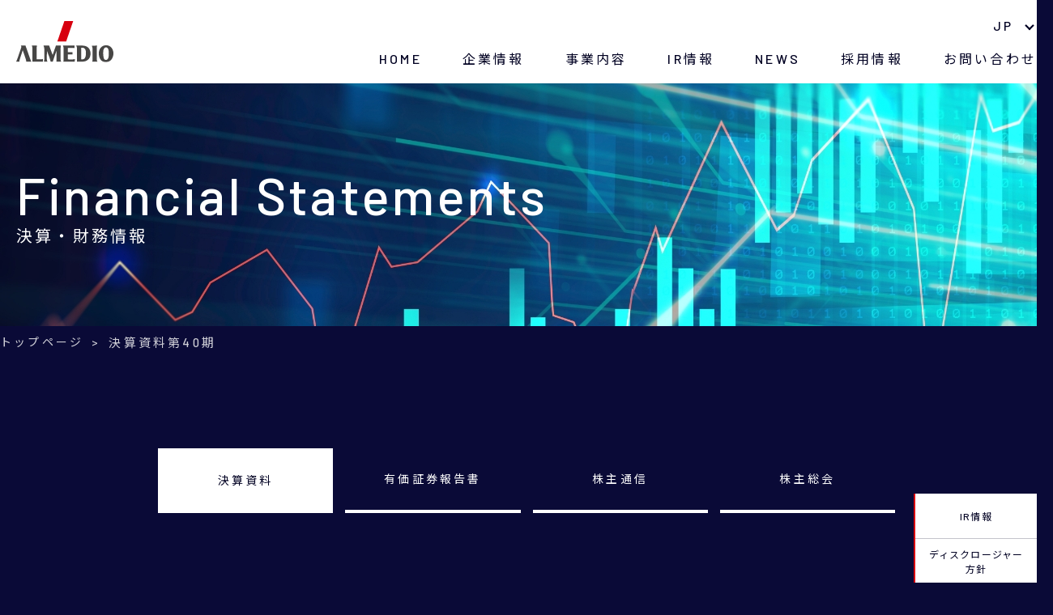

--- FILE ---
content_type: text/html; charset=UTF-8
request_url: https://www.almedio.co.jp/presentations/2020/1492/
body_size: 47486
content:
<!DOCTYPE html>
<html lang="ja" itemscope itemtype="https://schema.org/WebPage">

<head>
    <meta charset="UTF-8">
    <meta name="viewport" content="width=device-width,initial-scale=1.0">
    <meta name="format-detection" content="telephone=no">
            <meta name="description" itemprop="description"
        content="">
            <meta name="keywords" itemprop="keywords"
        content="">
            <meta name="SKYPE_TOOLBAR" content="SKYPE_TOOLBAR_PARSER_COMPATIBLE">
    <meta http-equiv="X-UA-Compatible" content="IE=edge">
    <title>
        第40期 - 株式会社アルメディオ株式会社アルメディオ    </title>
    <link rel="stylesheet"
        href="https://www.almedio.co.jp/wp-content/themes/ALMEDIO-theme/assets/css/index.css?v1753149618">
    <link rel="stylesheet"
        href="https://www.almedio.co.jp/wp-content/themes/ALMEDIO-theme/assets/css/index_old.css?v1753149618">

    <link href="https://fonts.googleapis.com/css?family=Noto+Sans+JP:400,500,700&display=swap" rel="stylesheet"
        media="print" onload="this.media='all'">
    <link href="https://fonts.googleapis.com/css?family=Barlow:500,700&amp;display=swap" rel="stylesheet">
    <link href="https://fonts.googleapis.com/css?family=Noto+Sans+JP:400,700&display=swap" rel="stylesheet">
    <link rel="stylesheet" type="text/css" media="all"
        href="https://www.almedio.co.jp/wp-content/themes/ALMEDIO-theme/css/common.css?v1753149618" />
    
		<!-- All in One SEO 4.4.8 - aioseo.com -->
		<meta name="robots" content="max-image-preview:large" />
		<link rel="canonical" href="https://www.almedio.co.jp/presentations/2020/1492/" />
		<meta name="generator" content="All in One SEO (AIOSEO) 4.4.8" />
		<meta property="og:locale" content="ja_JP" />
		<meta property="og:site_name" content="株式会社アルメディオ -" />
		<meta property="og:type" content="article" />
		<meta property="og:title" content="第40期 - 株式会社アルメディオ" />
		<meta property="og:url" content="https://www.almedio.co.jp/presentations/2020/1492/" />
		<meta property="article:published_time" content="2020-06-24T02:27:00+00:00" />
		<meta property="article:modified_time" content="2020-08-14T08:52:37+00:00" />
		<meta name="twitter:card" content="summary_large_image" />
		<meta name="twitter:title" content="第40期 - 株式会社アルメディオ" />
		<script type="application/ld+json" class="aioseo-schema">
			{"@context":"https:\/\/schema.org","@graph":[{"@type":"BreadcrumbList","@id":"https:\/\/www.almedio.co.jp\/presentations\/2020\/1492\/#breadcrumblist","itemListElement":[{"@type":"ListItem","@id":"https:\/\/www.almedio.co.jp\/#listItem","position":1,"name":"\u5bb6","item":"https:\/\/www.almedio.co.jp\/","nextItem":"https:\/\/www.almedio.co.jp\/presentations\/2020\/#listItem"},{"@type":"ListItem","@id":"https:\/\/www.almedio.co.jp\/presentations\/2020\/#listItem","position":2,"name":"2020","previousItem":"https:\/\/www.almedio.co.jp\/#listItem"}]},{"@type":"Organization","@id":"https:\/\/www.almedio.co.jp\/#organization","name":"\u682a\u5f0f\u4f1a\u793e\u30a2\u30eb\u30e1\u30c7\u30a3\u30aa","url":"https:\/\/www.almedio.co.jp\/"},{"@type":"Person","@id":"https:\/\/www.almedio.co.jp\/topics\/author\/almedio\/#author","url":"https:\/\/www.almedio.co.jp\/topics\/author\/almedio\/","name":"\u30a2\u30eb\u30e1\u30c7\u30a3\u30aa\u7ba1\u7406\u8005","image":{"@type":"ImageObject","@id":"https:\/\/www.almedio.co.jp\/presentations\/2020\/1492\/#authorImage","url":"https:\/\/secure.gravatar.com\/avatar\/ebbefc9b8efaf55725a48a470989fecd?s=96&d=mm&r=g","width":96,"height":96,"caption":"\u30a2\u30eb\u30e1\u30c7\u30a3\u30aa\u7ba1\u7406\u8005"}},{"@type":"WebPage","@id":"https:\/\/www.almedio.co.jp\/presentations\/2020\/1492\/#webpage","url":"https:\/\/www.almedio.co.jp\/presentations\/2020\/1492\/","name":"\u7b2c40\u671f - \u682a\u5f0f\u4f1a\u793e\u30a2\u30eb\u30e1\u30c7\u30a3\u30aa","inLanguage":"ja","isPartOf":{"@id":"https:\/\/www.almedio.co.jp\/#website"},"breadcrumb":{"@id":"https:\/\/www.almedio.co.jp\/presentations\/2020\/1492\/#breadcrumblist"},"author":{"@id":"https:\/\/www.almedio.co.jp\/topics\/author\/almedio\/#author"},"creator":{"@id":"https:\/\/www.almedio.co.jp\/topics\/author\/almedio\/#author"},"datePublished":"2020-06-24T02:27:00+09:00","dateModified":"2020-08-14T08:52:37+09:00"},{"@type":"WebSite","@id":"https:\/\/www.almedio.co.jp\/#website","url":"https:\/\/www.almedio.co.jp\/","name":"\u682a\u5f0f\u4f1a\u793e\u30a2\u30eb\u30e1\u30c7\u30a3\u30aa","inLanguage":"ja","publisher":{"@id":"https:\/\/www.almedio.co.jp\/#organization"}}]}
		</script>
		<!-- All in One SEO -->

<link rel='stylesheet' id='wp-block-library-css' href='https://www.almedio.co.jp/wp-includes/css/dist/block-library/style.min.css?ver=6.3.7' type='text/css' media='all' />
<style id='classic-theme-styles-inline-css' type='text/css'>
/*! This file is auto-generated */
.wp-block-button__link{color:#fff;background-color:#32373c;border-radius:9999px;box-shadow:none;text-decoration:none;padding:calc(.667em + 2px) calc(1.333em + 2px);font-size:1.125em}.wp-block-file__button{background:#32373c;color:#fff;text-decoration:none}
</style>
<style id='global-styles-inline-css' type='text/css'>
body{--wp--preset--color--black: #000000;--wp--preset--color--cyan-bluish-gray: #abb8c3;--wp--preset--color--white: #ffffff;--wp--preset--color--pale-pink: #f78da7;--wp--preset--color--vivid-red: #cf2e2e;--wp--preset--color--luminous-vivid-orange: #ff6900;--wp--preset--color--luminous-vivid-amber: #fcb900;--wp--preset--color--light-green-cyan: #7bdcb5;--wp--preset--color--vivid-green-cyan: #00d084;--wp--preset--color--pale-cyan-blue: #8ed1fc;--wp--preset--color--vivid-cyan-blue: #0693e3;--wp--preset--color--vivid-purple: #9b51e0;--wp--preset--gradient--vivid-cyan-blue-to-vivid-purple: linear-gradient(135deg,rgba(6,147,227,1) 0%,rgb(155,81,224) 100%);--wp--preset--gradient--light-green-cyan-to-vivid-green-cyan: linear-gradient(135deg,rgb(122,220,180) 0%,rgb(0,208,130) 100%);--wp--preset--gradient--luminous-vivid-amber-to-luminous-vivid-orange: linear-gradient(135deg,rgba(252,185,0,1) 0%,rgba(255,105,0,1) 100%);--wp--preset--gradient--luminous-vivid-orange-to-vivid-red: linear-gradient(135deg,rgba(255,105,0,1) 0%,rgb(207,46,46) 100%);--wp--preset--gradient--very-light-gray-to-cyan-bluish-gray: linear-gradient(135deg,rgb(238,238,238) 0%,rgb(169,184,195) 100%);--wp--preset--gradient--cool-to-warm-spectrum: linear-gradient(135deg,rgb(74,234,220) 0%,rgb(151,120,209) 20%,rgb(207,42,186) 40%,rgb(238,44,130) 60%,rgb(251,105,98) 80%,rgb(254,248,76) 100%);--wp--preset--gradient--blush-light-purple: linear-gradient(135deg,rgb(255,206,236) 0%,rgb(152,150,240) 100%);--wp--preset--gradient--blush-bordeaux: linear-gradient(135deg,rgb(254,205,165) 0%,rgb(254,45,45) 50%,rgb(107,0,62) 100%);--wp--preset--gradient--luminous-dusk: linear-gradient(135deg,rgb(255,203,112) 0%,rgb(199,81,192) 50%,rgb(65,88,208) 100%);--wp--preset--gradient--pale-ocean: linear-gradient(135deg,rgb(255,245,203) 0%,rgb(182,227,212) 50%,rgb(51,167,181) 100%);--wp--preset--gradient--electric-grass: linear-gradient(135deg,rgb(202,248,128) 0%,rgb(113,206,126) 100%);--wp--preset--gradient--midnight: linear-gradient(135deg,rgb(2,3,129) 0%,rgb(40,116,252) 100%);--wp--preset--font-size--small: 13px;--wp--preset--font-size--medium: 20px;--wp--preset--font-size--large: 36px;--wp--preset--font-size--x-large: 42px;--wp--preset--spacing--20: 0.44rem;--wp--preset--spacing--30: 0.67rem;--wp--preset--spacing--40: 1rem;--wp--preset--spacing--50: 1.5rem;--wp--preset--spacing--60: 2.25rem;--wp--preset--spacing--70: 3.38rem;--wp--preset--spacing--80: 5.06rem;--wp--preset--shadow--natural: 6px 6px 9px rgba(0, 0, 0, 0.2);--wp--preset--shadow--deep: 12px 12px 50px rgba(0, 0, 0, 0.4);--wp--preset--shadow--sharp: 6px 6px 0px rgba(0, 0, 0, 0.2);--wp--preset--shadow--outlined: 6px 6px 0px -3px rgba(255, 255, 255, 1), 6px 6px rgba(0, 0, 0, 1);--wp--preset--shadow--crisp: 6px 6px 0px rgba(0, 0, 0, 1);}:where(.is-layout-flex){gap: 0.5em;}:where(.is-layout-grid){gap: 0.5em;}body .is-layout-flow > .alignleft{float: left;margin-inline-start: 0;margin-inline-end: 2em;}body .is-layout-flow > .alignright{float: right;margin-inline-start: 2em;margin-inline-end: 0;}body .is-layout-flow > .aligncenter{margin-left: auto !important;margin-right: auto !important;}body .is-layout-constrained > .alignleft{float: left;margin-inline-start: 0;margin-inline-end: 2em;}body .is-layout-constrained > .alignright{float: right;margin-inline-start: 2em;margin-inline-end: 0;}body .is-layout-constrained > .aligncenter{margin-left: auto !important;margin-right: auto !important;}body .is-layout-constrained > :where(:not(.alignleft):not(.alignright):not(.alignfull)){max-width: var(--wp--style--global--content-size);margin-left: auto !important;margin-right: auto !important;}body .is-layout-constrained > .alignwide{max-width: var(--wp--style--global--wide-size);}body .is-layout-flex{display: flex;}body .is-layout-flex{flex-wrap: wrap;align-items: center;}body .is-layout-flex > *{margin: 0;}body .is-layout-grid{display: grid;}body .is-layout-grid > *{margin: 0;}:where(.wp-block-columns.is-layout-flex){gap: 2em;}:where(.wp-block-columns.is-layout-grid){gap: 2em;}:where(.wp-block-post-template.is-layout-flex){gap: 1.25em;}:where(.wp-block-post-template.is-layout-grid){gap: 1.25em;}.has-black-color{color: var(--wp--preset--color--black) !important;}.has-cyan-bluish-gray-color{color: var(--wp--preset--color--cyan-bluish-gray) !important;}.has-white-color{color: var(--wp--preset--color--white) !important;}.has-pale-pink-color{color: var(--wp--preset--color--pale-pink) !important;}.has-vivid-red-color{color: var(--wp--preset--color--vivid-red) !important;}.has-luminous-vivid-orange-color{color: var(--wp--preset--color--luminous-vivid-orange) !important;}.has-luminous-vivid-amber-color{color: var(--wp--preset--color--luminous-vivid-amber) !important;}.has-light-green-cyan-color{color: var(--wp--preset--color--light-green-cyan) !important;}.has-vivid-green-cyan-color{color: var(--wp--preset--color--vivid-green-cyan) !important;}.has-pale-cyan-blue-color{color: var(--wp--preset--color--pale-cyan-blue) !important;}.has-vivid-cyan-blue-color{color: var(--wp--preset--color--vivid-cyan-blue) !important;}.has-vivid-purple-color{color: var(--wp--preset--color--vivid-purple) !important;}.has-black-background-color{background-color: var(--wp--preset--color--black) !important;}.has-cyan-bluish-gray-background-color{background-color: var(--wp--preset--color--cyan-bluish-gray) !important;}.has-white-background-color{background-color: var(--wp--preset--color--white) !important;}.has-pale-pink-background-color{background-color: var(--wp--preset--color--pale-pink) !important;}.has-vivid-red-background-color{background-color: var(--wp--preset--color--vivid-red) !important;}.has-luminous-vivid-orange-background-color{background-color: var(--wp--preset--color--luminous-vivid-orange) !important;}.has-luminous-vivid-amber-background-color{background-color: var(--wp--preset--color--luminous-vivid-amber) !important;}.has-light-green-cyan-background-color{background-color: var(--wp--preset--color--light-green-cyan) !important;}.has-vivid-green-cyan-background-color{background-color: var(--wp--preset--color--vivid-green-cyan) !important;}.has-pale-cyan-blue-background-color{background-color: var(--wp--preset--color--pale-cyan-blue) !important;}.has-vivid-cyan-blue-background-color{background-color: var(--wp--preset--color--vivid-cyan-blue) !important;}.has-vivid-purple-background-color{background-color: var(--wp--preset--color--vivid-purple) !important;}.has-black-border-color{border-color: var(--wp--preset--color--black) !important;}.has-cyan-bluish-gray-border-color{border-color: var(--wp--preset--color--cyan-bluish-gray) !important;}.has-white-border-color{border-color: var(--wp--preset--color--white) !important;}.has-pale-pink-border-color{border-color: var(--wp--preset--color--pale-pink) !important;}.has-vivid-red-border-color{border-color: var(--wp--preset--color--vivid-red) !important;}.has-luminous-vivid-orange-border-color{border-color: var(--wp--preset--color--luminous-vivid-orange) !important;}.has-luminous-vivid-amber-border-color{border-color: var(--wp--preset--color--luminous-vivid-amber) !important;}.has-light-green-cyan-border-color{border-color: var(--wp--preset--color--light-green-cyan) !important;}.has-vivid-green-cyan-border-color{border-color: var(--wp--preset--color--vivid-green-cyan) !important;}.has-pale-cyan-blue-border-color{border-color: var(--wp--preset--color--pale-cyan-blue) !important;}.has-vivid-cyan-blue-border-color{border-color: var(--wp--preset--color--vivid-cyan-blue) !important;}.has-vivid-purple-border-color{border-color: var(--wp--preset--color--vivid-purple) !important;}.has-vivid-cyan-blue-to-vivid-purple-gradient-background{background: var(--wp--preset--gradient--vivid-cyan-blue-to-vivid-purple) !important;}.has-light-green-cyan-to-vivid-green-cyan-gradient-background{background: var(--wp--preset--gradient--light-green-cyan-to-vivid-green-cyan) !important;}.has-luminous-vivid-amber-to-luminous-vivid-orange-gradient-background{background: var(--wp--preset--gradient--luminous-vivid-amber-to-luminous-vivid-orange) !important;}.has-luminous-vivid-orange-to-vivid-red-gradient-background{background: var(--wp--preset--gradient--luminous-vivid-orange-to-vivid-red) !important;}.has-very-light-gray-to-cyan-bluish-gray-gradient-background{background: var(--wp--preset--gradient--very-light-gray-to-cyan-bluish-gray) !important;}.has-cool-to-warm-spectrum-gradient-background{background: var(--wp--preset--gradient--cool-to-warm-spectrum) !important;}.has-blush-light-purple-gradient-background{background: var(--wp--preset--gradient--blush-light-purple) !important;}.has-blush-bordeaux-gradient-background{background: var(--wp--preset--gradient--blush-bordeaux) !important;}.has-luminous-dusk-gradient-background{background: var(--wp--preset--gradient--luminous-dusk) !important;}.has-pale-ocean-gradient-background{background: var(--wp--preset--gradient--pale-ocean) !important;}.has-electric-grass-gradient-background{background: var(--wp--preset--gradient--electric-grass) !important;}.has-midnight-gradient-background{background: var(--wp--preset--gradient--midnight) !important;}.has-small-font-size{font-size: var(--wp--preset--font-size--small) !important;}.has-medium-font-size{font-size: var(--wp--preset--font-size--medium) !important;}.has-large-font-size{font-size: var(--wp--preset--font-size--large) !important;}.has-x-large-font-size{font-size: var(--wp--preset--font-size--x-large) !important;}
.wp-block-navigation a:where(:not(.wp-element-button)){color: inherit;}
:where(.wp-block-post-template.is-layout-flex){gap: 1.25em;}:where(.wp-block-post-template.is-layout-grid){gap: 1.25em;}
:where(.wp-block-columns.is-layout-flex){gap: 2em;}:where(.wp-block-columns.is-layout-grid){gap: 2em;}
.wp-block-pullquote{font-size: 1.5em;line-height: 1.6;}
</style>
<link rel="https://api.w.org/" href="https://www.almedio.co.jp/wp-json/" /><link rel="alternate" type="application/json" href="https://www.almedio.co.jp/wp-json/wp/v2/presentations/1492" /><link rel="EditURI" type="application/rsd+xml" title="RSD" href="https://www.almedio.co.jp/xmlrpc.php?rsd" />
<link rel='shortlink' href='https://www.almedio.co.jp/?p=1492' />
<link rel="alternate" type="application/json+oembed" href="https://www.almedio.co.jp/wp-json/oembed/1.0/embed?url=https%3A%2F%2Fwww.almedio.co.jp%2Fpresentations%2F2020%2F1492%2F" />
<link rel="alternate" type="text/xml+oembed" href="https://www.almedio.co.jp/wp-json/oembed/1.0/embed?url=https%3A%2F%2Fwww.almedio.co.jp%2Fpresentations%2F2020%2F1492%2F&#038;format=xml" />
<link rel="icon" href="https://www.almedio.co.jp/wp-content/uploads/image/png/favicons.png" sizes="32x32" />
<link rel="icon" href="https://www.almedio.co.jp/wp-content/uploads/image/png/favicons.png" sizes="192x192" />
<link rel="apple-touch-icon" href="https://www.almedio.co.jp/wp-content/uploads/image/png/favicons.png" />
<meta name="msapplication-TileImage" content="https://www.almedio.co.jp/wp-content/uploads/image/png/favicons.png" />
    <meta name="theme-color" content="#000000">
</head>

<body class="presentations-template-default single single-presentations postid-1492">

    <header id="header"
        class="l-header l-header--under">
        <div class="l-header__inner">
            <div class="l-header__logo">
                <a href="https://www.almedio.co.jp/">                    <img src="https://www.almedio.co.jp/wp-content/themes/ALMEDIO-theme/assets/img/common/logo.svg"
                        width="120" alt="ALMEDIO">
                    </a>
            </div><!-- /.l-header__logo -->
            <div class="l-header__spBtn u-sp">
                <span class="borederTop"></span>
                <span class="borederBottom"></span>
            </div>
            <div class="l-header__listArea u-pc">
                <!-- ▼▼▼ 202006 修正 ▼▼▼ -->
                <ul class="l-headerListTop">
                    <li class="l-headerListTop__item">
                        <div class="l-headerListTop__itemLg">
                            <div
                                class="l-headerListTop__itemLgTtl">
                                JP</div>
                            <ul class="l-headerListTop__itemLgList">
                                <li class="l-headerListTop__itemLgItem">
                                    <a href="https://www.almedio.co.jp/"
                                        class="jp">JP</a>
                                </li>
                                <li class="l-headerListTop__itemLgItem">
                                    <a href="https://www.almedio.co.jp/en/"
                                        class="en">EN</a>
                                </li>
                            </ul>
                        </div>
                    </li>
                </ul>
                <!-- ▼▼▼/.end 202006 修正 ▼▼▼ -->
                <ul class="l-headerListBottom">
                    <li
                        class="l-headerListBottom__item">
                        <a href="https://www.almedio.co.jp/">HOME</a>
                    </li>
                    <li
                        class="l-headerListBottom__item js-headerSubMenu GNcp">
                        <a href="https://www.almedio.co.jp/cp/">企業情報</a>
                        <div class="l-headerInfo ">
                            <div class="l-headerInfo__inner">
                                <div class="l-headerInfo__ttl">
                                    Corporate Information
                                    <span>企業情報</span>
                                </div>
                                <ul class="l-headerInfoList">
                                    <li class="l-headerInfoList__item">
                                        <a
                                            href="https://www.almedio.co.jp/cp/message/">トップメッセージ</a>
                                    </li><!-- /.l-headerInfoList__item -->
                                    <li class="l-headerInfoList__item">
                                        <a
                                            href="https://www.almedio.co.jp/cp/plan/">中期経営計画</a>
                                    </li><!-- /.l-headerInfoList__item -->
                                    <li class="l-headerInfoList__item">
                                        <a
                                            href="https://www.almedio.co.jp/cp/policy/">経営方針</a>
                                    </li><!-- /.l-headerInfoList__item -->
                                    <li class="l-headerInfoList__item">
                                        <a
                                            href="https://www.almedio.co.jp/cp/eco/">環境への取り組み</a>
                                    </li><!-- /.l-headerInfoList__item -->
                                    <li class="l-headerInfoList__item">
                                        <a
                                            href="https://www.almedio.co.jp/cp/profile/">会社概要</a>
                                    </li><!-- /.l-headerInfoList__item -->
                                    <li class="l-headerInfoList__item">
                                        <a
                                            href="https://www.almedio.co.jp/cp/mineral/">紛争鉱物に対する方針</a>
                                    </li><!-- /.l-headerInfoList__item -->
                                    <li class="l-headerInfoList__item">
                                        <a
                                            href="https://www.almedio.co.jp/cp/history/">沿革</a>
                                    </li><!-- /.l-headerInfoList__item -->
                                    <li class="l-headerInfoList__item">
                                        <a
                                            href="https://www.almedio.co.jp/cp/csr/">CSR</a>
                                    </li><!-- /.l-headerInfoList__item -->
                                </ul>
                            </div><!-- /.l-headerInfo__inner -->
                        </div><!-- /.l-headerInfo -->
                    </li>
                    <li
                        class="l-headerListBottom__item js-headerSubMenu GNenterprise">
                        <a
                            href="https://www.almedio.co.jp/enterprise/">事業内容</a>
                        <div class="l-headerInfo ">
                            <div class="l-headerInfo__inner">
                                <div class="l-headerInfo__ttl">
                                    Business
                                    <span>事業内容</span>
                                </div>
                                <ul class="l-headerInfoList">
                                    <li class="l-headerInfoList__item">
                                        <a
                                            href="https://www.almedio.co.jp/material/">断熱材</a>
                                    </li><!-- /.l-headerInfoList__item -->
                                    <li class="l-headerInfoList__item">
                                        <a
                                            href="https://www.almedio.co.jp/nanomaterial/">ナノマテリアル</a>
                                    </li><!-- /.l-headerInfoList__item -->

                                </ul>
                            </div><!-- /.l-headerInfo__inner -->
                        </div><!-- /.l-headerInfo -->
                    </li>
                    <li
                        class="l-headerListBottom__item GNir js-headerSubMenu">
                        <a href="https://www.almedio.co.jp/ir/">IR情報</a>
                        <div class="l-headerInfo ">
                            <div class="l-headerInfo__inner">
                                <div class="l-headerInfo__ttl">
                                    IR Information
                                    <span>IR情報</span>
                                </div>
                                <ul class="l-headerInfoList">
                                    <li class="l-headerInfoList__item">
                                        <a
                                            href="https://www.almedio.co.jp/ir/disclosure/">ディスクロージャー方針</a>
                                    </li><!-- /.l-headerInfoList__item -->
                                    <li class="l-headerInfoList__item">
                                        <a
                                            href="https://www.almedio.co.jp/ir/benefit/">長期株主優待制度</a>
                                    </li><!-- /.l-headerInfoList__item -->
                                    <li class="l-headerInfoList__item">
                                        <a
                                            href="https://www.almedio.co.jp/ir/news/">IRニュース</a>
                                    </li><!-- /.l-headerInfoList__item -->
                                    <li class="l-headerInfoList__item">
                                        <a href="https://stocks.finance.yahoo.co.jp/stocks/detail/?code=7859.t"
                                            target="_blank">株価情報</a>
                                    </li><!-- /.l-headerInfoList__item -->


                                    <li class="l-headerInfoList__item">
                                        <a
                                            href="https://www.almedio.co.jp/ir/schedule/">IRスケジュール</a>
                                    </li><!-- /.l-headerInfoList__item -->

                                    <li class="l-headerInfoList__item">
                                        <a href="https://kmasterplus.pronexus.co.jp/main/corp/7/8/7859/index.html"
                                            target="_blank">電子公告</a>
                                    </li><!-- /.l-headerInfoList__item -->
                                    <li class="l-headerInfoList__item">
                                        <a
                                            href="https://www.almedio.co.jp/ir/financial/">決算・財務情報</a>
                                    </li><!-- /.l-headerInfoList__item -->

                                    <li class="l-headerInfoList__item">
                                        <a  href="https://sharedresearch.jp/ja/7859" target="_blank">アナリストレポート</a>
                                    </li><!-- /.l-headerInfoList__item -->
                                </ul>
                            </div><!-- /.l-headerInfo__inner -->
                        </div><!-- /.l-headerInfo -->
                    </li>

					<li class="l-headerListBottom__item js-headerSubMenu ">
						<a href="https://www.almedio.co.jp/topics/">NEWS</a>
					</li>

                    <li
                        class="l-headerListBottom__item GNrecruit">
                        <a
                            href="https://www.almedio.co.jp/recruit/">採用情報</a>
                    </li>
                    <li
                        class="l-headerListBottom__item GNcontact">
                        <a href="https://www.almedio.co.jp/contact/">お問い合わせ</a>
                    </li>
                </ul><!-- /.l-headerListBottom -->
            </div><!-- /.l-header__listaArea -->

        </div><!-- /.l-header__inner -->

        <div class="l-header__spMenu u-sp">
            <p class="l-header__spMenuTtl">
                <a href="https://www.almedio.co.jp/">HOME</a>
            </p>
            <p class="l-header__spMenuTtl l-header__spMenuTtl--toggle">
                <a href="https://www.almedio.co.jp/cp/">企業情報</a>
            </p>
            <ul class="l-header__spMenuList">
                <li class="l-header__spMenuListItem">
                    <a
                        href="https://www.almedio.co.jp/cp/message/">トップメッセージ</a>
                </li>
                <li class="l-header__spMenuListItem">
                    <a href="https://www.almedio.co.jp/cp/policy/">経営方針</a>
                </li>
                <li class="l-header__spMenuListItem">
                    <a
                        href="https://www.almedio.co.jp/cp/profile/">会社概要</a>
                </li>
                <li class="l-header__spMenuListItem">
                    <a href="https://www.almedio.co.jp/cp/history/">沿革</a>
                </li>
                <li class="l-header__spMenuListItem">
                    <a href="https://www.almedio.co.jp/cp/plan/">中期経営計画</a>
                </li>
                <li class="l-header__spMenuListItem">
                    <a
                        href="https://www.almedio.co.jp/cp/eco/">環境への取り組み</a>
                </li>
                <li class="l-header__spMenuListItem">
                    <a
                        href="https://www.almedio.co.jp/cp/mineral/">紛争鉱物に対する方針</a>
                </li>
                <li class="l-header__spMenuListItem">
                    <a href="https://www.almedio.co.jp/cp/csr/">CSR</a>
                </li>
            </ul>
            <p class="l-header__spMenuTtl l-header__spMenuTtl--toggle">
                <a href="https://www.almedio.co.jp/enterprise/">事業内容</a>
            </p>
            <ul class="l-header__spMenuList">
                <li class="l-header__spMenuListItem">
                    <a href="https://www.almedio.co.jp/material/">断熱材</a>
                </li>
                <li class="l-header__spMenuListItem">
                    <a
                        href="https://www.almedio.co.jp/nanomaterial/">ナノマテリアル</a>
                </li>
            </ul>
            <p class="l-header__spMenuTtl l-header__spMenuTtl--toggle">
                <a href="https://www.almedio.co.jp/ir/">IR情報</a>
            </p>
            <ul class="l-header__spMenuList">
                <li class="l-header__spMenuListItem">
                    <a
                        href="https://www.almedio.co.jp/ir/disclosure/">ディスクロージャー方針</a>
                </li>
                <li class="l-header__spMenuListItem">
                    <a href="https://www.almedio.co.jp/ir/news/">IRニュース</a>
                </li>
                <li class="l-header__spMenuListItem">
                    <a
                        href="https://www.almedio.co.jp/ir/schedule/">IRスケジュール</a>
                </li>
                <li class="l-header__spMenuListItem">
                    <a
                        href="https://www.almedio.co.jp/ir/financial/">決算・財務情報</a>
                </li>
                <li class="l-header__spMenuListItem">
                    <a
                        href="https://www.almedio.co.jp/ir/benefit/">長期株主優待制度</a>
                </li>
                <li class="l-header__spMenuListItem">
                    <a href="https://stocks.finance.yahoo.co.jp/stocks/detail/?code=7859.t" target="_blank">株価情報</a>
                </li>
                <li class="l-header__spMenuListItem">
                    <a href="https://kmasterplus.pronexus.co.jp/main/corp/7/8/7859/index.html" target="_blank">電子公告</a>
                </li>
                <li class="l-header__spMenuListItem">
                    <a href="https://sharedresearch.jp/ja/7859" target="blank">アナリストレポート</a>
                </li>
            </ul>

			<p class="l-header__spMenuTtl">
				<a href="https://www.almedio.co.jp/topics/">NEWS</a>
			</p>

			<p class="l-header__spMenuTtl">
                <a href="https://www.almedio.co.jp/recruit/">採用情報</a>
            </p>
            <p class="l-header__spMenuTtl">
                <a href="https://www.almedio.co.jp/contact/">お問い合わせ</a>
            </p>
            <ul class="l-headerListTop">
                <li class="l-headerListTop__item">
                    <div class="l-headerListTop__itemLg">
                        <div class="l-headerListTop__itemLgTtl">JP</div>
                        <ul class="l-headerListTop__itemLgList">
                            <li class="l-headerListTop__itemLgItem">
                                <a href="https://www.almedio.co.jp/"
                                    class="jp">JP</a>
                            </li>
                            <li class="l-headerListTop__itemLgItem">
                                <a href="https://www.almedio.co.jp/en/"
                                    class="en">EN</a>
                            </li>
                        </ul>
                    </div>
                </li>
            </ul>
        </div>
        <!-- /l-header__spMenu -->
    </header>
<div class="l-contents l-top l-main l-page">
    <div class="l-mainTtl l-mainTtl--ir">
        <div class="l-mainTtl__inner">
            <h1 class="l-mainTtl__ttl">Financial Statements<span>決算・財務情報</span></h1>
        </div><!-- /.l-mainTtl__inner -->
    </div><!-- /.l-mainTtl -->
    <ul class="l-mainBbList">
    <!-- Breadcrumb NavXT 7.2.0 -->
<li class="l-mainBbList__item"><a property="item" typeof="WebPage" title="株式会社アルメディオへ移動" href="https://www.almedio.co.jp" class="home"><span property="name">トップページ</span></a><meta property="position" content="1"></li><span property="itemListElement" typeof="ListItem"><a property="item" typeof="WebPage" title="Go to 決算資料." href="https://www.almedio.co.jp/presentations/" class="archive post-presentations-archive" ><span property="name">決算資料</span></a><meta property="position" content="2"></span><span class="post post-presentations current-item">第40期</span></ul><!-- /パンくずBCNプラグイン使用、管理画面から詳細設定 -->

    <section class="l-mainCt">
        <div class="l-mainCt__inner">
            <ul class="m-subNav">
                <li class="m-subNav__item is-current"><span class="m-subNav__link">決算資料<spana>
                </li>
                <li class="m-subNav__item"><a
                        href="https://www.almedio.co.jp/ir/financial/securities-report/"
                        class="m-subNav__link">有価証券報告書</a>
                </li>
                <li class="m-subNav__item"><a
                        href="https://www.almedio.co.jp/ir/financial/annual-report/"
                        class="m-subNav__link">株主通信</a></li>
                <li class="m-subNav__item"><a
                        href="https://www.almedio.co.jp/ir/financial/shareholders-meeting/"
                        class="m-subNav__link">株主総会</a>
                </li>
            </ul>
        </div><!-- /.l-mainCt__inner -->
    </section><!-- /.l-mainCt -->
    <section class="l-mainCt">
    <div class="l-mainCt__inner">

        <h2 class="l-mainCt__secTtl l-mainCt__secTtl--ja"><span>決算資料</span></h2>

                        
        <div class="m-irFinancialTbl__wrap">
            <div class="m-irFinancialTbl__heading">第40期            </div>
            
            <div class="m-irFinancialTbl">
                <div class="m-irFinancialTbl__ttl">
                    第4四半期                </div>
                <ul class="m-irFinancialTblList">
                    <li class="m-irFinancialTblList__item">
                        <a href="https://www.almedio.co.jp/wp-content/uploads/application/pdf/1825/d9036994912c830f422bbaa60c810714.pdf"
                            target="_blank">決算短信</a>
                    </li>
                    <li class="m-irFinancialTblList__item">
                        <a href="https://www.almedio.co.jp/wp-content/uploads/application/pdf/1492/6a34d9e7350403cfaf18c44e4cbc3f7d.pdf"
                            target="_blank">Financial Data Book(決算)</a>
                    </li>
                </ul>
            </div>


            
            <div class="m-irFinancialTbl">
                <div class="m-irFinancialTbl__ttl">
                    第3四半期                </div>
                <ul class="m-irFinancialTblList">
                    <li class="m-irFinancialTblList__item">
                        <a href="https://www.almedio.co.jp/wp-content/uploads/application/pdf/1492/d796fe6321e31e84a2c4e29c0cef894b.pdf"
                            target="_blank">第3四半期決算短信</a>
                    </li>
                    <li class="m-irFinancialTblList__item">
                        <a href="https://www.almedio.co.jp/wp-content/uploads/application/pdf/1492/cf4df0ffc40b8de537b5b0ee32d1f538.pdf"
                            target="_blank">Financial Data Book(3Q)</a>
                    </li>
                </ul>
            </div>


            
            <div class="m-irFinancialTbl">
                <div class="m-irFinancialTbl__ttl">
                    第2四半期                </div>
                <ul class="m-irFinancialTblList">
                    <li class="m-irFinancialTblList__item">
                        <a href="https://www.almedio.co.jp/wp-content/uploads/application/pdf/1492/efc4cba590711d57d0a9e53d9398229a.pdf"
                            target="_blank">第2四半期決算短信</a>
                    </li>
                    <li class="m-irFinancialTblList__item">
                        <a href="https://www.almedio.co.jp/wp-content/uploads/application/pdf/1492/22fb22de922398e4beb4cc0c328ed82d.pdf"
                            target="_blank">Financial Data Book（2Q）</a>
                    </li>
                </ul>
            </div>


            
            <div class="m-irFinancialTbl">
                <div class="m-irFinancialTbl__ttl">
                    第1四半期                </div>
                <ul class="m-irFinancialTblList">
                    <li class="m-irFinancialTblList__item">
                        <a href="https://www.almedio.co.jp/wp-content/uploads/application/pdf/1492/14ef93a0d0ba6ac310643fa16198e7201.pdf"
                            target="_blank"> 第1四半期決算短信</a>
                    </li>
                    <li class="m-irFinancialTblList__item">
                        <a href="https://www.almedio.co.jp/wp-content/uploads/application/pdf/1492/344982e82680f8a72ec554e6b5d530db.pdf"
                            target="_blank">Financial Data Book（1Q）</a>
                    </li>
                </ul>
            </div>


                    </div>
                    </div>

</section><!-- /.l-mainCt -->
    <div class="m-sideNav__wrap js-sideNav">
        <ul class="m-sideNav">

            <li class="m-sideNav__item"><a
                    href="https://www.almedio.co.jp/ir/"
                    class="m-sideNav__link">IR情報</a></li>
            <li class="m-sideNav__item"><a
                    href="https://www.almedio.co.jp/ir/disclosure/"
                    class="m-sideNav__link">ディスクロージャー<br class="u-pci">方針</a></li>
            <li class="m-sideNav__item"><a
                    href="https://www.almedio.co.jp/ir/news/"
                    class="m-sideNav__link">IRニュース</a></li>
            <li class="m-sideNav__item"><a
                    href="https://www.almedio.co.jp/ir/schedule/"
                    class="m-sideNav__link">IRスケジュール</a></li>
            <li class="m-sideNav__item"><span class="m-sideNav__link is-current">決算・財務情報</span></li>
            <li class="m-sideNav__item"><a
                    href="https://www.almedio.co.jp/ir/benefit/"
                    class="m-sideNav__link">長期株主優待制度</a></li>
            <li class="m-sideNav__item"><a href="https://kmasterplus.pronexus.co.jp/main/corp/7/8/7859/index.html"
                    target="_blank" class="m-sideNav__link">電子公告</a></li>
            <li class="m-sideNav__item"><a href="http://stocks.finance.yahoo.co.jp/stocks/detail/?code=7859.t"
                    target="_blank" class="m-sideNav__link">株価情報</a></li>

        </ul>
    </div>
</div>
<footer class="l-footer">
    <div class="l-footer__pageTop">
        <a href="#">
            <picture>
                <source media="(max-width:750px)"
                    srcset="https://www.almedio.co.jp/wp-content/themes/ALMEDIO-theme/assets/img/common/footer-totop--sp.svg">
                <img src="https://www.almedio.co.jp/wp-content/themes/ALMEDIO-theme/assets/img/common/footer-totop.png"
                    width="120" alt="PAGE TOP">
            </picture>
        </a>
    </div>
    <div class="l-footer__inner">
        <ul class="l-footerLinks">
            <li class="l-footerLinksItem">
                <div class="l-footerLinksItem__ttl">
                    <a href="https://www.almedio.co.jp/cp/">企業情報</a>
                </div>
                <ul class="l-footerLinksItemChild">
                    <li class="l-footerLinksItemChild__item">
                        <a
                            href="https://www.almedio.co.jp/cp/message/">トップメッセージ</a>
                    </li>
                    <li class="l-footerLinksItemChild__item">
                        <a
                            href="https://www.almedio.co.jp/cp/policy/">経営方針</a>
                    </li>
                    <li class="l-footerLinksItemChild__item">
                        <a
                            href="https://www.almedio.co.jp/cp/profile/">会社概要</a>
                    </li>
                    <li class="l-footerLinksItemChild__item">
                        <a
                            href="https://www.almedio.co.jp/cp/history/">沿革</a>
                    </li>
                    <li class="l-footerLinksItemChild__item">
                        <a
                            href="https://www.almedio.co.jp/cp/plan/">中期経営計画</a>
                    </li>
                    <li class="l-footerLinksItemChild__item">
                        <a
                            href="https://www.almedio.co.jp/cp/eco/">環境への取り組み</a>
                    </li>
                    <li class="l-footerLinksItemChild__item">
                        <a
                            href="https://www.almedio.co.jp/cp/mineral/">紛争鉱物に対する方針</a>
                    </li>
                    <li class="l-footerLinksItemChild__item">
                        <a href="https://www.almedio.co.jp/cp/csr/">CSR</a>
                    </li>
                </ul><!-- /.l-footerLinksItemUnders -->
            </li>
            <li class="l-footerLinksItem">
                <div class="l-footerLinksItem__ttl">
                    <a
                        href="https://www.almedio.co.jp/enterprise/">事業内容</a>
                </div>
                <ul class="l-footerLinksItemChild">
                    <li class="l-footerLinksItemChild__item">
                        <a
                            href="https://www.almedio.co.jp/material/">断熱材</a>
                    </li>
                    <li class="l-footerLinksItemChild__item">
                        <a
                            href="https://www.almedio.co.jp/nanomaterial/">ナノマテリアル</a>
                    </li>
                </ul><!-- /.l-footerLinksItemUnders -->
            </li>
            <li class="l-footerLinksItem">
                <div class="l-footerLinksItem__ttl">
                    <a href="https://www.almedio.co.jp/ir/">IR情報</a>
                </div>
                <ul class="l-footerLinksItemChild">
                    <li class="l-footerLinksItemChild__item">
                        <a
                            href="https://www.almedio.co.jp/ir/disclosure/">ディスクロージャー方針</a>
                    </li>
                    <li class="l-footerLinksItemChild__item">
                        <a
                            href="https://www.almedio.co.jp/ir/news/">IRニュース</a>
                    </li>
                    <li class="l-footerLinksItemChild__item">
                        <a
                            href="https://www.almedio.co.jp/ir/schedule/">IRスケジュール</a>
                    </li>
                    <li class="l-footerLinksItemChild__item">
                        <a
                            href="https://www.almedio.co.jp/ir/financial/">決算・財務情報</a>
                    </li>
                    <li class="l-footerLinksItemChild__item">
                        <a
                            href="https://www.almedio.co.jp/ir/benefit/">長期株主優待制度</a>
                    </li>
                    <li class="l-footerLinksItemChild__item">
                        <a href="https://stocks.finance.yahoo.co.jp/stocks/detail/?code=7859.t" target="_blank">株価情報</a>
                    </li>
                    <li class="l-footerLinksItemChild__item">
                        <a href="https://kmasterplus.pronexus.co.jp/main/corp/7/8/7859/index.html"
                            target="_blank">電子公告</a>
                    </li>
                </ul><!-- /.l-footerLinksItemUnders -->
            </li>

            <li class="l-footerLinksItem">
                <div class="l-footerLinksItem__ttl l-footerLinksItem__ttl--news">
                    <a href="https://www.almedio.co.jp/topics/">NEWS</a>
                </div>
            </li>

            <li class="l-footerLinksItem">
                <div class="l-footerLinksItem__ttl l-footerLinksItem__ttl--recruit">
                    <a href="https://www.almedio.co.jp/recruit/">採用情報</a>
                </div>
            </li>
            <li class="l-footerLinksItem">
                <div class="l-footerLinksItem__ttl l-footerLinksItem__ttl--contact">
                    <a href="https://www.almedio.co.jp/contact/">お問い合わせ</a>
                </div>
            </li>
        </ul>
        <div class="l-footerLogo">
            <img src="https://www.almedio.co.jp/wp-content/themes/ALMEDIO-theme/assets/img/common/logo-white.svg"
                alt="ALMEIO">
        </div><!-- /.l-footerLogo -->
    </div><!-- /.l-footer__inner -->
    <div class="l-footerUnder">
        <div class="l-footerUnder__inner">
            <p class="l-footerUnder__link"><a
                    href="https://www.almedio.co.jp/privacy/">プライバシーポリシー</a>
                / <a href="https://www.almedio.co.jp/sitemap/">サイトマップ</a>
            </p>
        </div><!-- /.l-footerUnder__Inner -->
    </div><!-- /.l-footerUnder -->

</footer>


<script>
    {
        var tUrl = 'https://www.almedio.co.jp/wp-content/themes/ALMEDIO-theme/'
    }
</script>
<script type="text/javascript" src="https://www.almedio.co.jp/wp-content/themes/ALMEDIO-theme/assets/js/bundle.js?v2507_2">
</script>
<script
    src="https://www.almedio.co.jp/wp-content/themes/ALMEDIO-theme/js/lib.min.js?v=1664172201">
</script>
<script src="//cdnjs.cloudflare.com/ajax/libs/jquery-migrate/3.0.1/jquery-migrate.min.js"></script>
<script src="//ajaxzip3.github.io/ajaxzip3.js" charset="UTF-8"></script>
<script
    src="//cdnjs.cloudflare.com/ajax/libs/jQuery-Validation-Engine/2.6.4/languages/jquery.validationEngine-ja.min.js">
</script>
<script src="//cdnjs.cloudflare.com/ajax/libs/jQuery-Validation-Engine/2.6.4/jquery.validationEngine.min.js"></script>
<script
    src="https://www.almedio.co.jp/wp-content/themes/ALMEDIO-theme//js/form.min.js?v=1664172201">
</script>

<script
    src="https://www.almedio.co.jp/wp-content/themes/ALMEDIO-theme/js/main.min.js?v=1664172201">
</script>

</body>

</html>


--- FILE ---
content_type: text/css
request_url: https://www.almedio.co.jp/wp-content/themes/ALMEDIO-theme/assets/css/index.css?v1753149618
body_size: 250682
content:
@charset "UTF-8";
abbr,
address,
article,
aside,
audio,
b,
blockquote,
body,
canvas,
caption,
cite,
code,
dd,
del,
details,
dfn,
div,
dl,
dt,
em,
fieldset,
figcaption,
figure,
footer,
form,
h1,
h2,
h3,
h4,
h5,
h6,
header,
hgroup,
html,
i,
iframe,
img,
ins,
kbd,
label,
legend,
li,
mark,
menu,
nav,
object,
ol,
p,
pre,
q,
samp,
section,
small,
span,
strong,
sub,
summary,
sup,
table,
tbody,
td,
tfoot,
th,
thead,
time,
tr,
ul,
var,
video {
  margin: 0;
  padding: 0;
  border: 0;
  outline: 0;
  font-size: 100%;
  vertical-align: bottom;
  background: 0 0;
  font-size: 1rem
}
body {
  line-height: 1
}
article,
aside,
details,
figcaption,
figure,
footer,
header,
hgroup,
main,
menu,
nav,
section {
  display: block
}
li,
ul {
  list-style: none
}
blockquote,
q {
  quotes: none
}
blockquote:after,
blockquote:before,
q:after,
q:before {
  content: '';
  content: none
}
a {
  margin: 0;
  padding: 0;
  font-size: 100%;
  vertical-align: baseline;
  background: 0 0
}
ins {
  background-color: #ff9;
  color: #000;
  text-decoration: none
}
mark {
  background-color: #ff9;
  color: #000;
  font-style: italic;
  font-weight: 700
}
del {
  text-decoration: line-through
}
abbr[title],
dfn[title] {
  border-bottom: 1px dotted;
  cursor: help
}
table {
  border-collapse: collapse;
  border-spacing: 0
}
hr {
  display: block;
  height: 1px;
  border: 0;
  border-top: 1px solid #ccc;
  margin: 1em 0;
  padding: 0
}
input,
select {
  vertical-align: middle
}
html {
  font-family: Barlow,"Noto Sans JP","ヒラギノ角ゴ ProN W3","Hiragino Kaku Gothic ProN","ヒラギノ角ゴ Pro W3","Hiragino Kaku Gothic Pro","ヒラギノ丸ゴ ProN W4","Hiragino Maru Gothic ProN","ヒラギノ丸ゴ Pro W4","Hiragino Maru Gothic Pro","メイリオ",Meiryo,"ＭＳ Ｐゴシック","MS PGothic",Sans-Serif;
  color: #ceced6;
  word-wrap: break-word;
  font-size: 16px;
  line-height: 1.6;
  letter-spacing: .2em
}
@media screen and (max-width:750px) {
  html {
    font-size: 13px;
    font-size: 3.46667vw
  }
}
body {
  position: relative;
  width: 100%;
  height: 100%;
  -webkit-text-size-adjust: 100%;
  line-height: 1.6;
  background: #0a0a37
}
@media screen and (max-width:750px) {
  body {
    overflow-x: hidden
  }
}
a {
  text-decoration: none;
  color: #ceced6;
  transition: all .2s
}
a:hover {
  text-decoration: none;
  opacity: .8
}
img {
  vertical-align: bottom
}
@media screen and (max-width:750px) {
  img {
    width: 100%
  }
}
strong {
  font-weight: 700
}
input {
  padding: 0;
  border: none;
  background: 0 0
}
* {
  box-sizing: border-box;
  transition: font-size .1s linear;
  -webkit-backface-visibility: hidden;
  backface-visibility: hidden
}
input[type=date],
input[type=datetime-local],
input[type=datetime],
input[type=email],
input[type=month],
input[type=number],
input[type=password],
input[type=search],
input[type=tel],
input[type=text],
input[type=time],
input[type=url],
input[type=week],
select,
textarea {
  padding: 6px;
  font-family: Barlow,"Noto Sans JP","ヒラギノ角ゴ ProN W3","Hiragino Kaku Gothic ProN","ヒラギノ角ゴ Pro W3","Hiragino Kaku Gothic Pro","ヒラギノ丸ゴ ProN W4","Hiragino Maru Gothic ProN","ヒラギノ丸ゴ Pro W4","Hiragino Maru Gothic Pro","メイリオ",Meiryo,"ＭＳ Ｐゴシック","MS PGothic",Sans-Serif;
  background-color: #ceced6;
  border: solid 1px #c9c9c9;
  vertical-align: bottom
}
input[type=date]::-webkit-input-placeholder,
input[type=datetime-local]::-webkit-input-placeholder,
input[type=datetime]::-webkit-input-placeholder,
input[type=email]::-webkit-input-placeholder,
input[type=month]::-webkit-input-placeholder,
input[type=number]::-webkit-input-placeholder,
input[type=password]::-webkit-input-placeholder,
input[type=search]::-webkit-input-placeholder,
input[type=tel]::-webkit-input-placeholder,
input[type=text]::-webkit-input-placeholder,
input[type=time]::-webkit-input-placeholder,
input[type=url]::-webkit-input-placeholder,
input[type=week]::-webkit-input-placeholder,
select::-webkit-input-placeholder,
textarea::-webkit-input-placeholder {
  color: #e2e2e2
}
input[type=date]:-ms-input-placeholder,
input[type=datetime-local]:-ms-input-placeholder,
input[type=datetime]:-ms-input-placeholder,
input[type=email]:-ms-input-placeholder,
input[type=month]:-ms-input-placeholder,
input[type=number]:-ms-input-placeholder,
input[type=password]:-ms-input-placeholder,
input[type=search]:-ms-input-placeholder,
input[type=tel]:-ms-input-placeholder,
input[type=text]:-ms-input-placeholder,
input[type=time]:-ms-input-placeholder,
input[type=url]:-ms-input-placeholder,
input[type=week]:-ms-input-placeholder,
select:-ms-input-placeholder,
textarea:-ms-input-placeholder {
  color: #e2e2e2
}
input[type=date]::-moz-placeholder,
input[type=datetime-local]::-moz-placeholder,
input[type=datetime]::-moz-placeholder,
input[type=email]::-moz-placeholder,
input[type=month]::-moz-placeholder,
input[type=number]::-moz-placeholder,
input[type=password]::-moz-placeholder,
input[type=search]::-moz-placeholder,
input[type=tel]::-moz-placeholder,
input[type=text]::-moz-placeholder,
input[type=time]::-moz-placeholder,
input[type=url]::-moz-placeholder,
input[type=week]::-moz-placeholder,
select::-moz-placeholder,
textarea::-moz-placeholder {
  color: #e2e2e2
}
input[type=date]:focus,
input[type=datetime-local]:focus,
input[type=datetime]:focus,
input[type=email]:focus,
input[type=month]:focus,
input[type=number]:focus,
input[type=password]:focus,
input[type=search]:focus,
input[type=tel]:focus,
input[type=text]:focus,
input[type=time]:focus,
input[type=url]:focus,
input[type=week]:focus,
select:focus,
textarea:focus {
  background-color: #eef4fb
}
input[type=checkbox],
input[type=radio] {
  margin: 0;
  vertical-align: -1px
}
input[type=button],
input[type=submit] {
  -webkit-appearance: none;
  cursor: pointer;
  font-family: Barlow,"Noto Sans JP","ヒラギノ角ゴ ProN W3","Hiragino Kaku Gothic ProN","ヒラギノ角ゴ Pro W3","Hiragino Kaku Gothic Pro","ヒラギノ丸ゴ ProN W4","Hiragino Maru Gothic ProN","ヒラギノ丸ゴ Pro W4","Hiragino Maru Gothic Pro","メイリオ",Meiryo,"ＭＳ Ｐゴシック","MS PGothic",Sans-Serif;
  vertical-align: bottom
}
textarea {
  resize: vertical;
  vertical-align: bottom
}
em {
  font-style: italic
}
sup {
  vertical-align: super;
  font-size: 50%
}
sub {
  vertical-align: sub;
  font-size: 50%
}
blockquote {
  background-color: #eeefff;
  padding: 1em 1em 1em 3em;
  position: relative;
  border-left: 3px solid #666
}
blockquote:before {
  content: "“";
  font-size: 600%;
  line-height: 1em;
  color: #999;
  position: absolute;
  left: 0;
  top: 0
}
::selection {
  background: #d4dcd6
}
::-moz-selection {
  background: #d4dcd6
}
.slick-slider {
  position: relative;
  display: block;
  box-sizing: border-box;
  -webkit-touch-callout: none;
  -webkit-user-select: none;
  -khtml-user-select: none;
  -moz-user-select: none;
  -ms-user-select: none;
  user-select: none;
  -ms-touch-action: pan-y;
  touch-action: pan-y;
  -webkit-tap-highlight-color: transparent
}
.slick-list {
  position: relative;
  overflow: hidden;
  display: block;
  margin: 0;
  padding: 0
}
.slick-list:focus {
  outline: 0
}
.slick-list.dragging {
  cursor: pointer;
  cursor: hand
}
.slick-slider .slick-list,
.slick-slider .slick-track {
  -webkit-transform: translate3d(0,0,0);
  -moz-transform: translate3d(0,0,0);
  -ms-transform: translate3d(0,0,0);
  -o-transform: translate3d(0,0,0);
  transform: translate3d(0,0,0)
}
.slick-track {
  position: relative;
  left: 0;
  top: 0;
  display: block;
  margin-left: auto;
  margin-right: auto
}
.slick-track:after,
.slick-track:before {
  content: "";
  display: table
}
.slick-track:after {
  clear: both
}
.slick-loading .slick-track {
  visibility: hidden
}
.slick-slide {
  float: left;
  height: 100%;
  min-height: 1px;
  display: none
}
[dir=rtl] .slick-slide {
  float: right
}
.slick-slide img {
  display: block
}
.slick-slide.slick-loading img {
  display: none
}
.slick-slide.dragging img {
  pointer-events: none
}
.slick-initialized .slick-slide {
  display: block
}
.slick-loading .slick-slide {
  visibility: hidden
}
.slick-vertical .slick-slide {
  display: block;
  height: auto;
  border: 1px solid transparent
}
.slick-arrow.slick-hidden {
  display: none
}
.slick-loading .slick-list {
  background: #ceced6 url(ajax-loader.gif) center center no-repeat
}
@font-face {
  font-family: slick;
  src: url(fonts/slick.eot);
  src: url(fonts/slick.eot?#iefix) format("embedded-opentype"),url(fonts/slick.woff) format("woff"),url(fonts/slick.ttf) format("truetype"),url(fonts/slick.svg#slick) format("svg");
  font-weight: 400;
  font-style: normal
}
.slick-next,
.slick-prev {
  position: absolute;
  display: block;
  height: 20px;
  width: 20px;
  line-height: 0;
  font-size: 0;
  cursor: pointer;
  background: 0 0;
  color: transparent;
  top: 50%;
  -webkit-transform: translate(0,-50%);
  -ms-transform: translate(0,-50%);
  transform: translate(0,-50%);
  padding: 0;
  border: none;
  outline: 0
}
.slick-next:focus,
.slick-next:hover,
.slick-prev:focus,
.slick-prev:hover {
  outline: 0;
  background: 0 0;
  color: transparent
}
.slick-next:focus:before,
.slick-next:hover:before,
.slick-prev:focus:before,
.slick-prev:hover:before {
  opacity: 1
}
.slick-next.slick-disabled:before,
.slick-prev.slick-disabled:before {
  opacity: .25
}
.slick-next:before,
.slick-prev:before {
  font-family: slick;
  font-size: 20px;
  line-height: 1;
  color: #fff;
  opacity: .75;
  -webkit-font-smoothing: antialiased;
  -moz-osx-font-smoothing: grayscale
}
.slick-prev {
  left: -25px
}
[dir=rtl] .slick-prev {
  left: auto;
  right: -25px
}
.slick-prev:before {
  content: "←"
}
[dir=rtl] .slick-prev:before {
  content: "→"
}
.slick-next {
  right: -25px
}
[dir=rtl] .slick-next {
  left: -25px;
  right: auto
}
.slick-next:before {
  content: "→"
}
[dir=rtl] .slick-next:before {
  content: "←"
}
.slick-dotted.slick-slider {
  margin-bottom: 30px
}
.slick-dots {
  position: absolute;
  bottom: -25px;
  list-style: none;
  display: block;
  text-align: center;
  padding: 0;
  margin: 0;
  width: 100%
}
.slick-dots li {
  position: relative;
  display: inline-block;
  height: 20px;
  width: 20px;
  margin: 0 5px;
  padding: 0;
  cursor: pointer
}
.slick-dots li button {
  border: 0;
  background: 0 0;
  display: block;
  height: 20px;
  width: 20px;
  outline: 0;
  line-height: 0;
  font-size: 0;
  color: transparent;
  padding: 5px;
  cursor: pointer
}
.slick-dots li button:focus,
.slick-dots li button:hover {
  outline: 0
}
.slick-dots li button:focus:before,
.slick-dots li button:hover:before {
  opacity: 1
}
.slick-dots li button:before {
  position: absolute;
  top: 0;
  left: 0;
  content: "•";
  width: 20px;
  height: 20px;
  font-family: slick;
  font-size: 6px;
  line-height: 20px;
  text-align: center;
  color: #000;
  opacity: .25;
  -webkit-font-smoothing: antialiased;
  -moz-osx-font-smoothing: grayscale
}
.slick-dots li.slick-active button:before {
  color: #000;
  opacity: .75
}
/*!
 * animate.css -http://daneden.me/animate
 * Version - 3.5.2
 * Licensed under the MIT license - http://opensource.org/licenses/MIT
 *
 * Copyright (c) 2017 Daniel Eden
 */
.animated {
  animation-duration: 1s;
  animation-fill-mode: both
}
.animated.infinite {
  animation-iteration-count: infinite
}
.animated.hinge {
  animation-duration: 2s
}
.animated.bounceIn,
.animated.bounceOut,
.animated.flipOutX,
.animated.flipOutY {
  animation-duration: .75s
}
@keyframes bounce {
  20%,
  53%,
  80%,
  from,
  to {
    animation-timing-function: cubic-bezier(.215,.61,.355,1);
    transform: translate3d(0,0,0)
  }
  40%,
  43% {
    animation-timing-function: cubic-bezier(.755,.05,.855,.06);
    transform: translate3d(0,-30px,0)
  }
  70% {
    animation-timing-function: cubic-bezier(.755,.05,.855,.06);
    transform: translate3d(0,-15px,0)
  }
  90% {
    transform: translate3d(0,-4px,0)
  }
}
.bounce {
  animation-name: bounce;
  transform-origin: center bottom
}
@keyframes flash {
  50%,
  from,
  to {
    opacity: 1
  }
  25%,
  75% {
    opacity: 0
  }
}
.flash {
  animation-name: flash
}
@keyframes pulse {
  from {
    transform: scale3d(1,1,1)
  }
  50% {
    transform: scale3d(1.05,1.05,1.05)
  }
  to {
    transform: scale3d(1,1,1)
  }
}
.pulse {
  animation-name: pulse
}
@keyframes rubberBand {
  from {
    transform: scale3d(1,1,1)
  }
  30% {
    transform: scale3d(1.25,.75,1)
  }
  40% {
    transform: scale3d(.75,1.25,1)
  }
  50% {
    transform: scale3d(1.15,.85,1)
  }
  65% {
    transform: scale3d(.95,1.05,1)
  }
  75% {
    transform: scale3d(1.05,.95,1)
  }
  to {
    transform: scale3d(1,1,1)
  }
}
.rubberBand {
  animation-name: rubberBand
}
@keyframes shake {
  from,
  to {
    transform: translate3d(0,0,0)
  }
  10%,
  30%,
  50%,
  70%,
  90% {
    transform: translate3d(-10px,0,0)
  }
  20%,
  40%,
  60%,
  80% {
    transform: translate3d(10px,0,0)
  }
}
.shake {
  animation-name: shake
}
@keyframes headShake {
  0% {
    transform: translateX(0)
  }
  6.5% {
    transform: translateX(-6px) rotateY(-9deg)
  }
  18.5% {
    transform: translateX(5px) rotateY(7deg)
  }
  31.5% {
    transform: translateX(-3px) rotateY(-5deg)
  }
  43.5% {
    transform: translateX(2px) rotateY(3deg)
  }
  50% {
    transform: translateX(0)
  }
}
.headShake {
  animation-timing-function: ease-in-out;
  animation-name: headShake
}
@keyframes swing {
  20% {
    transform: rotate3d(0,0,1,15deg)
  }
  40% {
    transform: rotate3d(0,0,1,-10deg)
  }
  60% {
    transform: rotate3d(0,0,1,5deg)
  }
  80% {
    transform: rotate3d(0,0,1,-5deg)
  }
  to {
    transform: rotate3d(0,0,1,0deg)
  }
}
.swing {
  transform-origin: top center;
  animation-name: swing
}
@keyframes tada {
  from {
    transform: scale3d(1,1,1)
  }
  10%,
  20% {
    transform: scale3d(.9,.9,.9) rotate3d(0,0,1,-3deg)
  }
  30%,
  50%,
  70%,
  90% {
    transform: scale3d(1.1,1.1,1.1) rotate3d(0,0,1,3deg)
  }
  40%,
  60%,
  80% {
    transform: scale3d(1.1,1.1,1.1) rotate3d(0,0,1,-3deg)
  }
  to {
    transform: scale3d(1,1,1)
  }
}
.tada {
  animation-name: tada
}
@keyframes wobble {
  from {
    transform: none
  }
  15% {
    transform: translate3d(-25%,0,0) rotate3d(0,0,1,-5deg)
  }
  30% {
    transform: translate3d(20%,0,0) rotate3d(0,0,1,3deg)
  }
  45% {
    transform: translate3d(-15%,0,0) rotate3d(0,0,1,-3deg)
  }
  60% {
    transform: translate3d(10%,0,0) rotate3d(0,0,1,2deg)
  }
  75% {
    transform: translate3d(-5%,0,0) rotate3d(0,0,1,-1deg)
  }
  to {
    transform: none
  }
}
.wobble {
  animation-name: wobble
}
@keyframes jello {
  11.1%,
  from,
  to {
    transform: none
  }
  22.2% {
    transform: skewX(-12.5deg) skewY(-12.5deg)
  }
  33.3% {
    transform: skewX(6.25deg) skewY(6.25deg)
  }
  44.4% {
    transform: skewX(-3.125deg) skewY(-3.125deg)
  }
  55.5% {
    transform: skewX(1.5625deg) skewY(1.5625deg)
  }
  66.6% {
    transform: skewX(-.78125deg) skewY(-.78125deg)
  }
  77.7% {
    transform: skewX(.39063deg) skewY(.39063deg)
  }
  88.8% {
    transform: skewX(-.19531deg) skewY(-.19531deg)
  }
}
.jello {
  animation-name: jello;
  transform-origin: center
}
@keyframes bounceIn {
  20%,
  40%,
  60%,
  80%,
  from,
  to {
    animation-timing-function: cubic-bezier(.215,.61,.355,1)
  }
  0% {
    opacity: 0;
    transform: scale3d(.3,.3,.3)
  }
  20% {
    transform: scale3d(1.1,1.1,1.1)
  }
  40% {
    transform: scale3d(.9,.9,.9)
  }
  60% {
    opacity: 1;
    transform: scale3d(1.03,1.03,1.03)
  }
  80% {
    transform: scale3d(.97,.97,.97)
  }
  to {
    opacity: 1;
    transform: scale3d(1,1,1)
  }
}
.bounceIn {
  animation-name: bounceIn
}
@keyframes bounceInDown {
  60%,
  75%,
  90%,
  from,
  to {
    animation-timing-function: cubic-bezier(.215,.61,.355,1)
  }
  0% {
    opacity: 0;
    transform: translate3d(0,-3000px,0)
  }
  60% {
    opacity: 1;
    transform: translate3d(0,25px,0)
  }
  75% {
    transform: translate3d(0,-10px,0)
  }
  90% {
    transform: translate3d(0,5px,0)
  }
  to {
    transform: none
  }
}
.bounceInDown {
  animation-name: bounceInDown
}
@keyframes bounceInLeft {
  60%,
  75%,
  90%,
  from,
  to {
    animation-timing-function: cubic-bezier(.215,.61,.355,1)
  }
  0% {
    opacity: 0;
    transform: translate3d(-3000px,0,0)
  }
  60% {
    opacity: 1;
    transform: translate3d(25px,0,0)
  }
  75% {
    transform: translate3d(-10px,0,0)
  }
  90% {
    transform: translate3d(5px,0,0)
  }
  to {
    transform: none
  }
}
.bounceInLeft {
  animation-name: bounceInLeft
}
@keyframes bounceInRight {
  60%,
  75%,
  90%,
  from,
  to {
    animation-timing-function: cubic-bezier(.215,.61,.355,1)
  }
  from {
    opacity: 0;
    transform: translate3d(3000px,0,0)
  }
  60% {
    opacity: 1;
    transform: translate3d(-25px,0,0)
  }
  75% {
    transform: translate3d(10px,0,0)
  }
  90% {
    transform: translate3d(-5px,0,0)
  }
  to {
    transform: none
  }
}
.bounceInRight {
  animation-name: bounceInRight
}
@keyframes bounceInUp {
  60%,
  75%,
  90%,
  from,
  to {
    animation-timing-function: cubic-bezier(.215,.61,.355,1)
  }
  from {
    opacity: 0;
    transform: translate3d(0,3000px,0)
  }
  60% {
    opacity: 1;
    transform: translate3d(0,-20px,0)
  }
  75% {
    transform: translate3d(0,10px,0)
  }
  90% {
    transform: translate3d(0,-5px,0)
  }
  to {
    transform: translate3d(0,0,0)
  }
}
.bounceInUp {
  animation-name: bounceInUp
}
@keyframes bounceOut {
  20% {
    transform: scale3d(.9,.9,.9)
  }
  50%,
  55% {
    opacity: 1;
    transform: scale3d(1.1,1.1,1.1)
  }
  to {
    opacity: 0;
    transform: scale3d(.3,.3,.3)
  }
}
.bounceOut {
  animation-name: bounceOut
}
@keyframes bounceOutDown {
  20% {
    transform: translate3d(0,10px,0)
  }
  40%,
  45% {
    opacity: 1;
    transform: translate3d(0,-20px,0)
  }
  to {
    opacity: 0;
    transform: translate3d(0,2000px,0)
  }
}
.bounceOutDown {
  animation-name: bounceOutDown
}
@keyframes bounceOutLeft {
  20% {
    opacity: 1;
    transform: translate3d(20px,0,0)
  }
  to {
    opacity: 0;
    transform: translate3d(-2000px,0,0)
  }
}
.bounceOutLeft {
  animation-name: bounceOutLeft
}
@keyframes bounceOutRight {
  20% {
    opacity: 1;
    transform: translate3d(-20px,0,0)
  }
  to {
    opacity: 0;
    transform: translate3d(2000px,0,0)
  }
}
.bounceOutRight {
  animation-name: bounceOutRight
}
@keyframes bounceOutUp {
  20% {
    transform: translate3d(0,-10px,0)
  }
  40%,
  45% {
    opacity: 1;
    transform: translate3d(0,20px,0)
  }
  to {
    opacity: 0;
    transform: translate3d(0,-2000px,0)
  }
}
.bounceOutUp {
  animation-name: bounceOutUp
}
@keyframes fadeIn {
  from {
    opacity: 0
  }
  to {
    opacity: 1
  }
}
.fadeIn {
  animation-name: fadeIn
}
@keyframes fadeInDown {
  from {
    opacity: 0;
    transform: translate3d(0,-100%,0)
  }
  to {
    opacity: 1;
    transform: none
  }
}
.fadeInDown {
  animation-name: fadeInDown
}
@keyframes fadeInDownBig {
  from {
    opacity: 0;
    transform: translate3d(0,-2000px,0)
  }
  to {
    opacity: 1;
    transform: none
  }
}
.fadeInDownBig {
  animation-name: fadeInDownBig
}
@keyframes fadeInLeft {
  from {
    opacity: 0;
    transform: translate3d(-100%,0,0)
  }
  to {
    opacity: 1;
    transform: none
  }
}
.fadeInLeft {
  animation-name: fadeInLeft
}
@keyframes fadeInLeftBig {
  from {
    opacity: 0;
    transform: translate3d(-2000px,0,0)
  }
  to {
    opacity: 1;
    transform: none
  }
}
.fadeInLeftBig {
  animation-name: fadeInLeftBig
}
@keyframes fadeInRight {
  from {
    opacity: 0;
    transform: translate3d(100%,0,0)
  }
  to {
    opacity: 1;
    transform: none
  }
}
.fadeInRight {
  animation-name: fadeInRight
}
@keyframes fadeInRightBig {
  from {
    opacity: 0;
    transform: translate3d(2000px,0,0)
  }
  to {
    opacity: 1;
    transform: none
  }
}
.fadeInRightBig {
  animation-name: fadeInRightBig
}
@keyframes fadeInUp {
  from {
    opacity: 0;
    transform: translate3d(0,100%,0)
  }
  to {
    opacity: 1;
    transform: none
  }
}
.fadeInUp {
  animation-name: fadeInUp
}
@keyframes fadeInUpBig {
  from {
    opacity: 0;
    transform: translate3d(0,2000px,0)
  }
  to {
    opacity: 1;
    transform: none
  }
}
.fadeInUpBig {
  animation-name: fadeInUpBig
}
@keyframes fadeOut {
  from {
    opacity: 1
  }
  to {
    opacity: 0
  }
}
.fadeOut {
  animation-name: fadeOut
}
@keyframes fadeOutDown {
  from {
    opacity: 1
  }
  to {
    opacity: 0;
    transform: translate3d(0,100%,0)
  }
}
.fadeOutDown {
  animation-name: fadeOutDown
}
@keyframes fadeOutDownBig {
  from {
    opacity: 1
  }
  to {
    opacity: 0;
    transform: translate3d(0,2000px,0)
  }
}
.fadeOutDownBig {
  animation-name: fadeOutDownBig
}
@keyframes fadeOutLeft {
  from {
    opacity: 1
  }
  to {
    opacity: 0;
    transform: translate3d(-100%,0,0)
  }
}
.fadeOutLeft {
  animation-name: fadeOutLeft
}
@keyframes fadeOutLeftBig {
  from {
    opacity: 1
  }
  to {
    opacity: 0;
    transform: translate3d(-2000px,0,0)
  }
}
.fadeOutLeftBig {
  animation-name: fadeOutLeftBig
}
@keyframes fadeOutRight {
  from {
    opacity: 1
  }
  to {
    opacity: 0;
    transform: translate3d(100%,0,0)
  }
}
.fadeOutRight {
  animation-name: fadeOutRight
}
@keyframes fadeOutRightBig {
  from {
    opacity: 1
  }
  to {
    opacity: 0;
    transform: translate3d(2000px,0,0)
  }
}
.fadeOutRightBig {
  animation-name: fadeOutRightBig
}
@keyframes fadeOutUp {
  from {
    opacity: 1
  }
  to {
    opacity: 0;
    transform: translate3d(0,-100%,0)
  }
}
.fadeOutUp {
  animation-name: fadeOutUp
}
@keyframes fadeOutUpBig {
  from {
    opacity: 1
  }
  to {
    opacity: 0;
    transform: translate3d(0,-2000px,0)
  }
}
.fadeOutUpBig {
  animation-name: fadeOutUpBig
}
@keyframes flip {
  from {
    transform: perspective(400px) rotate3d(0,1,0,-360deg);
    animation-timing-function: ease-out
  }
  40% {
    transform: perspective(400px) translate3d(0,0,150px) rotate3d(0,1,0,-190deg);
    animation-timing-function: ease-out
  }
  50% {
    transform: perspective(400px) translate3d(0,0,150px) rotate3d(0,1,0,-170deg);
    animation-timing-function: ease-in
  }
  80% {
    transform: perspective(400px) scale3d(.95,.95,.95);
    animation-timing-function: ease-in
  }
  to {
    transform: perspective(400px);
    animation-timing-function: ease-in
  }
}
.animated.flip {
  -webkit-backface-visibility: visible;
  backface-visibility: visible;
  animation-name: flip
}
@keyframes flipInX {
  from {
    transform: perspective(400px) rotate3d(1,0,0,90deg);
    animation-timing-function: ease-in;
    opacity: 0
  }
  40% {
    transform: perspective(400px) rotate3d(1,0,0,-20deg);
    animation-timing-function: ease-in
  }
  60% {
    transform: perspective(400px) rotate3d(1,0,0,10deg);
    opacity: 1
  }
  80% {
    transform: perspective(400px) rotate3d(1,0,0,-5deg)
  }
  to {
    transform: perspective(400px)
  }
}
.flipInX {
  -webkit-backface-visibility: visible!important;
  backface-visibility: visible!important;
  animation-name: flipInX
}
@keyframes flipInY {
  from {
    transform: perspective(400px) rotate3d(0,1,0,90deg);
    animation-timing-function: ease-in;
    opacity: 0
  }
  40% {
    transform: perspective(400px) rotate3d(0,1,0,-20deg);
    animation-timing-function: ease-in
  }
  60% {
    transform: perspective(400px) rotate3d(0,1,0,10deg);
    opacity: 1
  }
  80% {
    transform: perspective(400px) rotate3d(0,1,0,-5deg)
  }
  to {
    transform: perspective(400px)
  }
}
.flipInY {
  -webkit-backface-visibility: visible!important;
  backface-visibility: visible!important;
  animation-name: flipInY
}
@keyframes flipOutX {
  from {
    transform: perspective(400px)
  }
  30% {
    transform: perspective(400px) rotate3d(1,0,0,-20deg);
    opacity: 1
  }
  to {
    transform: perspective(400px) rotate3d(1,0,0,90deg);
    opacity: 0
  }
}
.flipOutX {
  animation-name: flipOutX;
  -webkit-backface-visibility: visible!important;
  backface-visibility: visible!important
}
@keyframes flipOutY {
  from {
    transform: perspective(400px)
  }
  30% {
    transform: perspective(400px) rotate3d(0,1,0,-15deg);
    opacity: 1
  }
  to {
    transform: perspective(400px) rotate3d(0,1,0,90deg);
    opacity: 0
  }
}
.flipOutY {
  -webkit-backface-visibility: visible!important;
  backface-visibility: visible!important;
  animation-name: flipOutY
}
@keyframes lightSpeedIn {
  from {
    transform: translate3d(100%,0,0) skewX(-30deg);
    opacity: 0
  }
  60% {
    transform: skewX(20deg);
    opacity: 1
  }
  80% {
    transform: skewX(-5deg);
    opacity: 1
  }
  to {
    transform: none;
    opacity: 1
  }
}
.lightSpeedIn {
  animation-name: lightSpeedIn;
  animation-timing-function: ease-out
}
@keyframes lightSpeedOut {
  from {
    opacity: 1
  }
  to {
    transform: translate3d(100%,0,0) skewX(30deg);
    opacity: 0
  }
}
.lightSpeedOut {
  animation-name: lightSpeedOut;
  animation-timing-function: ease-in
}
@keyframes rotateIn {
  from {
    transform-origin: center;
    transform: rotate3d(0,0,1,-200deg);
    opacity: 0
  }
  to {
    transform-origin: center;
    transform: none;
    opacity: 1
  }
}
.rotateIn {
  animation-name: rotateIn
}
@keyframes rotateInDownLeft {
  from {
    transform-origin: left bottom;
    transform: rotate3d(0,0,1,-45deg);
    opacity: 0
  }
  to {
    transform-origin: left bottom;
    transform: none;
    opacity: 1
  }
}
.rotateInDownLeft {
  animation-name: rotateInDownLeft
}
@keyframes rotateInDownRight {
  from {
    transform-origin: right bottom;
    transform: rotate3d(0,0,1,45deg);
    opacity: 0
  }
  to {
    transform-origin: right bottom;
    transform: none;
    opacity: 1
  }
}
.rotateInDownRight {
  animation-name: rotateInDownRight
}
@keyframes rotateInUpLeft {
  from {
    transform-origin: left bottom;
    transform: rotate3d(0,0,1,45deg);
    opacity: 0
  }
  to {
    transform-origin: left bottom;
    transform: none;
    opacity: 1
  }
}
.rotateInUpLeft {
  animation-name: rotateInUpLeft
}
@keyframes rotateInUpRight {
  from {
    transform-origin: right bottom;
    transform: rotate3d(0,0,1,-90deg);
    opacity: 0
  }
  to {
    transform-origin: right bottom;
    transform: none;
    opacity: 1
  }
}
.rotateInUpRight {
  animation-name: rotateInUpRight
}
@keyframes rotateOut {
  from {
    transform-origin: center;
    opacity: 1
  }
  to {
    transform-origin: center;
    transform: rotate3d(0,0,1,200deg);
    opacity: 0
  }
}
.rotateOut {
  animation-name: rotateOut
}
@keyframes rotateOutDownLeft {
  from {
    transform-origin: left bottom;
    opacity: 1
  }
  to {
    transform-origin: left bottom;
    transform: rotate3d(0,0,1,45deg);
    opacity: 0
  }
}
.rotateOutDownLeft {
  animation-name: rotateOutDownLeft
}
@keyframes rotateOutDownRight {
  from {
    transform-origin: right bottom;
    opacity: 1
  }
  to {
    transform-origin: right bottom;
    transform: rotate3d(0,0,1,-45deg);
    opacity: 0
  }
}
.rotateOutDownRight {
  animation-name: rotateOutDownRight
}
@keyframes rotateOutUpLeft {
  from {
    transform-origin: left bottom;
    opacity: 1
  }
  to {
    transform-origin: left bottom;
    transform: rotate3d(0,0,1,-45deg);
    opacity: 0
  }
}
.rotateOutUpLeft {
  animation-name: rotateOutUpLeft
}
@keyframes rotateOutUpRight {
  from {
    transform-origin: right bottom;
    opacity: 1
  }
  to {
    transform-origin: right bottom;
    transform: rotate3d(0,0,1,90deg);
    opacity: 0
  }
}
.rotateOutUpRight {
  animation-name: rotateOutUpRight
}
@keyframes hinge {
  0% {
    transform-origin: top left;
    animation-timing-function: ease-in-out
  }
  20%,
  60% {
    transform: rotate3d(0,0,1,80deg);
    transform-origin: top left;
    animation-timing-function: ease-in-out
  }
  40%,
  80% {
    transform: rotate3d(0,0,1,60deg);
    transform-origin: top left;
    animation-timing-function: ease-in-out;
    opacity: 1
  }
  to {
    transform: translate3d(0,700px,0);
    opacity: 0
  }
}
.hinge {
  animation-name: hinge
}
@keyframes jackInTheBox {
  from {
    opacity: 0;
    transform: scale(.1) rotate(30deg);
    transform-origin: center bottom
  }
  50% {
    transform: rotate(-10deg)
  }
  70% {
    transform: rotate(3deg)
  }
  to {
    opacity: 1;
    transform: scale(1)
  }
}
.jackInTheBox {
  animation-name: jackInTheBox
}
@keyframes rollIn {
  from {
    opacity: 0;
    transform: translate3d(-100%,0,0) rotate3d(0,0,1,-120deg)
  }
  to {
    opacity: 1;
    transform: none
  }
}
.rollIn {
  animation-name: rollIn
}
@keyframes rollOut {
  from {
    opacity: 1
  }
  to {
    opacity: 0;
    transform: translate3d(100%,0,0) rotate3d(0,0,1,120deg)
  }
}
.rollOut {
  animation-name: rollOut
}
@keyframes zoomIn {
  from {
    opacity: 0;
    transform: scale3d(.3,.3,.3)
  }
  50% {
    opacity: 1
  }
}
.zoomIn {
  animation-name: zoomIn
}
@keyframes zoomInDown {
  from {
    opacity: 0;
    transform: scale3d(.1,.1,.1) translate3d(0,-1000px,0);
    animation-timing-function: cubic-bezier(.55,.055,.675,.19)
  }
  60% {
    opacity: 1;
    transform: scale3d(.475,.475,.475) translate3d(0,60px,0);
    animation-timing-function: cubic-bezier(.175,.885,.32,1)
  }
}
.zoomInDown {
  animation-name: zoomInDown
}
@keyframes zoomInLeft {
  from {
    opacity: 0;
    transform: scale3d(.1,.1,.1) translate3d(-1000px,0,0);
    animation-timing-function: cubic-bezier(.55,.055,.675,.19)
  }
  60% {
    opacity: 1;
    transform: scale3d(.475,.475,.475) translate3d(10px,0,0);
    animation-timing-function: cubic-bezier(.175,.885,.32,1)
  }
}
.zoomInLeft {
  animation-name: zoomInLeft
}
@keyframes zoomInRight {
  from {
    opacity: 0;
    transform: scale3d(.1,.1,.1) translate3d(1000px,0,0);
    animation-timing-function: cubic-bezier(.55,.055,.675,.19)
  }
  60% {
    opacity: 1;
    transform: scale3d(.475,.475,.475) translate3d(-10px,0,0);
    animation-timing-function: cubic-bezier(.175,.885,.32,1)
  }
}
.zoomInRight {
  animation-name: zoomInRight
}
@keyframes zoomInUp {
  from {
    opacity: 0;
    transform: scale3d(.1,.1,.1) translate3d(0,1000px,0);
    animation-timing-function: cubic-bezier(.55,.055,.675,.19)
  }
  60% {
    opacity: 1;
    transform: scale3d(.475,.475,.475) translate3d(0,-60px,0);
    animation-timing-function: cubic-bezier(.175,.885,.32,1)
  }
}
.zoomInUp {
  animation-name: zoomInUp
}
@keyframes zoomOut {
  from {
    opacity: 1
  }
  50% {
    opacity: 0;
    transform: scale3d(.3,.3,.3)
  }
  to {
    opacity: 0
  }
}
.zoomOut {
  animation-name: zoomOut
}
@keyframes zoomOutDown {
  40% {
    opacity: 1;
    transform: scale3d(.475,.475,.475) translate3d(0,-60px,0);
    animation-timing-function: cubic-bezier(.55,.055,.675,.19)
  }
  to {
    opacity: 0;
    transform: scale3d(.1,.1,.1) translate3d(0,2000px,0);
    transform-origin: center bottom;
    animation-timing-function: cubic-bezier(.175,.885,.32,1)
  }
}
.zoomOutDown {
  animation-name: zoomOutDown
}
@keyframes zoomOutLeft {
  40% {
    opacity: 1;
    transform: scale3d(.475,.475,.475) translate3d(42px,0,0)
  }
  to {
    opacity: 0;
    transform: scale(.1) translate3d(-2000px,0,0);
    transform-origin: left center
  }
}
.zoomOutLeft {
  animation-name: zoomOutLeft
}
@keyframes zoomOutRight {
  40% {
    opacity: 1;
    transform: scale3d(.475,.475,.475) translate3d(-42px,0,0)
  }
  to {
    opacity: 0;
    transform: scale(.1) translate3d(2000px,0,0);
    transform-origin: right center
  }
}
.zoomOutRight {
  animation-name: zoomOutRight
}
@keyframes zoomOutUp {
  40% {
    opacity: 1;
    transform: scale3d(.475,.475,.475) translate3d(0,60px,0);
    animation-timing-function: cubic-bezier(.55,.055,.675,.19)
  }
  to {
    opacity: 0;
    transform: scale3d(.1,.1,.1) translate3d(0,-2000px,0);
    transform-origin: center bottom;
    animation-timing-function: cubic-bezier(.175,.885,.32,1)
  }
}
.zoomOutUp {
  animation-name: zoomOutUp
}
@keyframes slideInDown {
  from {
    transform: translate3d(0,-100%,0);
    visibility: visible
  }
  to {
    transform: translate3d(0,0,0)
  }
}
.slideInDown {
  animation-name: slideInDown
}
@keyframes slideInLeft {
  from {
    transform: translate3d(-100%,0,0);
    visibility: visible
  }
  to {
    transform: translate3d(0,0,0)
  }
}
.slideInLeft {
  animation-name: slideInLeft
}
@keyframes slideInRight {
  from {
    transform: translate3d(100%,0,0);
    visibility: visible
  }
  to {
    transform: translate3d(0,0,0)
  }
}
.slideInRight {
  animation-name: slideInRight
}
@keyframes slideInUp {
  from {
    transform: translate3d(0,100%,0);
    visibility: visible
  }
  to {
    transform: translate3d(0,0,0)
  }
}
.slideInUp {
  animation-name: slideInUp
}
@keyframes slideOutDown {
  from {
    transform: translate3d(0,0,0)
  }
  to {
    visibility: hidden;
    transform: translate3d(0,100%,0)
  }
}
.slideOutDown {
  animation-name: slideOutDown
}
@keyframes slideOutLeft {
  from {
    transform: translate3d(0,0,0)
  }
  to {
    visibility: hidden;
    transform: translate3d(-100%,0,0)
  }
}
.slideOutLeft {
  animation-name: slideOutLeft
}
@keyframes slideOutRight {
  from {
    transform: translate3d(0,0,0)
  }
  to {
    visibility: hidden;
    transform: translate3d(100%,0,0)
  }
}
.slideOutRight {
  animation-name: slideOutRight
}
@keyframes slideOutUp {
  from {
    transform: translate3d(0,0,0)
  }
  to {
    visibility: hidden;
    transform: translate3d(0,-100%,0)
  }
}
.slideOutUp {
  animation-name: slideOutUp
}
.swiper-container {
  margin: 0 auto;
  position: relative;
  overflow: hidden;
  list-style: none;
  padding: 0;
  z-index: 1
}
.swiper-container-no-flexbox .swiper-slide {
  float: left
}
.swiper-container-vertical > .swiper-wrapper {
  -webkit-box-orient: vertical;
  -webkit-box-direction: normal;
  -webkit-flex-direction: column;
  -ms-flex-direction: column;
  flex-direction: column
}
.swiper-wrapper {
  position: relative;
  width: 100%;
  height: 100%;
  z-index: 1;
  display: -webkit-box;
  display: -webkit-flex;
  display: -ms-flexbox;
  display: flex;
  -webkit-transition-property: -webkit-transform;
  transition-property: -webkit-transform;
  -o-transition-property: transform;
  transition-property: transform;
  transition-property: transform,-webkit-transform;
  -webkit-box-sizing: content-box;
  box-sizing: content-box
}
.swiper-container-android .swiper-slide,
.swiper-wrapper {
  -webkit-transform: translate3d(0,0,0);
  transform: translate3d(0,0,0)
}
.swiper-container-multirow > .swiper-wrapper {
  -webkit-flex-wrap: wrap;
  -ms-flex-wrap: wrap;
  flex-wrap: wrap
}
.swiper-container-free-mode > .swiper-wrapper {
  -webkit-transition-timing-function: ease-out;
  -o-transition-timing-function: ease-out;
  transition-timing-function: ease-out;
  margin: 0 auto
}
.swiper-slide {
  -webkit-flex-shrink: 0;
  -ms-flex-negative: 0;
  flex-shrink: 0;
  width: 100%;
  height: 100%;
  position: relative;
  -webkit-transition-property: -webkit-transform;
  transition-property: -webkit-transform;
  -o-transition-property: transform;
  transition-property: transform;
  transition-property: transform,-webkit-transform
}
.swiper-slide-invisible-blank {
  visibility: hidden
}
.swiper-container-autoheight,
.swiper-container-autoheight .swiper-slide {
  height: auto
}
.swiper-container-autoheight .swiper-wrapper {
  -webkit-box-align: start;
  -webkit-align-items: flex-start;
  -ms-flex-align: start;
  align-items: flex-start;
  -webkit-transition-property: height,-webkit-transform;
  transition-property: height,-webkit-transform;
  -o-transition-property: transform,height;
  transition-property: transform,height;
  transition-property: transform,height,-webkit-transform
}
.swiper-container-3d {
  -webkit-perspective: 1200px;
  perspective: 1200px
}
.swiper-container-3d .swiper-cube-shadow,
.swiper-container-3d .swiper-slide,
.swiper-container-3d .swiper-slide-shadow-bottom,
.swiper-container-3d .swiper-slide-shadow-left,
.swiper-container-3d .swiper-slide-shadow-right,
.swiper-container-3d .swiper-slide-shadow-top,
.swiper-container-3d .swiper-wrapper {
  -webkit-transform-style: preserve-3d;
  transform-style: preserve-3d
}
.swiper-container-3d .swiper-slide-shadow-bottom,
.swiper-container-3d .swiper-slide-shadow-left,
.swiper-container-3d .swiper-slide-shadow-right,
.swiper-container-3d .swiper-slide-shadow-top {
  position: absolute;
  left: 0;
  top: 0;
  width: 100%;
  height: 100%;
  pointer-events: none;
  z-index: 10
}
.swiper-container-3d .swiper-slide-shadow-left {
  background-image: -webkit-gradient(linear,right top,left top,from(rgba(0,0,0,.5)),to(rgba(0,0,0,0)));
  background-image: -webkit-linear-gradient(right,rgba(0,0,0,.5),rgba(0,0,0,0));
  background-image: -o-linear-gradient(right,rgba(0,0,0,.5),rgba(0,0,0,0));
  background-image: linear-gradient(to left,rgba(0,0,0,.5),rgba(0,0,0,0))
}
.swiper-container-3d .swiper-slide-shadow-right {
  background-image: -webkit-gradient(linear,left top,right top,from(rgba(0,0,0,.5)),to(rgba(0,0,0,0)));
  background-image: -webkit-linear-gradient(left,rgba(0,0,0,.5),rgba(0,0,0,0));
  background-image: -o-linear-gradient(left,rgba(0,0,0,.5),rgba(0,0,0,0));
  background-image: linear-gradient(to right,rgba(0,0,0,.5),rgba(0,0,0,0))
}
.swiper-container-3d .swiper-slide-shadow-top {
  background-image: -webkit-gradient(linear,left bottom,left top,from(rgba(0,0,0,.5)),to(rgba(0,0,0,0)));
  background-image: -webkit-linear-gradient(bottom,rgba(0,0,0,.5),rgba(0,0,0,0));
  background-image: -o-linear-gradient(bottom,rgba(0,0,0,.5),rgba(0,0,0,0));
  background-image: linear-gradient(to top,rgba(0,0,0,.5),rgba(0,0,0,0))
}
.swiper-container-3d .swiper-slide-shadow-bottom {
  background-image: -webkit-gradient(linear,left top,left bottom,from(rgba(0,0,0,.5)),to(rgba(0,0,0,0)));
  background-image: -webkit-linear-gradient(top,rgba(0,0,0,.5),rgba(0,0,0,0));
  background-image: -o-linear-gradient(top,rgba(0,0,0,.5),rgba(0,0,0,0));
  background-image: linear-gradient(to bottom,rgba(0,0,0,.5),rgba(0,0,0,0))
}
.swiper-container-wp8-horizontal,
.swiper-container-wp8-horizontal > .swiper-wrapper {
  -ms-touch-action: pan-y;
  touch-action: pan-y
}
.swiper-container-wp8-vertical,
.swiper-container-wp8-vertical > .swiper-wrapper {
  -ms-touch-action: pan-x;
  touch-action: pan-x
}
.swiper-button-next,
.swiper-button-prev {
  position: absolute;
  top: 50%;
  width: 27px;
  height: 44px;
  margin-top: -22px;
  z-index: 10;
  cursor: pointer;
  background-size: 27px 44px;
  background-position: center;
  background-repeat: no-repeat
}
.swiper-button-next.swiper-button-disabled,
.swiper-button-prev.swiper-button-disabled {
  opacity: .35;
  cursor: auto;
  pointer-events: none
}
.swiper-button-prev,
.swiper-container-rtl .swiper-button-next {
  background-image: url("data:image/svg+xml;charset=utf-8,%3Csvg%20xmlns%3D'http%3A%2F%2Fwww.w3.org%2F2000%2Fsvg'%20viewBox%3D'0%200%2027%2044'%3E%3Cpath%20d%3D'M0%2C22L22%2C0l2.1%2C2.1L4.2%2C22l19.9%2C19.9L22%2C44L0%2C22L0%2C22L0%2C22z'%20fill%3D'%23007aff'%2F%3E%3C%2Fsvg%3E");
  left: 10px;
  right: auto
}
.swiper-button-next,
.swiper-container-rtl .swiper-button-prev {
  background-image: url("data:image/svg+xml;charset=utf-8,%3Csvg%20xmlns%3D'http%3A%2F%2Fwww.w3.org%2F2000%2Fsvg'%20viewBox%3D'0%200%2027%2044'%3E%3Cpath%20d%3D'M27%2C22L27%2C22L5%2C44l-2.1-2.1L22.8%2C22L2.9%2C2.1L5%2C0L27%2C22L27%2C22z'%20fill%3D'%23007aff'%2F%3E%3C%2Fsvg%3E");
  right: 10px;
  left: auto
}
.swiper-button-prev.swiper-button-white,
.swiper-container-rtl .swiper-button-next.swiper-button-white {
  background-image: url("data:image/svg+xml;charset=utf-8,%3Csvg%20xmlns%3D'http%3A%2F%2Fwww.w3.org%2F2000%2Fsvg'%20viewBox%3D'0%200%2027%2044'%3E%3Cpath%20d%3D'M0%2C22L22%2C0l2.1%2C2.1L4.2%2C22l19.9%2C19.9L22%2C44L0%2C22L0%2C22L0%2C22z'%20fill%3D'%23ffffff'%2F%3E%3C%2Fsvg%3E")
}
.swiper-button-next.swiper-button-white,
.swiper-container-rtl .swiper-button-prev.swiper-button-white {
  background-image: url("data:image/svg+xml;charset=utf-8,%3Csvg%20xmlns%3D'http%3A%2F%2Fwww.w3.org%2F2000%2Fsvg'%20viewBox%3D'0%200%2027%2044'%3E%3Cpath%20d%3D'M27%2C22L27%2C22L5%2C44l-2.1-2.1L22.8%2C22L2.9%2C2.1L5%2C0L27%2C22L27%2C22z'%20fill%3D'%23ffffff'%2F%3E%3C%2Fsvg%3E")
}
.swiper-button-prev.swiper-button-black,
.swiper-container-rtl .swiper-button-next.swiper-button-black {
  background-image: url("data:image/svg+xml;charset=utf-8,%3Csvg%20xmlns%3D'http%3A%2F%2Fwww.w3.org%2F2000%2Fsvg'%20viewBox%3D'0%200%2027%2044'%3E%3Cpath%20d%3D'M0%2C22L22%2C0l2.1%2C2.1L4.2%2C22l19.9%2C19.9L22%2C44L0%2C22L0%2C22L0%2C22z'%20fill%3D'%23000000'%2F%3E%3C%2Fsvg%3E")
}
.swiper-button-next.swiper-button-black,
.swiper-container-rtl .swiper-button-prev.swiper-button-black {
  background-image: url("data:image/svg+xml;charset=utf-8,%3Csvg%20xmlns%3D'http%3A%2F%2Fwww.w3.org%2F2000%2Fsvg'%20viewBox%3D'0%200%2027%2044'%3E%3Cpath%20d%3D'M27%2C22L27%2C22L5%2C44l-2.1-2.1L22.8%2C22L2.9%2C2.1L5%2C0L27%2C22L27%2C22z'%20fill%3D'%23000000'%2F%3E%3C%2Fsvg%3E")
}
.swiper-button-lock {
  display: none
}
.swiper-pagination {
  position: absolute;
  text-align: center;
  -webkit-transition: .3s opacity;
  -o-transition: .3s opacity;
  transition: .3s opacity;
  -webkit-transform: translate3d(0,0,0);
  transform: translate3d(0,0,0);
  z-index: 10
}
.swiper-pagination.swiper-pagination-hidden {
  opacity: 0
}
.swiper-container-horizontal > .swiper-pagination-bullets,
.swiper-pagination-custom,
.swiper-pagination-fraction {
  bottom: 10px;
  left: 0;
  width: 100%
}
.swiper-pagination-bullets-dynamic {
  overflow: hidden;
  font-size: 0
}
.swiper-pagination-bullets-dynamic .swiper-pagination-bullet {
  -webkit-transform: scale(.33);
  -ms-transform: scale(.33);
  transform: scale(.33);
  position: relative
}
.swiper-pagination-bullets-dynamic .swiper-pagination-bullet-active {
  -webkit-transform: scale(1);
  -ms-transform: scale(1);
  transform: scale(1)
}
.swiper-pagination-bullets-dynamic .swiper-pagination-bullet-active-main {
  -webkit-transform: scale(1);
  -ms-transform: scale(1);
  transform: scale(1)
}
.swiper-pagination-bullets-dynamic .swiper-pagination-bullet-active-prev {
  -webkit-transform: scale(.66);
  -ms-transform: scale(.66);
  transform: scale(.66)
}
.swiper-pagination-bullets-dynamic .swiper-pagination-bullet-active-prev-prev {
  -webkit-transform: scale(.33);
  -ms-transform: scale(.33);
  transform: scale(.33)
}
.swiper-pagination-bullets-dynamic .swiper-pagination-bullet-active-next {
  -webkit-transform: scale(.66);
  -ms-transform: scale(.66);
  transform: scale(.66)
}
.swiper-pagination-bullets-dynamic .swiper-pagination-bullet-active-next-next {
  -webkit-transform: scale(.33);
  -ms-transform: scale(.33);
  transform: scale(.33)
}
.swiper-pagination-bullet {
  width: 8px;
  height: 8px;
  display: inline-block;
  border-radius: 100%;
  background: #ceced6;
  opacity: .2
}
button.swiper-pagination-bullet {
  border: none;
  margin: 0;
  padding: 0;
  -webkit-box-shadow: none;
  box-shadow: none;
  -webkit-appearance: none;
  -moz-appearance: none;
  appearance: none
}
.swiper-pagination-clickable .swiper-pagination-bullet {
  cursor: pointer
}
.swiper-pagination-bullet-active {
  opacity: 1;
  background: #ceced6
}
.swiper-container-vertical > .swiper-pagination-bullets {
  right: 10px;
  top: 50%;
  -webkit-transform: translate3d(0,-50%,0);
  transform: translate3d(0,-50%,0)
}
.swiper-container-vertical > .swiper-pagination-bullets .swiper-pagination-bullet {
  margin: 6px 0;
  display: block
}
.swiper-container-vertical > .swiper-pagination-bullets.swiper-pagination-bullets-dynamic {
  top: 50%;
  -webkit-transform: translateY(-50%);
  -ms-transform: translateY(-50%);
  transform: translateY(-50%);
  width: 8px
}
.swiper-container-vertical > .swiper-pagination-bullets.swiper-pagination-bullets-dynamic .swiper-pagination-bullet {
  display: inline-block;
  -webkit-transition: .2s top,.2s -webkit-transform;
  transition: .2s top,.2s -webkit-transform;
  -o-transition: .2s transform,.2s top;
  transition: .2s transform,.2s top;
  transition: .2s transform,.2s top,.2s -webkit-transform
}
.swiper-container-horizontal > .swiper-pagination-bullets .swiper-pagination-bullet {
  margin: 15px 0
}
.swiper-container-horizontal > .swiper-pagination-bullets.swiper-pagination-bullets-dynamic {
  left: 50%;
  -webkit-transform: translateX(-50%);
  -ms-transform: translateX(-50%);
  transform: translateX(-50%);
  white-space: nowrap
}
.swiper-container-horizontal > .swiper-pagination-bullets.swiper-pagination-bullets-dynamic .swiper-pagination-bullet {
  -webkit-transition: .2s left,.2s -webkit-transform;
  transition: .2s left,.2s -webkit-transform;
  -o-transition: .2s transform,.2s left;
  transition: .2s transform,.2s left;
  transition: .2s transform,.2s left,.2s -webkit-transform
}
.swiper-container-horizontal.swiper-container-rtl > .swiper-pagination-bullets-dynamic .swiper-pagination-bullet {
  -webkit-transition: .2s right,.2s -webkit-transform;
  transition: .2s right,.2s -webkit-transform;
  -o-transition: .2s transform,.2s right;
  transition: .2s transform,.2s right;
  transition: .2s transform,.2s right,.2s -webkit-transform
}
.swiper-pagination-progressbar {
  background: rgba(0,0,0,.25);
  position: absolute
}
.swiper-pagination-progressbar .swiper-pagination-progressbar-fill {
  background: #007aff;
  position: absolute;
  left: 0;
  top: 0;
  width: 100%;
  height: 100%;
  -webkit-transform: scale(0);
  -ms-transform: scale(0);
  transform: scale(0);
  -webkit-transform-origin: left top;
  -ms-transform-origin: left top;
  transform-origin: left top
}
.swiper-container-rtl .swiper-pagination-progressbar .swiper-pagination-progressbar-fill {
  -webkit-transform-origin: right top;
  -ms-transform-origin: right top;
  transform-origin: right top
}
.swiper-container-horizontal > .swiper-pagination-progressbar,
.swiper-container-vertical > .swiper-pagination-progressbar.swiper-pagination-progressbar-opposite {
  width: 100%;
  height: 4px;
  left: 0;
  top: 0
}
.swiper-container-horizontal > .swiper-pagination-progressbar.swiper-pagination-progressbar-opposite,
.swiper-container-vertical > .swiper-pagination-progressbar {
  width: 4px;
  height: 100%;
  left: 0;
  top: 0
}
.swiper-pagination-white .swiper-pagination-bullet-active {
  background: #d7000f
}
.swiper-pagination-progressbar.swiper-pagination-white {
  background: rgba(255,255,255,.25)
}
.swiper-pagination-progressbar.swiper-pagination-white .swiper-pagination-progressbar-fill {
  background: #ceced6
}
.swiper-pagination-black .swiper-pagination-bullet-active {
  background: #d7000f
}
.swiper-pagination-progressbar.swiper-pagination-black {
  background: rgba(0,0,0,.25)
}
.swiper-pagination-progressbar.swiper-pagination-black .swiper-pagination-progressbar-fill {
  background: #000
}
.swiper-pagination-lock {
  display: none
}
.swiper-scrollbar {
  border-radius: 10px;
  position: relative;
  -ms-touch-action: none;
  background: rgba(0,0,0,.1)
}
.swiper-container-horizontal > .swiper-scrollbar {
  position: absolute;
  left: 1%;
  bottom: 3px;
  z-index: 50;
  height: 5px;
  width: 98%
}
.swiper-container-vertical > .swiper-scrollbar {
  position: absolute;
  right: 3px;
  top: 1%;
  z-index: 50;
  width: 5px;
  height: 98%
}
.swiper-scrollbar-drag {
  height: 100%;
  width: 100%;
  position: relative;
  background: rgba(0,0,0,.5);
  border-radius: 10px;
  left: 0;
  top: 0
}
.swiper-scrollbar-cursor-drag {
  cursor: move
}
.swiper-scrollbar-lock {
  display: none
}
.swiper-zoom-container {
  width: 100%;
  height: 100%;
  display: -webkit-box;
  display: -webkit-flex;
  display: -ms-flexbox;
  display: flex;
  -webkit-box-pack: center;
  -webkit-justify-content: center;
  -ms-flex-pack: center;
  justify-content: center;
  -webkit-box-align: center;
  -webkit-align-items: center;
  -ms-flex-align: center;
  align-items: center;
  text-align: center
}
.swiper-zoom-container > canvas,
.swiper-zoom-container > img,
.swiper-zoom-container > svg {
  max-width: 100%;
  max-height: 100%;
  -o-object-fit: contain;
  object-fit: contain
}
.swiper-slide-zoomed {
  cursor: move
}
.swiper-lazy-preloader {
  width: 42px;
  height: 42px;
  position: absolute;
  left: 50%;
  top: 50%;
  margin-left: -21px;
  margin-top: -21px;
  z-index: 10;
  -webkit-transform-origin: 50%;
  -ms-transform-origin: 50%;
  transform-origin: 50%;
  -webkit-animation: swiper-preloader-spin 1s steps(12,end) infinite;
  animation: swiper-preloader-spin 1s steps(12,end) infinite
}
.swiper-lazy-preloader:after {
  display: block;
  content: '';
  width: 100%;
  height: 100%;
  background-image: url("data:image/svg+xml;charset=utf-8,%3Csvg%20viewBox%3D'0%200%20120%20120'%20xmlns%3D'http%3A%2F%2Fwww.w3.org%2F2000%2Fsvg'%20xmlns%3Axlink%3D'http%3A%2F%2Fwww.w3.org%2F1999%2Fxlink'%3E%3Cdefs%3E%3Cline%20id%3D'l'%20x1%3D'60'%20x2%3D'60'%20y1%3D'7'%20y2%3D'27'%20stroke%3D'%236c6c6c'%20stroke-width%3D'11'%20stroke-linecap%3D'round'%2F%3E%3C%2Fdefs%3E%3Cg%3E%3Cuse%20xlink%3Ahref%3D'%23l'%20opacity%3D'.27'%2F%3E%3Cuse%20xlink%3Ahref%3D'%23l'%20opacity%3D'.27'%20transform%3D'rotate(30%2060%2C60)'%2F%3E%3Cuse%20xlink%3Ahref%3D'%23l'%20opacity%3D'.27'%20transform%3D'rotate(60%2060%2C60)'%2F%3E%3Cuse%20xlink%3Ahref%3D'%23l'%20opacity%3D'.27'%20transform%3D'rotate(90%2060%2C60)'%2F%3E%3Cuse%20xlink%3Ahref%3D'%23l'%20opacity%3D'.27'%20transform%3D'rotate(120%2060%2C60)'%2F%3E%3Cuse%20xlink%3Ahref%3D'%23l'%20opacity%3D'.27'%20transform%3D'rotate(150%2060%2C60)'%2F%3E%3Cuse%20xlink%3Ahref%3D'%23l'%20opacity%3D'.37'%20transform%3D'rotate(180%2060%2C60)'%2F%3E%3Cuse%20xlink%3Ahref%3D'%23l'%20opacity%3D'.46'%20transform%3D'rotate(210%2060%2C60)'%2F%3E%3Cuse%20xlink%3Ahref%3D'%23l'%20opacity%3D'.56'%20transform%3D'rotate(240%2060%2C60)'%2F%3E%3Cuse%20xlink%3Ahref%3D'%23l'%20opacity%3D'.66'%20transform%3D'rotate(270%2060%2C60)'%2F%3E%3Cuse%20xlink%3Ahref%3D'%23l'%20opacity%3D'.75'%20transform%3D'rotate(300%2060%2C60)'%2F%3E%3Cuse%20xlink%3Ahref%3D'%23l'%20opacity%3D'.85'%20transform%3D'rotate(330%2060%2C60)'%2F%3E%3C%2Fg%3E%3C%2Fsvg%3E");
  background-position: 50%;
  background-size: 100%;
  background-repeat: no-repeat
}
.swiper-lazy-preloader-white:after {
  background-image: url("data:image/svg+xml;charset=utf-8,%3Csvg%20viewBox%3D'0%200%20120%20120'%20xmlns%3D'http%3A%2F%2Fwww.w3.org%2F2000%2Fsvg'%20xmlns%3Axlink%3D'http%3A%2F%2Fwww.w3.org%2F1999%2Fxlink'%3E%3Cdefs%3E%3Cline%20id%3D'l'%20x1%3D'60'%20x2%3D'60'%20y1%3D'7'%20y2%3D'27'%20stroke%3D'%23fff'%20stroke-width%3D'11'%20stroke-linecap%3D'round'%2F%3E%3C%2Fdefs%3E%3Cg%3E%3Cuse%20xlink%3Ahref%3D'%23l'%20opacity%3D'.27'%2F%3E%3Cuse%20xlink%3Ahref%3D'%23l'%20opacity%3D'.27'%20transform%3D'rotate(30%2060%2C60)'%2F%3E%3Cuse%20xlink%3Ahref%3D'%23l'%20opacity%3D'.27'%20transform%3D'rotate(60%2060%2C60)'%2F%3E%3Cuse%20xlink%3Ahref%3D'%23l'%20opacity%3D'.27'%20transform%3D'rotate(90%2060%2C60)'%2F%3E%3Cuse%20xlink%3Ahref%3D'%23l'%20opacity%3D'.27'%20transform%3D'rotate(120%2060%2C60)'%2F%3E%3Cuse%20xlink%3Ahref%3D'%23l'%20opacity%3D'.27'%20transform%3D'rotate(150%2060%2C60)'%2F%3E%3Cuse%20xlink%3Ahref%3D'%23l'%20opacity%3D'.37'%20transform%3D'rotate(180%2060%2C60)'%2F%3E%3Cuse%20xlink%3Ahref%3D'%23l'%20opacity%3D'.46'%20transform%3D'rotate(210%2060%2C60)'%2F%3E%3Cuse%20xlink%3Ahref%3D'%23l'%20opacity%3D'.56'%20transform%3D'rotate(240%2060%2C60)'%2F%3E%3Cuse%20xlink%3Ahref%3D'%23l'%20opacity%3D'.66'%20transform%3D'rotate(270%2060%2C60)'%2F%3E%3Cuse%20xlink%3Ahref%3D'%23l'%20opacity%3D'.75'%20transform%3D'rotate(300%2060%2C60)'%2F%3E%3Cuse%20xlink%3Ahref%3D'%23l'%20opacity%3D'.85'%20transform%3D'rotate(330%2060%2C60)'%2F%3E%3C%2Fg%3E%3C%2Fsvg%3E")
}
@-webkit-keyframes swiper-preloader-spin {
  100% {
    -webkit-transform: rotate(360deg);
    transform: rotate(360deg)
  }
}
@keyframes swiper-preloader-spin {
  100% {
    -webkit-transform: rotate(360deg);
    transform: rotate(360deg)
  }
}
.swiper-container .swiper-notification {
  position: absolute;
  left: 0;
  top: 0;
  pointer-events: none;
  opacity: 0;
  z-index: -1000
}
.swiper-container-fade.swiper-container-free-mode .swiper-slide {
  -webkit-transition-timing-function: ease-out;
  -o-transition-timing-function: ease-out;
  transition-timing-function: ease-out
}
.swiper-container-fade .swiper-slide {
  pointer-events: none;
  -webkit-transition-property: opacity;
  -o-transition-property: opacity;
  transition-property: opacity
}
.swiper-container-fade .swiper-slide .swiper-slide {
  pointer-events: none
}
.swiper-container-fade .swiper-slide-active,
.swiper-container-fade .swiper-slide-active .swiper-slide-active {
  pointer-events: auto
}
.swiper-container-cube {
  overflow: visible
}
.swiper-container-cube .swiper-slide {
  pointer-events: none;
  -webkit-backface-visibility: hidden;
  backface-visibility: hidden;
  z-index: 1;
  visibility: hidden;
  -webkit-transform-origin: 0 0;
  -ms-transform-origin: 0 0;
  transform-origin: 0 0;
  width: 100%;
  height: 100%
}
.swiper-container-cube .swiper-slide .swiper-slide {
  pointer-events: none
}
.swiper-container-cube.swiper-container-rtl .swiper-slide {
  -webkit-transform-origin: 100% 0;
  -ms-transform-origin: 100% 0;
  transform-origin: 100% 0
}
.swiper-container-cube .swiper-slide-active,
.swiper-container-cube .swiper-slide-active .swiper-slide-active {
  pointer-events: auto
}
.swiper-container-cube .swiper-slide-active,
.swiper-container-cube .swiper-slide-next,
.swiper-container-cube .swiper-slide-next + .swiper-slide,
.swiper-container-cube .swiper-slide-prev {
  pointer-events: auto;
  visibility: visible
}
.swiper-container-cube .swiper-slide-shadow-bottom,
.swiper-container-cube .swiper-slide-shadow-left,
.swiper-container-cube .swiper-slide-shadow-right,
.swiper-container-cube .swiper-slide-shadow-top {
  z-index: 0;
  -webkit-backface-visibility: hidden;
  backface-visibility: hidden
}
.swiper-container-cube .swiper-cube-shadow {
  position: absolute;
  left: 0;
  bottom: 0;
  width: 100%;
  height: 100%;
  background: #000;
  opacity: .6;
  -webkit-filter: blur(50px);
  filter: blur(50px);
  z-index: 0
}
.swiper-container-flip {
  overflow: visible
}
.swiper-container-flip .swiper-slide {
  pointer-events: none;
  -webkit-backface-visibility: hidden;
  backface-visibility: hidden;
  z-index: 1
}
.swiper-container-flip .swiper-slide .swiper-slide {
  pointer-events: none
}
.swiper-container-flip .swiper-slide-active,
.swiper-container-flip .swiper-slide-active .swiper-slide-active {
  pointer-events: auto
}
.swiper-container-flip .swiper-slide-shadow-bottom,
.swiper-container-flip .swiper-slide-shadow-left,
.swiper-container-flip .swiper-slide-shadow-right,
.swiper-container-flip .swiper-slide-shadow-top {
  z-index: 0;
  -webkit-backface-visibility: hidden;
  backface-visibility: hidden
}
.swiper-container-coverflow .swiper-wrapper {
  -ms-perspective: 1200px
}
[data-simplebar] {
  position: relative;
  flex-direction: column;
  flex-wrap: wrap;
  justify-content: flex-start;
  align-content: flex-start;
  align-items: flex-start
}
.simplebar-wrapper {
  overflow: hidden;
  width: inherit;
  height: inherit;
  max-width: inherit;
  max-height: inherit
}
.simplebar-mask {
  direction: inherit;
  position: absolute;
  overflow: hidden;
  padding: 0;
  margin: 0;
  left: 0;
  top: 0;
  bottom: 0;
  right: 0;
  width: auto!important;
  height: auto!important;
  z-index: 0
}
.simplebar-offset {
  direction: inherit!important;
  box-sizing: inherit!important;
  resize: none!important;
  position: absolute;
  top: 0;
  left: 0;
  bottom: 0;
  right: 0;
  padding: 0;
  margin: 0;
  -webkit-overflow-scrolling: touch
}
.simplebar-content-wrapper {
  direction: inherit;
  box-sizing: border-box!important;
  position: relative;
  display: block;
  height: 100%;
  width: auto;
  visibility: visible;
  max-width: 100%;
  max-height: 100%;
  scrollbar-width: none
}
.simplebar-content-wrapper::-webkit-scrollbar,
.simplebar-hide-scrollbar::-webkit-scrollbar {
  display: none
}
.simplebar-content:after,
.simplebar-content:before {
  content: ' ';
  display: table
}
.simplebar-placeholder {
  max-height: 100%;
  max-width: 100%;
  width: 100%;
  pointer-events: none
}
.simplebar-height-auto-observer-wrapper {
  box-sizing: inherit!important;
  height: 100%;
  width: 100%;
  max-width: 1px;
  position: relative;
  float: left;
  max-height: 1px;
  overflow: hidden;
  z-index: -1;
  padding: 0;
  margin: 0;
  pointer-events: none;
  flex-grow: inherit;
  flex-shrink: 0;
  flex-basis: 0
}
.simplebar-height-auto-observer {
  box-sizing: inherit;
  display: block;
  opacity: 0;
  position: absolute;
  top: 0;
  left: 0;
  height: 1000%;
  width: 1000%;
  min-height: 1px;
  min-width: 1px;
  overflow: hidden;
  pointer-events: none;
  z-index: -1
}
.simplebar-track {
  z-index: 1;
  position: absolute;
  right: 0;
  bottom: 0;
  pointer-events: none;
  overflow: hidden
}
[data-simplebar].simplebar-dragging .simplebar-content {
  pointer-events: none;
  user-select: none;
  -webkit-user-select: none
}
[data-simplebar].simplebar-dragging .simplebar-track {
  pointer-events: all
}
.simplebar-scrollbar {
  position: absolute;
  right: 2px;
  width: 7px;
  min-height: 10px
}
.simplebar-scrollbar:before {
  position: absolute;
  content: '';
  background: #000;
  border-radius: 7px;
  left: 0;
  right: 0;
  opacity: 0;
  transition: opacity .2s linear
}
.simplebar-scrollbar.simplebar-visible:before {
  opacity: .5;
  transition: opacity 0s linear
}
.simplebar-track.simplebar-vertical {
  top: 0;
  width: 11px
}
.simplebar-track.simplebar-vertical .simplebar-scrollbar:before {
  top: 2px;
  bottom: 2px
}
.simplebar-track.simplebar-horizontal {
  left: 0;
  height: 11px
}
.simplebar-track.simplebar-horizontal .simplebar-scrollbar:before {
  height: 100%;
  left: 2px;
  right: 2px
}
.simplebar-track.simplebar-horizontal .simplebar-scrollbar {
  right: auto;
  left: 0;
  top: 2px;
  height: 7px;
  min-height: 0;
  min-width: 10px;
  width: auto
}
[data-simplebar-direction=rtl] .simplebar-track.simplebar-vertical {
  right: auto;
  left: 0
}
.hs-dummy-scrollbar-size {
  direction: rtl;
  position: fixed;
  opacity: 0;
  visibility: hidden;
  height: 500px;
  width: 500px;
  overflow-y: hidden;
  overflow-x: scroll
}
.simplebar-hide-scrollbar {
  position: fixed;
  left: 0;
  visibility: hidden;
  overflow-y: scroll;
  scrollbar-width: none
}
.l-footer {
  position: relative;
  background: #002
}
@media print,
screen and (min-width:751px) {
  .l-footer {
    min-width: 1300px;
    margin-top: 250px
  }
}
@media screen and (max-width:750px) {
  .l-footer {
    margin-top: 37.33333vw
  }
}
.l-footer__inner {
  width: 1260px;
  margin: 0 auto;
  padding-top: 150px;
  display: flex;
  justify-content: space-between;
  flex-direction: row-reverse
}
@media screen and (max-width:750px) {
  .l-footer__inner {
    display: block;
    width: 100%;
    padding-top: 29.33333vw
  }
}
.l-footer__pageTop {
  position: absolute;
  top: -63px;
  left: 50%;
  transform: translateX(-50%)
}
@media screen and (max-width:750px) {
  .l-footer__pageTop {
    width: 18.66667vw;
    top: -10vw
  }
}
.l-footerLogo {
  width: 200px
}
@media screen and (max-width:750px) {
  .l-footerLogo {
    width: 26.26667vw;
    margin: 8vw auto 0
  }
}
.l-footerLinks {
  width: 1060px;
  display: flex;
  justify-content: space-between
}
@media screen and (max-width:750px) {
  .l-footerLinks {
    display: block;
    width: 100%
  }
}
.l-footerLinksItem__ttl {
  font-size: 14px;
  margin-bottom: 40px;
  color: #ceced6
}
@media screen and (max-width:750px) {
  .l-footerLinksItem__ttl {
    position: relative;
    font-size: 13px;
    font-size: 3.46667vw;
    text-align: center;
    margin-bottom: 0;
    padding: 4vw 0;
    border-top: 1px solid #fff;
    color: #ceced6
  }
  .l-footerLinksItem__ttl:before {
    position: absolute;
    display: block;
    content: '';
    top: 50%;
    right: 6.66667vw;
    background: url(/assets/img/common/footer_toggle--sp.svg);
    background-size: contain;
    width: 2.66667vw;
    padding-top: .26667vw;
    transform: translateY(-50%)
  }
  .l-footerLinksItem__ttl:after {
    position: absolute;
    display: block;
    content: '';
    top: 50%;
    right: 6.66667vw;
    background: url(/assets/img/common/footer_toggle--sp.svg);
    background-size: contain;
    width: 2.66667vw;
    padding-top: .26667vw;
    transform: translateY(-50%) rotate(90deg);
    transition: all .3s
  }
}
.l-footerLinksItem__ttl.open:after {
  transform: translateY(-50%) rotate(0)
}
.l-footerLinksItem__ttl a {
  color: #ceced6
}
.l-footerLinksItem__ttl a:hover {
  text-decoration: underline
}
@media screen and (max-width:750px) {
  .l-footerLinksItem__ttl--news {
    margin-bottom: 0
  }
  .l-footerLinksItem__ttl--news:after,
  .l-footerLinksItem__ttl--news:before {
    display: none
  }
}
@media screen and (max-width:750px) {
  .l-footerLinksItem__ttl--recruit {
    margin-bottom: 0
  }
  .l-footerLinksItem__ttl--recruit:after,
  .l-footerLinksItem__ttl--recruit:before {
    display: none
  }
}
@media screen and (max-width:750px) {
  .l-footerLinksItem__ttl--contact {
    margin-bottom: 0;
    border-bottom: 1px solid #fff
  }
  .l-footerLinksItem__ttl--contact:after,
  .l-footerLinksItem__ttl--contact:before {
    display: none
  }
}
@media screen and (max-width:750px) {
  .l-footerLinksItemChild {
    display: none;
    padding: 8vw 0;
    border-top: 1px solid #fff
  }
}
.l-footerLinksItemChild__item {
  font-size: 14px;
  margin-bottom: 20px
}
@media screen and (max-width:750px) {
  .l-footerLinksItemChild__item {
    font-size: 13px;
    font-size: 3.46667vw;
    text-align: center;
    margin-bottom: 5.33333vw
  }
  .l-footerLinksItemChild__item:last-child {
    margin-bottom: 0
  }
}
.l-footerLinksItemChild__item a {
  color: #ceced6
}
.l-footerLinksItemChild__item a:hover {
  text-decoration: underline
}
.l-footerUnder {
  margin-top: 100px;
  border-top: 1px solid #fff;
  padding-bottom: 40px
}
@media screen and (max-width:750px) {
  .l-footerUnder {
    margin-top: 8vw;
    padding-bottom: 5.33333vw
  }
}
.l-footerUnder__inner {
  width: 1260px;
  margin: 0 auto
}
@media screen and (max-width:750px) {
  .l-footerUnder__inner {
    width: 100%
  }
}
.l-footerUnder__link {
  margin-top: 10px;
  font-size: 14px;
  color: #ceced6
}
@media screen and (max-width:750px) {
  .l-footerUnder__link {
    margin-top: 5.33333vw;
    font-size: 10px;
    font-size: 2.66667vw;
    text-align: center
  }
}
.l-footerUnder__link a {
  color: #ceced6
}
.l-header {
  position: relative;
  min-width: 1300px;
  background: #002;
  z-index: 10
}
@media screen and (max-width:750px) {
  .l-header {
    position: fixed;
    min-width: 100%;
    width: 100%;
    height: 13.33333vw;
    top: 0
  }
}
.l-header--under {
  color: #002;
  background: #fff
}
.l-header--maintainance {
  height: 100px
}
@media screen and (max-width:750px) {
  .l-header--maintainance {
    height: 13.33333vw
  }
}
.l-header__inner {
  margin: 0 auto;
  display: flex;
  justify-content: space-between;
  align-items: center
}
@media print,
screen and (min-width:751px) {
  .l-header__inner {
    width: 1260px
  }
}
@media screen and (max-width:750px) {
  .l-header__inner {
    width: 86.66667%;
    height: 13.33333vw
  }
}
@media print,
screen and (min-width:751px) {
  .l-header__logo {
    width: 120px
  }
}
@media screen and (max-width:750px) {
  .l-header__logo {
    width: 16vw
  }
}
.l-headerListTop {
  display: flex;
  align-items: center;
  justify-content: flex-end;
  padding-top: 20px;
  margin-bottom: 15px
}
@media screen and (max-width:750px) {
  .l-headerListTop {
    justify-content: flex-end;
    width: 53.33333vw;
    padding-top: 8vw
  }
}
.l-headerListTop__item {
  margin-right: 5px
}
@media screen and (max-width:750px) {
  .l-headerListTop__item {
    margin-right: 0
  }
}
.l-headerListTop__itemLg {
  position: relative
}
.l-headerListTop__itemLg > a {
  display: flex;
  justify-content: center;
  align-items: center
}
.l-headerListTop__itemLg--search {
  width: 3.73333vw
}
.l-headerListTop__itemLgTtl {
  color: #ceced6;
  font-size: 16px;
  position: relative;
  padding-right: 1.5em;
  cursor: pointer
}
.l-header--under .l-headerListTop__itemLgTtl {
  color: #002
}
@media screen and (max-width:750px) {
  .l-headerListTop__itemLgTtl {
    color: #002;
    font-size: 13px;
    font-size: 3.46667vw;
    padding-right: 5vw
  }
}
.l-headerListTop__itemLgTtl:after {
  content: " ";
  position: absolute;
  top: 50%;
  right: 0;
  width: 8px;
  height: 8px;
  border-bottom: 2px solid #fff;
  border-right: 2px solid #fff;
  transform: translateY(-55%) rotate(45deg)
}
.l-header--under .l-headerListTop__itemLgTtl:after {
  border-bottom: 2px solid #002;
  border-right: 2px solid #002
}
@media screen and (max-width:750px) {
  .l-headerListTop__itemLgTtl:after {
    width: 2.13333vw;
    height: 2.13333vw;
    border-bottom: .26667vw solid #002;
    border-right: .26667vw solid #002;
    transform: translateY(-60%) rotate(45deg)
  }
}
.l-headerListTop__itemLgList {
  display: none;
  position: absolute;
  left: -30px
}
@media screen and (max-width:750px) {
  .l-headerListTop__itemLgList {
    left: -5vw
  }
}
.l-headerListTop__itemLgItem {
  border-top: 1px solid #fff;
  border-left: 1px solid #fff;
  border-right: 1px solid #fff
}
.l-header--under .l-headerListTop__itemLgItem {
  border-top: 1px solid #002;
  border-left: 1px solid #002;
  border-right: 1px solid #002
}
.l-headerListTop__itemLgItem:last-child {
  border-bottom: 1px solid #fff
}
.l-header--under .l-headerListTop__itemLgItem:last-child {
  border-bottom: 1px solid #002
}
.l-headerListTop__itemLgItem a {
  display: flex;
  padding: .3em;
  background-color: #002;
  color: #ceced6;
  line-height: 1;
  position: relative;
  justify-content: center;
  width: 82px;
  z-index: 1
}
@media screen and (max-width:750px) {
  .l-headerListTop__itemLgItem a {
    width: 16vw
  }
}
.l-headerListTop__itemLgItem a.is-active {
  background-color: #fff;
  color: #002
}
.l-header--under .l-headerListTop__itemLgItem a.is-active {
  background-color: #002;
  color: #ceced6
}
.l-header--under .l-headerListTop__itemLgItem a {
  background-color: #fff;
  color: #002
}
@media screen and (max-width:750px) {
  .l-headerListTop__itemLgItem a {
    font-size: 13px;
    font-size: 3.46667vw
  }
}
.l-headerListBottom {
  display: flex;
  align-items: center;
  justify-content: flex-end
}
.l-headerListBottom__item {
  margin-left: 50px;
  font-size: 16px
}
.l-headerListBottom__item > a {
  position: relative;
  display: inline-block;
  color: #ceced6;
  padding-bottom: 18px
}
.l-header--under .l-headerListBottom__item > a {
  color: #002
}
.l-headerListBottom__item > a:hover:after {
  content: "";
  display: block;
  border-bottom: 1px solid #d7000f;
  position: absolute;
  top: 1.8em;
  left: 0;
  width: 100%
}
.l-headerListBottom__item.is-current > a:after {
  content: "";
  display: block;
  border-bottom: 1px solid #d7000f;
  position: absolute;
  top: 1.8em;
  left: 0;
  width: 100%
}
.l-headerInfo {
  position: absolute;
  top: 100%;
  left: 0;
  width: 100%;
  background: #fff;
  transition: .4s;
  overflow: hidden;
  height: 0
}
.l-headerInfo.is-active {
  height: 300px
}
.l-header--under .l-headerInfo.is-active {
  border-top: 1px solid #002
}
.l-headerInfo__inner {
  display: flex;
  justify-content: space-between;
  margin: 0 auto
}
@media print,
screen and (min-width:751px) {
  .l-headerInfo__inner {
    width: 1260px;
    padding-top: 60px
  }
}
@media screen and (max-width:750px) {
  .l-headerInfo__inner {
    width: 86.66667%
  }
}
.l-headerInfo__ttl {
  color: #002;
  font-size: 26px;
  line-height: 1.2;
  letter-spacing: 0;
  width: 280px;
  border-right: 1px solid #002
}
.l-headerInfo__ttl span {
  display: block;
  font-size: 16px;
  letter-spacing: .2em
}
.l-headerInfoList {
  width: 810px;
  display: flex;
  flex-wrap: wrap;
  justify-content: space-between;
  margin-bottom: 10px
}
.l-headerInfoList__item {
  width: 360px;
  padding-bottom: 10px;
  border-bottom: 1px solid #c4c4cb;
  margin-bottom: 15px
}
.l-headerInfoList__item a {
  color: #002;
  display: block;
  background: url(/assets/img/common/arrow-red.svg) no-repeat center right;
  padding-bottom: 0
}
.l-headerInfoList__item a:hover {
  color: #002
}
.l-headerInfoList__item a:hover:after {
  display: none
}
.l-header__spBtn {
  position: relative;
  width: 6.66667vw;
  height: 2.66667vw;
  cursor: pointer
}
.l-header__spBtn .borederTop {
  position: absolute;
  top: 0;
  width: 100%;
  height: .13333vw;
  background: #fff;
  transition: all .3s
}
.l-header--under .l-header__spBtn .borederTop {
  background: #002
}
.l-header__spBtn .borederBottom {
  position: absolute;
  bottom: 0;
  width: 100%;
  height: 1px;
  background: #fff;
  transition: all .3s
}
.l-header--under .l-header__spBtn .borederBottom {
  background: #002
}
.l-header__spBtn.is-active .borederTop {
  top: 50%;
  transform: translateY(-50%) rotate(45deg)
}
.l-header__spBtn.is-active .borederBottom {
  top: 50%;
  bottom: auto;
  transform: translateY(-50%) rotate(-45deg)
}
.l-header__spMenu {
  width: 66.66667vw;
  margin-left: auto;
  padding: 13.33333vw 0;
  background: #fff;
  transform: translateX(66.66667vw);
  transition: all .3s;
  overflow: scroll;
  max-height: 93vh
}
.l-header__spMenu.is-open {
  transform: translateX(0)
}
.l-header__spMenuTtl {
  margin: 0 8vw
}
.l-header__spMenuTtl:nth-of-type(n+2) {
  margin-top: 5.33333vw
}
.l-header__spMenuTtl--toggle {
  position: relative
}
.l-header__spMenuTtl--toggle:before {
  position: absolute;
  display: block;
  content: '';
  top: 50%;
  right: 0;
  background: url(/assets/img/common/header_toggle--sp.svg);
  background-size: contain;
  width: 2.66667vw;
  padding-top: .26667vw;
  transform: translateY(-50%)
}
.l-header__spMenuTtl--toggle:after {
  position: absolute;
  display: block;
  content: '';
  top: 50%;
  right: 0;
  background: url(/assets/img/common/header_toggle--sp.svg);
  background-size: contain;
  width: 2.66667vw;
  padding-top: .26667vw;
  transform: translateY(-50%) rotate(90deg);
  transition: all .3s
}
.l-header__spMenuTtl.is-open:after {
  transform: translateY(-50%) rotate(0)
}
.l-header__spMenuTtl a {
  color: #002;
  font-size: 13px;
  font-size: 3.46667vw
}
.l-header__spMenuList {
  display: none;
  background: #f4f4f4;
  margin-top: 2.66667vw;
  padding: 8vw 4vw 8vw 8vw
}
.l-header__spMenuListItem:nth-of-type(n+2) {
  margin-top: 5.33333vw
}
.l-header__spMenuListItem a {
  color: #002;
  font-size: 13px;
  font-size: 3.46667vw
}
@media screen and (max-width:750px) {
  .l-main {
    margin-top: 13.33333vw
  }
}
.l-mainTtl {
  display: flex;
  justify-content: flex-start;
  align-items: center
}
@media print,
screen and (min-width:751px) {
  .l-mainTtl {
    height: 300px;
    min-width: 1300px
  }
}
@media screen and (max-width:750px) {
  .l-mainTtl {
    height: 66.66667vw
  }
}
@media print,
screen and (min-width:751px) {
  .l-mainTtl--archive {
    background: url(/assets/img/archive/kv-archive.jpg) no-repeat center center;
    background-size: cover
  }
}
@media screen and (max-width:750px) {
  .l-mainTtl--archive {
    background: url(/assets/img/archive/kv-archive--sp.jpg) no-repeat center center;
    background-size: cover
  }
}
@media print,
screen and (min-width:751px) {
  .l-mainTtl--contact {
    background: url(/assets/img/contact/kv-contact.jpg) no-repeat center center;
    background-size: cover
  }
}
@media screen and (max-width:750px) {
  .l-mainTtl--contact {
    background: url(/assets/img/contact/kv-contact--sp.jpg) no-repeat center center;
    background-size: cover
  }
}
@media print,
screen and (min-width:751px) {
  .l-mainTtl--cp {
    background: url(/assets/img/cp/kv-cp.jpg) no-repeat center center;
    background-size: cover
  }
}
@media screen and (max-width:750px) {
  .l-mainTtl--cp {
    background: url(/assets/img/cp/kv-cp--sp.jpg) no-repeat center center;
    background-size: cover
  }
}
@media print,
screen and (min-width:751px) {
  .l-mainTtl--policy {
    background: url(/assets/img/cp/policy/kv_policy.jpg) no-repeat center center;
    background-size: cover
  }
}
@media screen and (max-width:750px) {
  .l-mainTtl--policy {
    background: url(/assets/img/cp/policy/kv_policy--sp.jpg) no-repeat center center;
    background-size: cover
  }
}
@media print,
screen and (min-width:751px) {
  .l-mainTtl--enterprise {
    background: url(/assets/img/enterprise/kv-enterprise.jpg) no-repeat center center;
    background-size: cover
  }
}
@media screen and (max-width:750px) {
  .l-mainTtl--enterprise {
    background: url(/assets/img/enterprise/kv-enterprise--sp.jpg) no-repeat center center;
    background-size: cover
  }
}
@media print,
screen and (min-width:751px) {
  .l-mainTtl--ir {
    background: url(/assets/img/ir/kv-ir.jpg) no-repeat center center;
    background-size: cover
  }
}
@media screen and (max-width:750px) {
  .l-mainTtl--ir {
    background: url(/assets/img/ir/kv-ir--sp.jpg) no-repeat center center;
    background-size: cover
  }
}
@media print,
screen and (min-width:751px) {
  .l-mainTtl--material {
    background: url(/assets/img/material/kv-material.jpg) no-repeat center center;
    background-size: cover
  }
}
@media screen and (max-width:750px) {
  .l-mainTtl--material {
    background: url(/assets/img/material/kv-material--sp.jpg) no-repeat center center;
    background-size: cover
  }
}
@media print,
screen and (min-width:751px) {
  .l-mainTtl--tmsection {
    background: url(/assets/img/tmsection/kv-tmsection.jpg) no-repeat center center;
    background-size: cover
  }
}
@media screen and (max-width:750px) {
  .l-mainTtl--tmsection {
    background: url(/assets/img/tmsection/kv-tmsection--sp.jpg) no-repeat center center;
    background-size: cover
  }
}
@media print,
screen and (min-width:751px) {
  .l-mainTtl--recruit {
    background: url(/assets/img/recruit/kv-recruit.jpg) no-repeat center center;
    background-size: cover
  }
}
@media screen and (max-width:750px) {
  .l-mainTtl--recruit {
    background: url(/assets/img/recruit/kv-recruit--sp.jpg) no-repeat center center;
    background-size: cover
  }
}
@media print,
screen and (min-width:751px) {
  .l-mainTtl--storage-solution {
    background: url(/assets/img/storage-solution/kv-storage-solution.jpg) no-repeat center center;
    background-size: cover
  }
}
@media screen and (max-width:750px) {
  .l-mainTtl--storage-solution {
    background: url(/assets/img/storage-solution/kv-storage-solution--sp.jpg) no-repeat center center;
    background-size: cover
  }
}
@media print,
screen and (min-width:751px) {
  .l-mainTtl--topics {
    background: url(/assets/img/topics/kv-topics.jpg) no-repeat center center;
    background-size: cover
  }
}
@media screen and (max-width:750px) {
  .l-mainTtl--topics {
    background: url(/assets/img/topics/kv-topics--sp.jpg) no-repeat center center;
    background-size: cover
  }
}
@media print,
screen and (min-width:751px) {
  .l-mainTtl--fukushima {
    background: url(/assets/img/fukushima-plant/kv-fukushima.jpg) no-repeat center center;
    background-size: cover
  }
}
@media screen and (max-width:750px) {
  .l-mainTtl--fukushima {
    background: url(/assets/img/fukushima-plant/kv-fukushima--sp.jpg) no-repeat center center;
    background-size: cover
  }
  .l-mainTtl--fukushima .l-mainTtl__inner {
    margin-top: -26%
  }
}
@media print,
screen and (min-width:751px) {
  .l-mainTtl--nanomaterial {
    background: url(/assets/img/nanomaterial/kv-nanomaterial.jpg) no-repeat center center;
    background-size: cover
  }
}
@media screen and (max-width:750px) {
  .l-mainTtl--nanomaterial {
    background: url(/assets/img/nanomaterial/kv-nanomaterial--sp.jpg) no-repeat center center;
    background-size: cover
  }
}
.l-mainTtl__inner {
  margin: 0 auto
}
@media print,
screen and (min-width:751px) {
  .l-mainTtl__inner {
    width: 1260px
  }
}
@media screen and (max-width:750px) {
  .l-mainTtl__inner {
    width: 86.66667%
  }
}
.l-mainTtl__ttl {
  color: #fff;
  line-height: 1.2;
  font-weight: 400
}
@media print,
screen and (min-width:751px) {
  .l-mainTtl__ttl {
    font-size: 64px;
    font-size: 4rem
  }
}
@media screen and (max-width:750px) {
  .l-mainTtl__ttl {
    font-size: 30px;
    font-size: 8vw
  }
}
.l-mainTtl__ttl span {
  display: block;
  font-weight: 400
}
@media print,
screen and (min-width:751px) {
  .l-mainTtl__ttl span {
    font-size: 20px;
    font-size: 1.25rem
  }
}
@media screen and (max-width:750px) {
  .l-mainTtl__ttl span {
    font-size: 15px;
    font-size: 4vw
  }
}
.l-mainBbList {
  width: 1260px;
  margin: 10px auto 0;
  display: flex
}
@media print,
screen and (min-width:751px) {
  .l-mainBbList {
    min-width: 1300px
  }
}
@media screen and (max-width:750px) {
  .l-mainBbList {
    display: none
  }
}
.l-mainBbList__item {
  display: inline-block;
  font-size: 14px
}
.l-mainBbList__item a {
  color: #ceced6
}
.l-mainBbList__item:after {
  content: ">";
  display: inline-block;
  color: #ceced6;
  padding: 0 10px
}
.l-mainBbList__item:last-child:after {
  display: none
}
@media print,
screen and (min-width:751px) {
  .l-mainBbList + .l-mainCt {
    margin-top: 120px;
    min-width: 1300px
  }
}
@media print,
screen and (min-width:751px) {
  .l-mainCt {
    margin-top: 200px;
    min-width: 1300px
  }
}
@media screen and (max-width:750px) {
  .l-mainCt {
    margin-top: 26.66667vw
  }
}
.l-mainCt__inner {
  margin: 0 auto
}
@media print,
screen and (min-width:751px) {
  .l-mainCt__inner {
    width: 910px
  }
}
@media screen and (max-width:750px) {
  .l-mainCt__inner {
    width: 86.66667%
  }
}
.l-mainCt__secTtl {
  text-align: center;
  font-weight: 400
}
.l-mainCt__secTtl span {
  display: inline-block;
  color: #fff;
  line-height: 1;
  position: relative
}
@media print,
screen and (min-width:751px) {
  .l-mainCt__secTtl span {
    padding-left: 40px;
    font-size: 46px;
    font-size: 2.875rem
  }
}
@media screen and (max-width:750px) {
  .l-mainCt__secTtl span {
    padding-left: .8em;
    font-size: 30px;
    font-size: 8vw
  }
}
.l-mainCt__secTtl span::after {
  position: absolute;
  content: "";
  background: url(/assets/img/common/icon-ttl.svg) no-repeat left center;
  background-size: contain;
  left: 0;
  top: 50%;
  transform: translate(0,-50%)
}
@media print,
screen and (min-width:751px) {
  .l-mainCt__secTtl span::after {
    width: 26px;
    height: 33px
  }
}
@media screen and (max-width:750px) {
  .l-mainCt__secTtl span::after {
    width: 4.4vw;
    height: 5.6vw
  }
}
.l-mainCt__secTtl--ja {
  border-bottom: 1px solid #d7000f
}
@media print,
screen and (min-width:751px) {
  .l-mainCt__secTtl--ja {
    padding-bottom: 20px
  }
}
@media screen and (max-width:750px) {
  .l-mainCt__secTtl--ja {
    padding-bottom: 1.33333vw
  }
}
@media print,
screen and (min-width:751px) {
  .l-mainCt__secTtl--ja span {
    font-size: 26px;
    font-size: 1.625rem
  }
}
@media screen and (max-width:750px) {
  .l-mainCt__secTtl--ja span {
    padding-left: 1em;
    font-size: 15px;
    font-size: 4vw
  }
}
@media screen and (max-width:750px) {
  .l-mainCt__secTtl--ja span::after {
    width: 2.93333vw;
    height: 3.73333vw
  }
}
.l-mainCt__secSub {
  text-align: center;
  color: #fff;
  border-bottom: 1px solid #d7000f;
  padding-bottom: 10px;
  margin-top: 10px
}
@media screen and (max-width:750px) {
  .l-mainCt__secSub {
    font-size: 15px;
    font-size: 4vw
  }
}
@media print,
screen and (min-width:751px) {
  .l-mainCt__innerSec:not(:first-child) {
    margin-top: 100px
  }
}
@media screen and (max-width:750px) {
  .l-mainCt__innerSec:not(:first-child) {
    margin-top: 13.33333vw
  }
}
@media print,
screen and (min-width:751px) {
  .l-mainFs--m {
    font-size: 16px
  }
}
@media print,
screen and (min-width:751px) {
  .l-mainFs--l {
    font-size: 18px
  }
}
.m-bnr__wrap {
  display: flex;
  justify-content: space-between;
  margin-top: 70px;
  padding: 0 60px
}
@media screen and (max-width:750px) {
  .m-bnr__wrap {
    margin-top: 9.33333vw;
    padding: 0 4vw;
    flex-direction: column;
    text-align: center
  }
}
@media screen and (max-width:750px) {
  .m-bnr__wrap img {
    width: 75%;
    margin: 0 auto 4vw
  }
}
.m-bnr__wrap--2col {
  width: 640px;
  padding: 0;
  margin: 70px auto 0
}
@media screen and (max-width:750px) {
  .m-bnr__wrap--2col {
    width: 100%;
    margin-top: 9.33333vw;
    padding: 0 4vw
  }
}
.m-box {
  display: flex;
  flex-wrap: wrap
}
@media print,
screen and (min-width:751px) {
  .m-box {
    margin-top: 70px
  }
}
@media screen and (max-width:750px) {
  .m-box--material {
    display: block
  }
}
@media screen and (max-width:750px) {
  .m-box {
    margin-top: 5.33333vw
  }
}
@media print,
screen and (min-width:751px) {
  .m-box__item {
    width: 290px
  }
}
@media screen and (max-width:750px) {
  .m-box__item {
    width: 100%
  }
}
@media screen and (max-width:750px) {
  .m-box__item--archive {
    width: 100%
  }
}
@media screen and (max-width:750px) {
  .m-box__item--archiveUsage {
    width: 41.33333vw;
    margin: 5.33333vw 0 0 1.33333vw
  }
}
@media print,
screen and (min-width:751px) {
  .m-box__item:not(:nth-child(3n+1)) {
    margin-left: 20px
  }
}
@media print,
screen and (min-width:751px) {
  .m-box__item:nth-child(n+4) {
    margin-top: 70px
  }
}
@media screen and (max-width:750px) {
  .m-box__item:not(:first-child) {
    margin-top: 5.33333vw
  }
}
@media print,
screen and (min-width:751px) {
  .m-box__item--archive:nth-child(n+4) {
    margin-top: 20px
  }
}
@media screen and (max-width:750px) {
  .m-box__item--ss {
    width: 40vw
  }
}
@media screen and (max-width:750px) {
  .m-box__item--ssBtn {
    width: 100%
  }
}
.m-box__contents {
  display: flex;
  flex-direction: column;
  height: 100%
}
.m-box__contents--white {
  display: flex;
  flex-direction: column;
  height: 100%;
  background-color: #fff
}
.m-box__ttl {
  position: relative;
  width: 100%;
  text-align: center;
  line-height: 1.2;
  color: #002;
  font-size: 40px
}
.m-box__ttl:after {
  content: " ";
  position: absolute;
  left: 50%;
  transform: translateX(-50%);
  border-bottom: 1px solid #d7000f
}
@media print,
screen and (min-width:751px) {
  .m-box__ttl:after {
    bottom: 20px;
    width: 40px
  }
}
@media screen and (max-width:750px) {
  .m-box__ttl:after {
    bottom: 2.66667vw;
    width: 13.33333vw
  }
}
@media print,
screen and (min-width:751px) {
  .m-box__ttl {
    padding: 20px 25px 35px 25px
  }
}
@media screen and (max-width:750px) {
  .m-box__ttl {
    padding: 8vw
  }
}
.m-box__txt {
  width: 100%;
  color: #002
}
@media print,
screen and (min-width:751px) {
  .m-box__txt {
    padding: 0 25px 35px
  }
}
@media screen and (max-width:750px) {
  .m-box__txt {
    padding: 0 8vw 8vw;
    text-align: center
  }
}
.m-box__ttl02 {
  display: flex;
  align-items: center;
  justify-content: center;
  text-align: center;
  line-height: 1.2;
  margin: 25px auto;
  color: #fff;
  font-size: 15px;
  background-color: #7f7164
}
@media print,
screen and (min-width:751px) {
  .m-box__ttl02 {
    min-height: 40px;
    width: 270px
  }
}
@media screen and (max-width:750px) {
  .m-box__ttl02 {
    width: 90.32258%;
    line-height: 1.6;
    letter-spacing: .15em;
    margin: 8.06452% auto;
    min-height: 4.3em;
    font-size: 13px;
    font-size: 3.46667vw
  }
}
.m-box__ttl02--02 {
  background-color: #d0828c
}
.m-box__ttl02--03 {
  background-color: #ab8a57
}
.m-box__ttl02--04 {
  background-color: #77a667
}
.m-box__ttl02--05 {
  background-color: #5c5f61
}
.m-box__ttl02--06 {
  background-color: #4eabd4
}
.m-box__ttl02--07 {
  background-color: #716b95
}
.m-box__ttl02--08 {
  background-color: #4983ae
}
.m-box__ttl02--09 {
  background-color: #d08251
}
.m-box__txt02 {
  width: 100%;
  color: #7f7164;
  text-align: center;
  font-size: 15px
}
@media print,
screen and (min-width:751px) {
  .m-box__txt02 {
    min-height: 90px
  }
}
@media screen and (max-width:750px) {
  .m-box__txt02 {
    min-height: 26vw;
    line-height: 1.5;
    letter-spacing: .15em;
    font-size: 13px;
    font-size: 3.46667vw
  }
}
.m-box__txt02--02 {
  color: #d0828c
}
.m-box__txt02--03 {
  color: #ab8a57
}
.m-box__txt02--04 {
  color: #77a667
}
.m-box__txt02--05 {
  color: #5c5f61
}
.m-box__txt02--06 {
  color: #4eabd4
}
.m-box__txt02--07 {
  color: #716b95
}
.m-box__txt02--08 {
  color: #4983ae
}
.m-box__txt02--09 {
  color: #d08251
}
.m-box__heading {
  text-align: center
}
@media print,
screen and (min-width:751px) {
  .m-box__heading {
    margin-bottom: 20px;
    font-size: 20px;
    font-size: 1.25rem
  }
}
@media screen and (max-width:750px) {
  .m-box__heading {
    margin-bottom: 2.66667vw;
    font-size: 15px;
    font-size: 4vw
  }
}
@media screen and (max-width:750px) {
  .m-box__heading--ss {
    font-size: 2.9vw;
    vertical-align: bottom
  }
}
.m-box__img img {
  width: 100%;
  height: auto
}
.m-box__btn {
  margin-top: auto;
  width: 100%
}
@media print,
screen and (min-width:751px) {
  .m-box__btn a {
    justify-content: flex-start;
    padding: 0 35px
  }
}
.m-box__bottom {
  margin-top: auto
}
@media screen and (max-width:750px) {
  .m-box--ss {
    justify-content: space-between
  }
}
@media screen and (max-width:750px) {
  .m-box--mt {
    margin-top: 12vw
  }
}
.m-btnA {
  position: relative;
  display: flex;
  justify-content: center;
  align-items: center;
  color: #002;
  background: #fff;
  text-align: center
}
@media print,
screen and (min-width:751px) {
  .m-btnA {
    height: 50px;
    font-size: 15px;
    font-size: .9375rem
  }
}
@media screen and (max-width:750px) {
  .m-btnA {
    height: 13.33333vw;
    font-size: 13px;
    font-size: 3.46667vw
  }
}
.m-btnA:after {
  content: "";
  position: absolute;
  top: 50%;
  right: 0;
  transform: translateX(50%) translateY(-50%);
  display: block;
  width: 40px;
  height: 4px;
  background: url(/assets/img/common/arrow-red.svg) no-repeat right center;
  background-size: contain
}
@media print,
screen and (min-width:751px) {
  .m-btnA__wrap {
    width: 240px;
    margin: 60px auto 0
  }
}
@media screen and (max-width:750px) {
  .m-btnA__wrap {
    width: 72vw;
    margin: 10.66667vw auto 0
  }
}
.m-btnA__list {
  display: flex;
  justify-content: center;
  flex-wrap: wrap
}
@media print,
screen and (min-width:751px) {
  .m-btnA__list {
    margin-top: 60px
  }
}
@media screen and (max-width:750px) {
  .m-btnA__list {
    margin-top: 10.66667vw
  }
}
@media print,
screen and (min-width:751px) {
  .m-btnA__list li {
    width: 240px
  }
}
@media screen and (max-width:750px) {
  .m-btnA__list li {
    width: 72vw
  }
}
@media print,
screen and (min-width:751px) {
  .m-btnA__list li:not(:first-child) {
    margin-left: 40px
  }
}
@media screen and (max-width:750px) {
  .m-btnA__list li:not(:first-child) {
    margin-top: 2.66667vw
  }
}
.m-btnA input[type=submit] {
  display: block;
  width: 100%;
  height: 100%;
  font-size: 16px
}
@media screen and (max-width:750px) {
  .m-btnA input[type=submit] {
    font-size: 13px;
    font-size: 3.46667vw
  }
}
.m-btnA--top:after {
  display: none
}
.m-btnB {
  position: relative;
  display: flex;
  justify-content: center;
  align-items: center;
  color: #fff;
  background: #d7000f;
  text-align: center
}
@media print,
screen and (min-width:751px) {
  .m-btnB {
    height: 40px;
    font-size: 15px;
    font-size: .9375rem
  }
}
@media screen and (max-width:750px) {
  .m-btnB {
    height: 10.66667vw;
    font-size: 13px;
    font-size: 3.46667vw
  }
}
.m-btnB:after {
  content: "";
  display: inline-block;
  width: 40px;
  height: 4px;
  margin-top: -2px;
  margin-left: 5px;
  background: url(/assets/img/common/arrow-white.svg) no-repeat right center;
  background-size: contain;
  vertical-align: middle
}
@media print,
screen and (min-width:751px) {
  .m-btnB__wrap {
    width: 240px;
    margin: 60px auto 0
  }
}
@media screen and (max-width:750px) {
  .m-btnB__wrap {
    width: 72vw;
    margin: 10.66667vw auto 0
  }
}
@media print,
screen and (min-width:751px) {
  .m-columnsEntry {
    width: 800px;
    margin: 100px auto 0
  }
}
@media screen and (max-width:750px) {
  .m-columnsEntry {
    margin: 10.66667vw auto 0
  }
}
.m-columnsEntry h3 {
  padding-bottom: 10px;
  border-bottom: 1px solid #d7000f
}
@media print,
screen and (min-width:751px) {
  .m-columnsEntry h3 {
    font-size: 20px;
    font-size: 1.25rem
  }
}
@media screen and (max-width:750px) {
  .m-columnsEntry h3 {
    font-size: 15px;
    font-size: 4vw
  }
}
@media print,
screen and (min-width:751px) {
  .m-columnsEntry h3:not(first-child) {
    margin-top: 80px
  }
}
@media screen and (max-width:750px) {
  .m-columnsEntry h3:not(first-child) {
    margin-top: 10.66667vw
  }
}
@media print,
screen and (min-width:751px) {
  .m-columnsEntry p:not(first-child) {
    margin-top: 40px
  }
}
@media screen and (max-width:750px) {
  .m-columnsEntry p:not(first-child) {
    margin-top: 5.33333vw
  }
}
@media print,
screen and (min-width:751px) {
  .m-columnsEntry ul:not(first-child) {
    margin-top: 40px
  }
}
@media screen and (max-width:750px) {
  .m-columnsEntry ul:not(first-child) {
    margin-top: 5.33333vw
  }
}
@media print,
screen and (min-width:751px) {
  .m-columnsEntry ul li:not(first-child) {
    margin-top: 20px
  }
}
@media screen and (max-width:750px) {
  .m-columnsEntry ul li:not(first-child) {
    margin-top: 2.66667vw
  }
}
.m-columnsEntry a {
  text-decoration: underline
}
@media print,
screen and (min-width:751px) {
  .m-columnsBnr {
    display: flex;
    justify-content: center;
    margin-top: 180px
  }
}
@media screen and (max-width:750px) {
  .m-columnsBnr {
    margin-top: 26.66667vw
  }
}
@media print,
screen and (min-width:751px) {
  .m-columnsBnr__item:not(:first-child) {
    margin-left: 20px
  }
}
@media screen and (max-width:750px) {
  .m-columnsBnr__item:not(:first-child) {
    margin-top: 5.33333vw
  }
}
.m-columnsBnr__item img {
  width: 100%;
  height: auto
}
.m-icon--pdf:after {
  content: "";
  display: inline-block;
  margin-left: 30px;
  background-size: contain;
  vertical-align: middle
}
.m-icon--pdf:after {
  width: 24px;
  height: 30px;
  background-image: url(/assets/img/common/icon-pdf.svg)
}
@media print,
screen and (min-width:751px) {
  .m-icon--pdf:after {
    width: 24px;
    height: 30px
  }
}
@media screen and (max-width:750px) {
  .m-icon--pdf:after {
    width: 6.13333vw;
    height: 7.6vw
  }
}
.m-irFinancialTbl {
  display: flex
}
@media print,
screen and (min-width:751px) {
  .m-irFinancialTbl__wrap {
    margin-top: 60px
  }
}
@media screen and (max-width:750px) {
  .m-irFinancialTbl__wrap {
    margin-top: 5.33333vw
  }
}
@media print,
screen and (min-width:751px) {
  .m-irFinancialTbl__wrap + .m-irFinancialTbl__wrap {
    margin-top: 100px
  }
}
@media screen and (max-width:750px) {
  .m-irFinancialTbl__wrap + .m-irFinancialTbl__wrap {
    margin-top: 13.33333vw
  }
}
.m-irFinancialTbl__heading {
  padding: 5px 55px;
  border: 1px solid #fff
}
@media print,
screen and (min-width:751px) {
  .m-irFinancialTbl__heading {
    display: inline-block;
    margin-bottom: 20px
  }
}
@media screen and (max-width:750px) {
  .m-irFinancialTbl__heading {
    margin-bottom: 2.66667vw;
    padding: .5em 2em;
    text-align: center
  }
}
.m-irFinancialTbl__ttl {
  display: flex;
  flex: 0 0 auto;
  justify-content: center;
  align-items: center;
  background-color: #8d8d9d
}
@media print,
screen and (min-width:751px) {
  .m-irFinancialTbl__ttl {
    width: 200px
  }
}
@media screen and (max-width:750px) {
  .m-irFinancialTbl__ttl {
    width: 26.66667vw;
    font-size: 12px;
    font-size: 3.2vw
  }
}
@media print,
screen and (min-width:751px) {
  .m-irFinancialTbl + .m-irFinancialTbl {
    margin-top: 10px
  }
}
@media screen and (max-width:750px) {
  .m-irFinancialTbl + .m-irFinancialTbl {
    margin-top: 1.33333vw
  }
}
.m-irFinancialTblList {
  flex: 1 1 auto
}
.m-irFinancialTblList__item {
  border-bottom: solid 1px #44444b
}
@media print,
screen and (min-width:751px) {
  .m-irFinancialTblList__item {
    padding: 20px 60px
  }
}
@media screen and (max-width:750px) {
  .m-irFinancialTblList__item {
    padding: 2.66667vw 0 2.66667vw 5.33333vw;
    font-size: 12px;
    font-size: 3.2vw
  }
}
@media print,
screen and (min-width:751px) {
  .m-newsList {
    width: 910px;
    margin: 0 auto
  }
}
.m-newsList__item {
  position: relative;
  border-bottom: 1px solid #fff
}
@media print,
screen and (min-width:751px) {
  .m-newsList__item {
    display: flex;
    margin-top: 60px;
    padding-bottom: 60px
  }
}
@media screen and (max-width:750px) {
  .m-newsList__item {
    margin-top: 10.66667vw;
    padding-bottom: 20vw
  }
}
.m-newsList__itemDate {
  color: #ceced6
}
@media print,
screen and (min-width:751px) {
  .m-newsList__itemDate {
    flex: 0 0 auto;
    width: 150px;
    line-height: 1.2
  }
}
.m-newsList__itemTxt {
  color: #ceced6
}
@media print,
screen and (min-width:751px) {
  .m-newsList__itemTxt {
    flex: 1 1 auto
  }
}
@media screen and (max-width:750px) {
  .m-newsList__itemTxt {
    margin-top: 6.66667vw
  }
}
.m-newsList__itemRm {
  position: absolute;
  right: 0;
  display: inline-block;
  color: #ceced6;
  background: url(/assets/img/common/arrow-red.svg) no-repeat right center;
  background-size: auto
}
@media print,
screen and (min-width:751px) {
  .m-newsList__itemRm {
    bottom: 5px;
    padding-right: 60px
  }
}
@media screen and (max-width:750px) {
  .m-newsList__itemRm {
    bottom: 5.33333vw;
    padding-right: 50px
  }
}
.m-newsListSet {
  display: flex;
  align-items: center
}
.m-newsListSet__select {
  position: relative;
  background: #d7000f;
  display: inline-block
}
.m-newsListSet__select::before {
  content: '';
  position: absolute;
  width: 0;
  height: 0;
  padding: 0;
  border-left: 6px solid transparent;
  border-right: 6px solid transparent;
  border-top: 6px solid #fff;
  pointer-events: none
}
@media print,
screen and (min-width:751px) {
  .m-newsListSet__select::before {
    top: .8em;
    right: .8em
  }
}
@media screen and (max-width:750px) {
  .m-newsListSet__select::before {
    top: 1.4em;
    right: .8em
  }
}
.m-newsListSet__select select {
  text-overflow: ellipsis;
  border: none;
  outline: 0;
  background: 0 0;
  background-image: none;
  box-shadow: none;
  -webkit-appearance: none;
  appearance: none;
  color: #fff;
  letter-spacing: .15em
}
@media print,
screen and (min-width:751px) {
  .m-newsListSet__select select {
    padding-right: 50px;
    padding-left: 15px
  }
}
@media screen and (max-width:750px) {
  .m-newsListSet__select select {
    padding: 2.66667vw 26.66667vw 2.66667vw 2.66667vw
  }
}
.m-newsListSet__select select::-ms-expand {
  display: none
}
.m-newsListSet__select option {
  color: #002
}
.m-newsListSet__txt {
  margin-left: 1em
}
.m-newsEntry__heading {
  color: #ceced6;
  border-bottom: 1px solid #d7000f;
  font-weight: 400
}
@media print,
screen and (min-width:751px) {
  .m-newsEntry__heading {
    display: flex;
    padding-bottom: 10px
  }
}
@media screen and (max-width:750px) {
  .m-newsEntry__heading {
    padding-bottom: 1.33333vw;
    text-align: center
  }
}
.m-newsEntry__ttl {
  font-weight: 400
}
@media print,
screen and (min-width:751px) {
  .m-newsEntry__ttl {
    flex: 1 0 0;
    font-size: 20px;
    font-size: 1.25rem
  }
}
@media screen and (max-width:750px) {
  .m-newsEntry__ttl {
    font-size: 15px;
    font-size: 4vw
  }
}
@media print,
screen and (min-width:751px) {
  .m-newsEntry__date {
    width: 155px;
    font-size: 24px;
    font-size: 1.5rem;
    line-height: 1.4
  }
}
@media screen and (max-width:750px) {
  .m-newsEntry__date {
    font-size: 15px;
    font-size: 4vw
  }
}
.m-newsEntry__entry {
  text-align: center
}
@media print,
screen and (min-width:751px) {
  .m-newsEntry__entry {
    padding-top: 40px
  }
}
@media screen and (max-width:750px) {
  .m-newsEntry__entry {
    padding-top: 5.33333vw
  }
}
@media print,
screen and (min-width:751px) {
  .m-newsEntry__entry img:not(:first-child) {
    margin-top: 40px
  }
}
@media screen and (max-width:750px) {
  .m-newsEntry__entry img:not(:first-child) {
    margin-top: 5.33333vw
  }
}
.m-newsEntry__entry p {
  text-align: left
}
@media print,
screen and (min-width:751px) {
  .m-newsEntry__entry p:not(:first-child) {
    margin-top: 40px
  }
}
@media screen and (max-width:750px) {
  .m-newsEntry__entry p:not(:first-child) {
    margin-top: 5.33333vw
  }
}
.m-newsEntry__entry a {
  text-decoration: underline
}
.m-newsEntryImgs {
  margin-top: 40px;
  padding-top: 80px;
  padding-bottom: 80px;
  background: #fff
}
@media screen and (max-width:750px) {
  .m-newsEntryImgs {
    padding-top: 10.66667vw;
    padding-bottom: 5.33333vw
  }
}
.m-newsEntryImgs__inner {
  width: 758px;
  margin: 0 auto
}
@media screen and (max-width:750px) {
  .m-newsEntryImgs__inner {
    width: 72.53333vw
  }
}
.m-newsEntryImgsList {
  display: flex;
  flex-wrap: wrap;
  margin-left: -36px
}
@media screen and (max-width:750px) {
  .m-newsEntryImgsList {
    margin-left: 0
  }
}
.m-newsEntryImgsList__item {
  width: 228px;
  margin-left: 36px;
  margin-bottom: 20px
}
@media screen and (max-width:750px) {
  .m-newsEntryImgsList__item {
    margin-left: 0;
    margin-bottom: 5.33333vw;
    width: 100%
  }
}
.m-newsEntryImgsList__item .img {
  width: 100%
}
.m-newsEntryImgsList__item .img img {
  width: 100%
}
.m-newsEntryImgsList__item .date {
  margin-top: 5px;
  font-size: 14px;
  color: #000
}
@media screen and (max-width:750px) {
  .m-newsEntryImgsList__item .date {
    font-size: 13px;
    font-size: 3.46667vw;
    margin-top: 3vw
  }
}
.m-newsEntryImgsList__item .txt {
  margin-top: 5px;
  font-size: 14px;
  color: #000
}
@media screen and (max-width:750px) {
  .m-newsEntryImgsList__item .txt {
    font-size: 13px;
    font-size: 3.46667vw;
    margin-top: 1.5vw
  }
}
.m-pager {
  display: flex;
  justify-content: center;
  margin-top: 100px
}
@media print,
screen and (min-width:751px) {
  .m-pager {
    margin-top: 100px
  }
}
@media screen and (max-width:750px) {
  .m-pager {
    margin-top: 13.33333vw
  }
}
@media print,
screen and (min-width:751px) {
  .m-pager__item:not(:first-child) {
    margin-left: 20px
  }
}
@media screen and (max-width:750px) {
  .m-pager__item:not(:first-child) {
    margin-left: 5.33333vw
  }
}
.m-pager__link {
  display: flex;
  justify-content: center;
  align-items: center;
  background-color: #0a0a37;
  border: solid 1px #fff;
  color: #ceced6
}
@media print,
screen and (min-width:751px) {
  .m-pager__link {
    width: 50px;
    height: 50px;
    font-size: 20px;
    font-size: 1.25rem
  }
}
@media screen and (max-width:750px) {
  .m-pager__link {
    width: 13.33333vw;
    height: 13.33333vw;
    font-size: 20px;
    font-size: 5.33333vw
  }
}
.m-pager__link.is-current {
  background-color: #ceced6;
  color: #0a0a37
}
.m-pager__link:hover {
  background-color: #ceced6;
  color: #0a0a37;
  opacity: 1
}
@media print,
screen and (min-width:751px) {
  .m-prBox {
    display: flex;
    margin-top: 20px
  }
}
@media screen and (max-width:750px) {
  .m-prBox {
    margin-top: 5.33333vw
  }
}
@media print,
screen and (min-width:751px) {
  .m-prBox__img {
    margin-right: 40px
  }
}
@media screen and (max-width:750px) {
  .m-prBox__img img {
    width: 100%;
    height: auto
  }
}
@media print,
screen and (min-width:751px) {
  .m-prBox__img--right {
    margin-right: -40px
  }
}
.m-prBox__img--flex {
  margin: 30px auto 50px
}
.m-prBox__alumi {
  margin-top: 15px
}
.m-prBox__txt {
  text-align: right;
  margin-top: 5px
}
@media screen and (max-width:750px) {
  .m-prBox__txt {
    text-align: left
  }
}
@media print,
screen and (min-width:751px) {
  .m-prBox__contents {
    flex: 1 1 auto
  }
}
@media screen and (max-width:750px) {
  .m-prBox__contents {
    margin-top: 5.33333vw
  }
}
.m-prTable {
  display: table;
  width: 100%;
  margin-top: 40px;
  box-sizing: border-box
}
@media screen and (max-width:750px) {
  .m-prTable {
    display: flex;
    overflow-x: scroll;
    margin-top: 5.33333vw
  }
}
.m-prTable th {
  padding: 10px;
  background-color: #8d8d9d;
  border: 1px solid #44444b;
  color: #ceced6;
  font-weight: 400;
  text-align: center;
  vertical-align: middle
}
@media print,
screen and (min-width:751px) {
  .m-prTable th {
    font-size: 13px;
    font-size: .8125rem
  }
}
@media screen and (max-width:750px) {
  .m-prTable th {
    font-size: 10px;
    font-size: 2.66667vw;
    padding: 2.66667vw 1.33333vw
  }
}
.m-prTable td {
  padding: 10px;
  background-color: #fff;
  border: 1px solid #44444b;
  color: #002;
  text-align: center;
  vertical-align: middle
}
@media print,
screen and (min-width:751px) {
  .m-prTable td {
    font-size: 13px;
    font-size: .8125rem
  }
}
@media screen and (max-width:750px) {
  .m-prTable td {
    font-size: 10px;
    font-size: 2.66667vw;
    padding: 2.66667vw 1.33333vw
  }
}
.m-prTable .tTxtL {
  text-align: left
}
.m-prTable .tTxtR {
  text-align: right
}
.m-prTable .tVaT {
  vertical-align: top
}
.m-prTable .tVaB {
  vertical-align: bottom
}
.m-prTable .tBg--blue {
  background-color: #ebebff
}
.m-prTable .tBg--gray {
  background-color: #8d8d9d;
  color: #ceced6
}
@media screen and (max-width:750px) {
  .m-prTable .imgTxt img {
    width: 46%
  }
}
.m-prTableSplit {
  position: relative;
  background-image: url([data-uri]);
  background-repeat: no-repeat;
  background-position: 0 0;
  background-clip: padding-box
}
.m-prTableSplit--gray {
  background-color: #8d8d9d!important;
  color: #ceced6!important
}
.m-prTableSplit__top {
  display: block;
  position: absolute;
  font-size: inherit
}
@media print,
screen and (min-width:751px) {
  .m-prTableSplit__top {
    top: 10px;
    right: 40px
  }
}
@media screen and (max-width:750px) {
  .m-prTableSplit__top {
    top: 10px;
    right: 10px
  }
}
.m-prTableSplit__bottom {
  display: block;
  position: absolute;
  font-size: inherit
}
@media print,
screen and (min-width:751px) {
  .m-prTableSplit__bottom {
    bottom: 10px;
    left: 40px
  }
}
@media screen and (max-width:750px) {
  .m-prTableSplit__bottom {
    bottom: 10px;
    left: 10px
  }
}
@media screen and (max-width:750px) {
  .cell {
    padding: 2.66667vw 14vw!important
  }
}
@media screen and (max-width:750px) {
  .cell02 {
    padding: 2.66667vw 23vw!important
  }
}
.m-rinfo {
  margin-top: 32px;
  display: flex;
  flex-wrap: wrap;
  margin-left: -23px
}
@media screen and (max-width:750px) {
  .m-rinfo {
    margin-left: 0;
    justify-content: space-between
  }
}
.m-rinfo__item {
  margin-left: 23px;
  margin-bottom: 23px
}
@media screen and (max-width:750px) {
  .m-rinfo__item {
    width: 41.33333vw;
    margin-left: 0;
    margin-bottom: 4vw
  }
}
@media print,
screen and (min-width:751px) {
  .m-sideNav {
    border-left: solid 2px #d7000f
  }
}
@media print,
screen and (min-width:751px) {
  .m-sideNav__wrap {
    position: fixed;
    top: 610px;
    right: 0;
    z-index: 10;
    width: 152px
  }
}
@media screen and (max-width:750px) {
  .m-sideNav__wrap {
    width: 72%;
    margin: 26.66667vw auto 0
  }
}
.m-sideNav__item:not(:first-child) {
  border-top: solid 1px #c4c4cb
}
.m-sideNav__link {
  display: flex;
  justify-content: center;
  align-items: center;
  width: 100%;
  background-color: #fff;
  color: #002;
  text-align: center;
  letter-spacing: .1em;
  line-height: 1.5
}
@media print,
screen and (min-width:751px) {
  .m-sideNav__link {
    height: 55px;
    font-size: 12px;
    font-size: .75rem
  }
}
@media screen and (max-width:750px) {
  .m-sideNav__link {
    height: 13.33333vw;
    font-size: 13px;
    font-size: 3.46667vw
  }
}
@media screen and (max-width:750px) {
  .m-sideNav__link {
    font-size: 14px
  }
}
.m-sideNav__link.is-current {
  background-color: #d7000f;
  color: #fff
}

@media print,
screen and (min-width:751px) {
.m-sideNav__link:hover {
  background-color: #d7000f;
  color: #ceced6;
  opacity: 1
}
}
@media screen and (max-width:750px) {
  .m-sideNav2nd__item:not(:first-child) {
    border-top: solid 1px #fff
  }
}
.m-sideNav2nd__link {
  position: relative;
  display: flex;
  justify-content: center;
  align-items: center;
  width: 100%;
  background-color: #ef7179;
  color: #ceced6;
  text-align: center;
  letter-spacing: 0;
  line-height: 1.3
}
@media print,
screen and (min-width:751px) {
  .m-sideNav2nd__link {
    height: 50px;
    font-size: 12px;
    font-size: .75rem
  }
}
@media screen and (max-width:750px) {
  .m-sideNav2nd__link {
    justify-content: flex-start;
    height: 13.33333vw;
    padding-left: 16vw;
    font-size: 13px;
    font-size: 3.46667vw
  }
}
@media screen and (max-width:750px) {
  .m-sideNav2nd__link {
    font-size: 14px
  }
}
.m-sideNav2nd__link:after {
  content: '';
  display: block;
  position: absolute;
  top: 50%;
  width: 6px;
  height: 6px;
  border-right: solid 1px #fff;
  border-bottom: solid 1px #fff;
  transform: rotate(-45deg) translateY(-50%)
}
@media print,
screen and (min-width:751px) {
  .m-sideNav2nd__link:after {
    left: 20px
  }
}
@media screen and (max-width:750px) {
  .m-sideNav2nd__link:after {
    left: 9.33333vw;
    width: 1.6vw;
    height: 1.6vw;
    border-right: solid 2px #fff;
    border-bottom: solid 2px #fff
  }
}
.m-sideNav2nd__link.is-current {
  background-color: #f5aaae;
  color: #ceced6
}
.m-sideNav2nd__link:hover {
  background-color: #f5aaae;
  color: #ceced6;
  opacity: 1
}
.m-subNav {
  display: flex
}
@media screen and (max-width:750px) {
  .m-subNav {
    flex-wrap: wrap;
    justify-content: space-between
  }
}
.m-subNav__item {
  position: relative;
  width: 100%;
  text-align: center;
  line-height: 1.3
}
@media screen and (max-width:750px) {
  .m-subNav__item {
    width: 40vw
  }
}
@media print,
screen and (min-width:751px) {
  .m-subNav__item:not(:first-child) {
    margin-left: 15px
  }
}
@media screen and (max-width:750px) {
  .m-subNav__item:nth-child(n+3) {
    margin-top: 5.33333vw
  }
}
.m-subNav__item.is-current {
  background-color: #fff
}
.m-subNav__link {
  position: relative;
  display: flex;
  width: 100%;
  height: 80px;
  justify-content: center;
  align-items: center;
  color: #fff;
  border-bottom: solid 4px #fff;
  box-sizing: border-box
}
.is-current .m-subNav__link {
  color: #002;
  border-bottom: 0
}
@media print,
screen and (min-width:751px) {
  .m-subNav__link {
    font-size: 14px;
    font-size: .875rem
  }
}
@media screen and (max-width:750px) {
  .m-subNav__link {
    font-size: 12px;
    font-size: 3.2vw;
    height: 15.33333vw;
    border-bottom: solid .53333vw #fff
  }
  .m-subNav__link--large {
    height: 23.33333vw!important;
  }
}
.m-subNav__link--arrowL:after {
  position: absolute;
  display: block;
  content: '';
  width: 40px;
  height: 4px;
  bottom: 15px;
  left: 50%;
  transform: translateX(-50%);
  background: url(/assets/img/common/arrow-left-white.svg);
  background-size: contain;
  background-repeat: no-repeat;
  background-position: right center
}
@media screen and (max-width:750px) {
  .m-subNav__link--arrowL:after {
    width: 6.66667vw;
    height: .8vw;
    bottom: 2.5vw
  }
}
.m-subNav__link--arrowB:after {
  position: absolute;
  display: block;
  content: '';
  width: 6px;
  height: 6px;
  right: 50%;
  bottom: 14px;
  border-right: solid 1px #fff;
  border-bottom: solid 1px #fff;
  transform: rotate(45deg) translateX(25%)
}
@media screen and (max-width:750px) {
  .m-subNav__link--arrowB:after {
    width: 1.06667vw;
    height: 1.06667vw;
    transform: rotate(45deg) translateX(25%);
    bottom: 2.5vw
  }
}
@media print,
screen and (min-width:751px) {
  .m-table__wrap {
    margin-top: 40px
  }
}
@media screen and (max-width:750px) {
  .m-table__wrap {
    margin-top: 5.33333vw
  }
}
.m-table__item {
  display: flex;
  border-bottom: 1px solid #fff
}
.m-table--gray .m-table__item {
  border-bottom: 1px solid #8d8d9d
}
@media print,
screen and (min-width:751px) {
  .m-table__item:not(:first-child) {
    margin-top: 10px
  }
}
@media screen and (max-width:750px) {
  .m-table__item:not(:first-child) {
    margin-top: 5px
  }
}
.m-table__ttl {
  display: flex;
  justify-content: center;
  align-items: center;
  background-color: #fff;
  color: #002;
  flex: 0 0 auto;
  text-align: center
}
@media print,
screen and (min-width:751px) {
  .m-table__ttl {
    width: 200px;
    padding: 30px
  }
}
@media screen and (max-width:750px) {
  .m-table__ttl {
    width: 26.66667vw;
    padding: 2.66667vw;
    font-size: 12px;
    font-size: 3.2vw
  }
}
.m-table--gray .m-table__ttl {
  background-color: #8d8d9d;
  color: #ceced6
}
.m-table__ttl--products {
  padding: 0
}
.m-table__txt {
  flex: 1 1 auto
}
@media print,
screen and (min-width:751px) {
  .m-table__txt {
    padding: 30px 30px 30px 60px
  }
}
@media screen and (max-width:750px) {
  .m-table__txt {
    padding: 2.66667vw 2.66667vw 2.66667vw 5.33333vw;
    font-size: 12px;
    font-size: 3.2vw
  }
}
@media print,
screen and (min-width:751px) {
  .m-table__map {
    display: flex;
    width: 100%;
    justify-content: flex-end;
    margin-top: 40px;
    margin-bottom: -30px
  }
}
@media screen and (max-width:750px) {
  .m-table__map {
    margin-top: 2.66667vw
  }
}
@media print,
screen and (min-width:751px) {
  .m-table__map .m-btnB {
    width: 290px
  }
}
@media print,
screen and (min-width:751px) {
  .m-table--inner {
    margin: -30px -30px -30px -60px
  }
}
@media screen and (max-width:750px) {
  .m-table--inner {
    margin: -2.66667vw -2.66667vw -2.66667vw -5.33333vw
  }
}
@media print,
screen and (min-width:751px) {
  .m-table--inner__item {
    display: flex;
    padding-left: 60px
  }
}
.m-table--inner__item:not(:first-child) {
  border-top: 1px solid #fff
}
.m-table--gray .m-table--inner__item:not(:first-child) {
  border-top: 1px solid #8d8d9d
}
@media print,
screen and (min-width:751px) {
  .m-table--inner__ttl {
    flex: 0 0 auto;
    width: 170px;
    padding-top: 30px;
    padding-right: 10px;
    padding-bottom: 30px
  }
}
@media screen and (max-width:750px) {
  .m-table--inner__ttl {
    padding: 2.66667vw 2.66667vw 0 5.33333vw;
    font-size: 12px;
    font-size: 3.2vw
  }
}
@media print,
screen and (min-width:751px) {
  .m-table--inner__txt {
    flex: 1 1 auto;
    padding-top: 30px;
    padding-bottom: 30px
  }
}
@media screen and (max-width:750px) {
  .m-table--inner__txt {
    padding: 1.33333vw 2.66667vw 2.66667vw 5.33333vw;
    font-size: 12px;
    font-size: 3.2vw
  }
}
.m-titleA {
  border: 1px solid #fff
}
@media print,
screen and (min-width:751px) {
  .m-titleA {
    display: inline-block;
    padding: .5em 2em
  }
}
@media screen and (max-width:750px) {
  .m-titleA {
    text-align: center;
    padding: .5em 1em
  }
}
@media print,
screen and (min-width:751px) {
  .m-titleA:not(:first-child) {
    margin-top: 40px
  }
}
@media screen and (max-width:750px) {
  .m-titleA:not(:first-child) {
    margin-top: 5.33333vw
  }
}
.m-titleB {
  font-size: 25px;
  padding-bottom: 20px;
  margin-top: 200px;
  text-align: center;
  font-weight: 400;
  border-bottom: solid 1px #d7000f
}
@media screen and (max-width:750px) {
  .m-titleB {
    margin-top: 13.73333vw;
    font-size: 15px;
    font-size: 4vw
  }
}
.m-titleC {
  text-align: center;
  border-bottom: 1px solid #fff;
  font-weight: 400
}
@media print,
screen and (min-width:751px) {
  .m-titleC {
    padding-bottom: 10px;
    font-size: 20px;
    font-size: 1.25rem
  }
}
@media screen and (max-width:750px) {
  .m-titleC {
    font-size: 14px;
    font-size: 3.73333vw;
    padding-bottom: 2vw
  }
}
@media print,
screen and (min-width:751px) {
  .m-titleC:not(:first-child) {
    margin-top: 40px
  }
}
@media screen and (max-width:750px) {
  .m-titleC:not(:first-child) {
    margin-top: 5.33333vw
  }
}
@media print,
screen and (min-width:751px) {
  .m-txt__small {
    margin-top: 40px;
    font-size: 12px;
    font-size: .75rem
  }
}
@media screen and (max-width:750px) {
  .m-txt__small {
    margin-top: 5.33333vw;
    font-size: 11px;
    font-size: 2.93333vw
  }
}
@media print,
screen and (min-width:751px) {
  .m-txt__regular {
    margin-top: 40px
  }
}
@media screen and (max-width:750px) {
  .m-txt__regular {
    margin-top: 5.33333vw
  }
}
@media print,
screen and (min-width:751px) {
  .m-txt__large {
    margin-top: 40px;
    font-size: 20px;
    font-size: 1.25rem
  }
}
@media screen and (max-width:750px) {
  .m-txt__large {
    margin-top: 5.33333vw;
    font-size: 15px;
    font-size: 4vw
  }
}
.m-txt--center {
  text-align: center
}
.m-txt--left {
  text-align: left!important
}
.m-txt--right {
  text-align: right
}
.p-archiveDisk {
  display: flex;
  margin-top: 40px
}
@media screen and (max-width:750px) {
  .p-archiveDisk {
    display: block
  }
}
.p-archiveDisk__txtArea {
  margin: 50px 0 0 21px
}
@media screen and (max-width:750px) {
  .p-archiveDisk__txtArea {
    margin: 6.66667vw 0 0 0
  }
}
.p-archiveDisk__txt01 {
  font-size: 26px
}
.p-archiveDisk__txt01 span {
  font-size: 38px;
  color: #d7000f;
  font-weight: 700;
  line-height: 1.3
}
.p-archiveDisk__txt02 {
  font-size: 20px
}
.p-archiveDisk__txt03 {
  line-height: 2;
  margin-top: 50px
}
@media screen and (max-width:750px) {
  .p-archiveDisk__txt03 {
    margin-top: 6.66667vw
  }
}
.p-archiveDisk__desc {
  font-size: 15px;
  margin-top: 20px
}
@media screen and (max-width:750px) {
  .p-archiveDisk__desc {
    font-size: 10px;
    font-size: 2.66667vw;
    margin-top: 2.66667vw
  }
}
.p-archive__acd {
  margin-top: 100px
}
@media screen and (max-width:750px) {
  .p-archive__acd {
    margin-top: 13.33333vw
  }
}
.p-archive__acdTtl {
  position: relative;
  background: #fff;
  padding: 20px 60px;
  color: #000
}
@media screen and (max-width:750px) {
  .p-archive__acdTtl {
    padding: 4vw 8vw
  }
}
.p-archive__acdIcon {
  position: absolute;
  width: 40px;
  top: 0;
  right: 20px;
  margin-top: 20px
}
.p-archive__acdIcon:before {
  background: #c4c4cb;
  content: "";
  height: 30px;
  width: 30px;
  left: 0;
  position: absolute;
  top: -4px
}
@media screen and (max-width:750px) {
  .p-archive__acdIcon {
    width: 9.33333%;
    top: -10%;
    right: 3%;
    margin-top: 6%
  }
}
.p-archive__acdTable {
  background-color: #f2f2f2;
  padding: 45px 0 40px 0
}
@media screen and (max-width:750px) {
  .p-archive__acdTable {
    padding: 6vw 0 8.66667vw 0
  }
}
.p-archive__acdTableGraph {
  text-align: center
}
@media screen and (max-width:750px) {
  .p-archive__acdTableGraph {
    width: 81.33333vw;
    margin: 0 auto
  }
}
.p-archive__acdTableTxt {
  width: 870px;
  margin: 20px auto 0;
  color: #002;
  font-size: 15px
}
@media screen and (max-width:750px) {
  .p-archive__acdTableTxt {
    width: 81.33333vw;
    font-size: 13px;
    font-size: 3.46667vw
  }
}
.p-archive__solutionTtl {
  position: relative;
  text-align: center;
  font-size: 20px;
  margin-top: 40px
}
@media screen and (max-width:750px) {
  .p-archive__solutionTtl {
    font-size: 14px;
    font-size: 3.73333vw;
    margin-top: 6.66667vw
  }
}
.p-archive__solutionTtl::after {
  content: '';
  position: absolute;
  display: inline-block;
  border: 20px solid transparent;
  border-top: 25px solid red;
  left: 50%;
  transform: translate(-50%);
  top: 90px
}
.p-archive__solutionList {
  display: flex;
  margin-top: 123px;
  justify-content: space-between
}
@media screen and (max-width:750px) {
  .p-archive__solutionList {
    flex-wrap: wrap;
    margin-top: 16.4vw
  }
}
.p-archive__solutionListItem {
  position: relative;
  width: 290px;
  height: 200px;
  border-bottom: solid 4px #fff
}
@media screen and (max-width:750px) {
  .p-archive__solutionListItem {
    width: 42.66667vw;
    margin-top: 10%
  }
}
.p-archive__solutionListItem:after {
  position: absolute;
  right: 50%;
  display: block;
  content: "";
  border-right: solid 1px #fff;
  border-bottom: solid 1px #fff
}
@media print,
screen and (min-width:751px) {
  .p-archive__solutionListItem:after {
    width: 6px;
    height: 6px;
    transform: rotate(45deg) translateX(25%);
    top: 175px
  }
}
@media screen and (max-width:750px) {
  .p-archive__solutionListItem:after {
    width: 1.06667vw;
    height: 1.06667vw;
    transform: rotate(45deg) translateX(25%);
    bottom: 2.13333vw
  }
}
.p-archive__solutionListItemTxt01 {
  text-align: center
}
.p-archive__solutionListItemTxt01::after {
  content: '';
  position: absolute;
  display: inline-block;
  border-bottom: 2px solid #d7000f;
  width: 40px;
  left: 50%;
  transform: translate(-50%);
  top: 68px
}
.p-archive__solutionListItemTxt02 {
  width: 270px;
  margin: 0 auto;
  margin-top: 40px
}
@media screen and (max-width:750px) {
  .p-archive__solutionListItemTxt02 {
    width: 42.66667vw
  }
}
.p-archive__solutionBox {
  width: 600px;
  margin: 0 auto
}
@media screen and (max-width:750px) {
  .p-archive__solutionBox {
    width: 100%
  }
}
.p-archive__solutionDisk {
  display: flex;
  justify-content: space-between;
  margin-top: 40px
}
@media screen and (max-width:750px) {
  .p-archive__solutionDisk {
    display: block
  }
}
.p-archive__solutionDiskItem {
  border: solid 1px #fff;
  width: 445px;
  padding: 31px 19px 74px
}
@media screen and (max-width:750px) {
  .p-archive__solutionDiskItem {
    width: 100%;
    padding: 4.13333vw 3.33333vw 9.86667vw;
    margin-top: 5%
  }
}
.p-archive__solutionDiskTtl {
  position: relative;
  text-align: center;
  height: 4em;
  display: flex;
  justify-content: center;
  align-items: center
}
.p-archive__solutionDiskTtl::after {
  content: '';
  position: absolute;
  display: inline-block;
  border-bottom: 2px solid #d7000f;
  width: 60px;
  left: 50%;
  transform: translate(-50%);
  top: 100%
}
.p-archive__solutionDiskTxt {
  margin-top: 41px;
  line-height: 1.8
}
.p-archive__bnr {
  margin-top: 40px
}
.p-archive__bnrItem {
  margin-top: 20px
}
.p-archive__flipBox {
  display: flex;
  justify-content: space-between;
  margin-top: 43px;
  flex-wrap: wrap
}
@media screen and (max-width:750px) {
  .p-archive__flipBox {
    display: block
  }
}
.p-archive__flipItem {
  position: relative;
  margin: 10px 0
}
.p-archive__flipItem a {
  display: block;
  opacity: 1
}
.p-archive__flipImg {
  margin: 10px 0
}
@media screen and (max-width:750px) {
  .p-archive__flipImg {
    display: none
  }
}
@media print,
screen and (min-width:751px) {
  .p-archive__flipImgSp {
    display: none
  }
}
.p-archive__flipFront {
  position: relative;
  transform: rotateX(0);
  transition: transform .3s 150ms;
  text-align: center;
  width: 289px;
  background: #8d8d9d;
  height: 180px;
  padding: 75px 0;
  text-align: center
}
@media screen and (max-width:750px) {
  .p-archive__flipFront {
    width: 100%
  }
}
.p-archive__flipFront::after {
  position: absolute;
  content: '';
  display: inline-block;
  height: 60px;
  border: solid 1px #fff;
  bottom: 0;
  left: 50%;
  transform: translate(50%)
}
.p-archive__flipBack {
  position: absolute;
  top: 0;
  left: 0;
  transform: rotateX(90deg);
  transition: transform .3s;
  width: 289px;
  background: #ceced6;
  color: #000;
  height: 180px;
  padding: 20px 20px 0 20px
}
@media screen and (max-width:750px) {
  .p-archive__flipBack {
    width: 100%
  }
}
.p-archive__modal {
  opacity: 0;
  visibility: hidden;
  position: fixed;
  top: 0;
  left: 0;
  bottom: 0;
  right: 0;
  transition: all .4s;
  z-index: 100
}
@media screen and (max-width:750px) {
  .p-archive__modal {
    overflow-y: auto
  }
}
.p-archive__modalInner {
  position: relative;
  top: 0;
  left: 0;
  width: 100%;
  height: 100%;
  overflow: auto;
  z-index: 10
}
@media screen and (max-width:750px) {
  .p-archive__modalInner {
    padding: 15% 0
  }
}
.p-archive__modalBg {
  position: fixed;
  top: 0;
  left: 0;
  width: 100%;
  height: 100%;
  background-color: rgba(0,0,0,.6)
}
.p-archive__modalCont {
  position: absolute;
  top: 10%;
  left: 50%;
  transform: translate(-50%);
  width: 900px;
  height: auto;
  margin: 0 auto;
  padding: 30px;
  background-color: #ceced6;
  color: #002
}
@media screen and (max-width:750px) {
  .p-archive__modalCont {
    width: 86.66667vw;
    padding: 4.61538vw 4.61538vw 12.30769vw 4.61538vw
  }
}
.p-archive__modalCont--usage {
  width: 470px
}
@media screen and (max-width:750px) {
  .p-archive__modalCont--usage {
    width: 86.66667vw
  }
}
.p-archive__modalText {
  color: #000;
  text-align: center
}
.p-archive__modal.is-show {
  opacity: 1;
  visibility: visible
}
.p-archive__modalNum {
  color: #000;
  text-align: center;
  font-size: 38px;
  position: relative
}
.p-archive__modalNum::after {
  content: " ";
  position: absolute;
  left: 50%;
  transform: translateX(-50%);
  border-bottom: 1px solid #d7000f;
  width: 44px;
  bottom: 0
}
.p-archive__modalTtl {
  text-align: center;
  font-size: 18px;
  margin-top: 45px
}
@media screen and (max-width:750px) {
  .p-archive__modalTtl {
    font-size: 15px;
    font-size: 4vw
  }
}
.p-archive__modalTtl--solution {
  border-bottom: solid 1px #707070;
  padding-bottom: 16px
}
.p-archive__modalTxt {
  margin-top: 35px
}
@media screen and (max-width:750px) {
  .p-archive__modalTxt {
    font-size: 14px;
    font-size: 3.73333vw
  }
}
.p-archive__modalTxt--usage {
  text-align: center;
  line-height: 3
}
@media screen and (max-width:750px) {
  .p-archive__modalTxt--usage {
    line-height: 1.5;
    font-size: 14px;
    font-size: 3.73333vw
  }
}
@media screen and (max-width:750px) {
  .p-archive__modalTxt--usage p {
    text-align: left;
    line-height: 1.8;
    font-size: 14px;
    font-size: 3.73333vw
  }
}
.p-archive__modalTxt span {
  color: #d7000f;
  display: block;
  margin: 43px 0
}
.p-archive__modalTxt p {
  font-size: 15px;
  margin-top: 29px
}
.p-archive__modalFlex {
  width: 760px;
  margin: 0 auto;
  display: flex;
  justify-content: space-between
}
@media screen and (max-width:750px) {
  .p-archive__modalFlex {
    display: block;
    width: 100%
  }
}
@media screen and (max-width:750px) {
  .p-archive__modalFlexItem {
    margin-top: 10%
  }
}
.p-archive__modalArea {
  display: flex;
  font-size: 20px;
  margin-top: 35px
}
@media screen and (max-width:750px) {
  .p-archive__modalArea {
    margin-top: 5%
  }
}
.p-archive__modalAreaNum {
  font-size: 25px!important
}
.p-archive__modalAreaNumBig {
  font-size: 28px!important;
  color: #002!important;
  margin: 0!important;
  display: block!important
}
.p-archive__modalAreaTxt {
  font-size: 23px!important;
  margin-left: 15px
}
@media screen and (max-width:750px) {
  .p-archive__modalAreaTxt {
    font-size: 16px!important;
    margin-top: 0!important
  }
}
.p-archive__modalBtn {
  border: solid 1px #002;
  width: 240px;
  margin: 50px auto 0;
  padding: 15px 0;
  text-align: center;
  position: relative;
  cursor: pointer
}
@media screen and (max-width:750px) {
  .p-archive__modalBtn {
    width: 66.66667vw
  }
}
.p-archive__modalBtn::after {
  content: '';
  display: inline-block;
  position: absolute;
  background: url(../img/archive/arrow.png) no-repeat right;
  width: 42px;
  height: 4px;
  right: -25px;
  top: 23px
}
.p-archive__modalImg {
  text-align: center;
  margin-top: 30px
}
a:hover .p-archive__flipFront {
  transform: rotateX(90deg);
  transition: transform .3s
}
a:hover .p-archive__flipBack {
  transform: rotateX(0);
  transition: transform .3s 150ms
}
.p-archive__acdIcon span {
  display: inline-block;
  transition: all .4s;
  box-sizing: border-box;
  background: #ceced6
}
.p-archive__acdIcon span {
  position: absolute;
  left: 6px;
  width: 45%;
  height: 3px;
  background: #ceced6
}
@media screen and (max-width:750px) {
  .p-archive__acdIcon span {
    left: 25%
  }
}
.p-archive__acdIcon span:nth-of-type(1) {
  top: 10px;
  transform: rotate(180deg)
}
.p-archive__acdIcon span:nth-of-type(2) {
  top: 10px;
  transform: rotate(270deg)
}
.p-archive__acdIcon.active span:nth-of-type(1) {
  top: 10px;
  transform: rotate(360deg)
}
.p-archive__acdIcon.active span:nth-of-type(2) {
  top: 10px;
  transform: rotate(180deg)
}
.p-archiveFeature .m-box__item {
  background-color: #ceced6
}
@media print,
screen and (min-width:751px) {
  .p-archiveFeature .m-box__item:nth-child(n+4) {
    margin-top: 20px
  }
}
@media screen and (max-width:750px) {
  .p-archiveFeature .m-box__item:not(:first-child) {
    margin-top: 2.66667vw
  }
}
@media print,
screen and (min-width:751px) {
  .p-archiveFeature .m-box__ttl {
    font-size: 20px;
    font-size: 1.25rem
  }
}
@media screen and (max-width:750px) {
  .p-archiveFeature .m-box__ttl {
    font-size: 15px;
    font-size: 4vw
  }
}
.p-archiveFeature__img {
  display: flex;
  align-items: center;
  justify-content: center
}
@media screen and (max-width:750px) {
  .p-archiveFeature__img {
    order: -1;
    margin-top: 0;
    margin-bottom: 2.66667vw
  }
}
@media print,
screen and (min-width:751px) {
  .p-archiveClm {
    margin-top: 100px
  }
}
@media screen and (max-width:750px) {
  .p-archiveClm {
    margin-top: 13.33333vw
  }
}
@media screen and (max-width:750px) {
  .p-archiveClm__item:not(:first-child) {
    margin-top: 8vw
  }
}
.p-archiveClm__contents {
  display: flex;
  flex-direction: column;
  height: 100%
}
.p-archiveClm__img img {
  width: 100%;
  height: auto
}
.p-archiveClm__ttl {
  border-bottom: 1px solid #d7000f;
  font-weight: 700
}
@media print,
screen and (min-width:751px) {
  .p-archiveClm__ttl {
    margin-top: 20px;
    padding-bottom: 10px
  }
}
@media screen and (max-width:750px) {
  .p-archiveClm__ttl {
    margin-top: 2.66667vw;
    padding-bottom: 1.33333vw
  }
}
@media print,
screen and (min-width:751px) {
  .p-archiveClm__txt {
    margin-top: 20px;
    margin-bottom: 20px
  }
}
@media screen and (max-width:750px) {
  .p-archiveClm__txt {
    margin-top: 2.66667vw;
    margin-bottom: 2.66667vw
  }
}
.p-archiveClm__btn {
  margin-top: auto
}
.p-archiveFaq__top {
  margin-top: 100px
}
@media screen and (max-width:750px) {
  .p-archiveFaq__top {
    margin-top: 0
  }
}
.p-archiveFaq__ttl {
  border-bottom: solid 1px #acacac;
  font-size: 1.71429rem;
  padding-bottom: 5px;
  margin: 50px 0
}
@media screen and (max-width:750px) {
  .p-archiveFaq__ttl {
    font-size: 16.5px;
    font-size: 4.4vw
  }
}
.p-archiveFaq__list {
  margin-top: 40px
}
.p-archiveFaq__question {
  position: relative;
  font-weight: 700;
  border-bottom: solid 1px #fff;
  cursor: pointer;
  padding-bottom: 10px
}
.p-archiveFaq__questionTxt {
  font-size: 18px
}
@media screen and (max-width:750px) {
  .p-archiveFaq__questionTxt {
    font-size: 12.5px;
    font-size: 3.33333vw;
    width: 92%
  }
}
.p-archiveFaq__acdIcon {
  position: absolute;
  width: 55px;
  top: -20px;
  right: 20px;
  margin-top: 20px
}
.p-archiveFaq__acdIcon:before {
  content: "";
  height: 30px;
  width: 30px;
  left: 0;
  position: absolute;
  top: -4px
}
@media screen and (max-width:750px) {
  .p-archiveFaq__acdIcon {
    width: 9.33333%;
    top: -70%;
    right: 0;
    margin-top: 6%
  }
}
.p-archiveFaq__acdIcon--top {
  top: 0
}
@media screen and (max-width:750px) {
  .p-archiveFaq__acdIcon--spIcon {
    top: -15%
  }
}
.p-archiveFaq__answer {
  display: none;
  font-size: 16px;
  margin-top: 20px
}
@media screen and (max-width:750px) {
  .p-archiveFaq__answer {
    font-size: 12.5px;
    font-size: 3.33333vw
  }
}
.p-archiveFaq__answer a {
  text-decoration: underline
}
.pci {
  display: inline
}
@media screen and (max-width:750px) {
  .pci {
    display: none
  }
}
.spi {
  display: none
}
@media screen and (max-width:750px) {
  .spi {
    display: inline
  }
}
.p-archiveFaq__acdIcon span {
  display: inline-block;
  transition: all .4s;
  box-sizing: border-box;
  background: #d7000f
}
.p-archiveFaq__acdIcon span {
  position: absolute;
  left: 6px;
  width: 45%;
  height: 3px;
  background: #d7000f
}
@media screen and (max-width:750px) {
  .p-archiveFaq__acdIcon span {
    left: 25%
  }
}
.p-archiveFaq__acdIcon span:nth-of-type(1) {
  top: 10px;
  transform: rotate(180deg)
}
.p-archiveFaq__acdIcon span:nth-of-type(2) {
  top: 10px;
  transform: rotate(270deg)
}
.p-archiveFaq__acdIcon.active span:nth-of-type(1) {
  top: 10px;
  transform: rotate(360deg)
}
.p-archiveFaq__acdIcon.active span:nth-of-type(2) {
  top: 10px;
  transform: rotate(180deg)
}
.p-archiveProd {
  margin-top: 100px
}
.p-archiveProd__ttl {
  border-bottom: solid 1px #fff;
  text-align: center;
  font-size: 20px;
  margin-top: 100px;
  padding-bottom: 10px
}
.p-archiveProd__starterImg {
  text-align: center;
  margin-top: 60px
}
@media screen and (max-width:750px) {
  .p-archiveProd__box {
    margin: 20px 0;
    overflow: auto;
    white-space: nowrap
  }
}
.p-archiveProd__boxTxt {
  margin-top: 10px
}
.p-archiveProd__boxTxt--center {
  text-align: center;
  margin-top: 30px
}
.p-archiveProd__table01 {
  width: 910px;
  font-weight: 400;
  margin-top: 100px;
  border-bottom: 1px solid #44444b
}
@media screen and (max-width:750px) {
  .p-archiveProd__table01 {
    margin-top: 10%;
    width: 100%
  }
}
.p-archiveProd__table01Item {
  padding: 1em .5em;
  background-color: #8d8d9d!important;
  color: #fff!important;
  text-align: center!important;
  font-weight: 400!important;
  font-size: 14px!important;
  vertical-align: middle!important;
  border-left: 0!important;
  border-right: 0!important;
  border-bottom: 0!important
}
.p-archiveProd__table01Item--head {
  padding: 1em 2em 1em 2em;
  width: 120px
}
@media screen and (max-width:750px) {
  .p-archiveProd__table01Item--head {
    padding: 1em 8em 1em 8em
  }
}
.p-archiveProd__table01Item--02head {
  width: 150px
}
.p-archiveProd__table01Item--03head {
  width: 145px
}
.p-archiveProd__table01Item--05head {
  width: 180px
}
.p-archiveProd__table01Item--02 {
  width: 215px;
  padding: 1em .5em
}
.p-archiveProd__table01Item--03 {
  padding: 1em .5em
}
.p-archiveProd__table01Item--number01 {
  width: 165px
}
@media screen and (max-width:750px) {
  .p-archiveProd__table01Item--number01 {
    padding: 1em 8em 1em 8em
  }
}
.p-archiveProd__table01Item--number03 {
  width: 160px
}
@media screen and (max-width:750px) {
  .p-archiveProd__table01Item--number03 {
    padding: 1em 8em 1em 8em
  }
}
@media screen and (max-width:750px) {
  .p-archiveProd__table01Item--number04 {
    padding: 1em 4em 1em 5em
  }
}
.p-archiveProd__table01Item--04 {
  width: 200px;
  vertical-align: middle
}
.p-archiveProd__table01Item--05 {
  padding: 9px 15px
}
@media screen and (max-width:750px) {
  .p-archiveProd__table01Item--05 {
    padding: 1em 8em 1em 8em
  }
}
.p-archiveProd__table01Btn {
  background: 0 0;
  text-align: center;
  color: #fff;
  width: 100px;
  border-bottom: 1px solid #44444b;
  border-left: 0;
  border-right: 0;
  padding: 9px 0
}
@media screen and (max-width:750px) {
  .p-archiveProd__table01Btn img {
    width: 50%
  }
}
.p-archiveProd__table01Link {
  margin-top: 10px!important;
  display: inline-block
}
@media screen and (max-width:750px) {
  .p-archiveProd__table01Link {
    display: unset
  }
}
.p-archiveProd__cell {
  background: 0 0;
  color: #fff;
  text-align: center;
  word-break: normal;
  border-bottom: solid 1px #44444b;
  border-left: 0;
  border-right: 0;
  padding: 9px 0!important;
  vertical-align: middle
}
.p-archiveProd__cell--02 {
  padding: 9px 0
}
.p-archiveProd__driveInner {
  display: flex;
  margin-top: 42px
}
@media screen and (max-width:750px) {
  .p-archiveProd__driveInner {
    display: block
  }
}
.p-archiveProd__drive--02 {
  margin-top: 100px
}
.p-archiveProd__driveImg {
  text-align: center
}
.p-archiveProd__driveImg p {
  margin-top: 10px
}
.p-archiveProd__driveTxt {
  margin-left: 34px
}
@media screen and (max-width:750px) {
  .p-archiveProd__driveTxt {
    margin-left: 0;
    margin-top: 10%
  }
}
.p-archiveProd__driveTxt p {
  font-size: 12px;
  text-align: right;
  margin-top: 15px
}
@media screen and (max-width:750px) {
  .p-archiveProd__driveTxt p {
    text-align: left
  }
}
.p-archiveProd__driveBtn {
  position: relative;
  background: #fff;
  width: 240px;
  text-align: center;
  padding: 19px 0;
  margin: 52px auto 0
}
.p-archiveProd__driveBtn--top {
  margin: 30px auto 0
}
@media screen and (max-width:750px) {
  .p-archiveProd__driveBtn {
    width: 69.33333vw;
    margin: 10.66667vw auto 0
  }
}
.p-archiveProd__driveBtn::after {
  content: '';
  display: inline-block;
  background: url(../img/archive/products/arrow.png) no-repeat right;
  position: absolute;
  width: 42px;
  height: 5px;
  right: -22px;
  top: 25px
}
.p-archiveProd__driveBtn a {
  color: #002;
  display: block
}
.p-archiveProd__support {
  display: flex;
  margin-top: 60px
}
@media screen and (max-width:750px) {
  .p-archiveProd__support {
    display: block
  }
}
.p-archiveProd__supportTtl {
  border-right: solid 1px #fff;
  height: 70px;
  padding-right: 50px;
  width: 360px
}
@media screen and (max-width:750px) {
  .p-archiveProd__supportTtl {
    border-bottom: solid 1px #fff;
    border-right: 0;
    text-align: center;
    padding-right: 0;
    width: auto
  }
}
.p-archiveProd__supportTtl--publisher {
  width: 600px
}
@media screen and (max-width:750px) {
  .p-archiveProd__supportTtl--publisher {
    width: auto;
    margin: 0 auto
  }
}
.p-archiveProd__supportTxt {
  margin-left: 45px
}
@media screen and (max-width:750px) {
  .p-archiveProd__supportTxt {
    margin-left: 0;
    margin-top: 5%
  }
}
.boder {
  border-top: solid 1px #c4c4cb!important
}
.model_n {
  font-size: 15px
}
@media screen and (max-width:750px) {
  .p-archiveVoice__img img {
    width: 26.93333vw
  }
}
.p-archiveVoice__ttl {
  background: #fd7d7e;
  display: flex;
  margin-top: 100px;
  position: relative
}
@media screen and (max-width:750px) {
  .p-archiveVoice__ttl {
    margin-top: 5.33333vw
  }
}
.p-archiveVoice__ttl01 {
  background: #fd7d7e;
  display: flex;
  margin-top: 100px;
  position: relative
}
@media screen and (max-width:750px) {
  .p-archiveVoice__ttl01 {
    margin-top: 5.33333vw;
    height: 110px
  }
}
.p-archiveVoice__name {
  font-size: 20px;
  height: 80px;
  margin: 20px 0 0 42px
}
@media screen and (max-width:750px) {
  .p-archiveVoice__name {
    font-size: 11.5px;
    font-size: 3.06667vw;
    margin: 4.66667vw 0 0 3.73333vw;
    position: absolute;
    right: 5%;
    top: 30%
  }
}
.p-archiveVoice__name01 {
  font-size: 20px;
  height: 80px;
  margin: 20px 0 0 42px
}
@media screen and (max-width:750px) {
  .p-archiveVoice__name01 {
    font-size: 11.5px;
    font-size: 3.06667vw;
    margin: 4.66667vw 0 0 3.73333vw;
    position: absolute;
    right: 0;
    left: 0;
    top: 35%
  }
}
.p-archiveVoice__boder {
  border: solid 1px #fff;
  height: 78px;
  position: absolute;
  right: 245px;
  margin: 11px auto
}
@media screen and (max-width:750px) {
  .p-archiveVoice__boder {
    display: none
  }
}
.p-archiveVoice__voice {
  position: absolute;
  top: 15px;
  right: 30px;
  font-size: 40px
}
@media screen and (max-width:750px) {
  .p-archiveVoice__voice {
    font-size: 34px;
    font-size: 9.06667vw;
    right: 20%;
    top: 0
  }
}
.p-archiveVoice__voice01 {
  position: absolute;
  top: 15px;
  right: 30px;
  font-size: 40px
}
@media screen and (max-width:750px) {
  .p-archiveVoice__voice01 {
    font-size: 34px;
    font-size: 9.06667vw;
    top: 0;
    right: 50%
  }
}
@media screen and (max-width:750px) {
  .p-archiveVoice__voiceImg {
    margin-top: 5%
  }
}
.p-archiveVoice__prof {
  margin-top: 10px
}
.p-archiveVoice__voiceTxt {
  display: flex;
  margin-top: 193px
}
@media screen and (max-width:750px) {
  .p-archiveVoice__voiceTxt {
    display: block;
    margin-top: 26.93333vw
  }
}
.p-archiveVoice__txt {
  padding-left: 40px
}
@media screen and (max-width:750px) {
  .p-archiveVoice__txt {
    padding-left: 0;
    margin-top: 5.33333vw
  }
}
.p-archiveVoice__txt span {
  margin: 40px auto;
  display: inline-block
}
@media screen and (max-width:750px) {
  .p-archiveVoice__txt span {
    display: none
  }
}
.first {
  margin-top: 46px
}
@media screen and (max-width:750px) {
  .first {
    margin-top: 6.66667vw
  }
}
@media all and (-ms-high-contrast:none) {
  .p-archiveVoice__boder {
    border: solid 1px #fff;
    height: 78px;
    position: absolute;
    right: 280px;
    margin: 11px auto
  }
}
.pci {
  display: inline
}
@media screen and (max-width:750px) {
  .pci {
    display: none
  }
}
.spi {
  display: none
}
@media screen and (max-width:750px) {
  .spi {
    display: inline
  }
}
.p-contactToggle {
  display: flex
}
.p-contactToggle__item {
  width: 50%;
  background: #fff
}
.p-contactToggle__item:first-child {
  border-right: 1px solid #0a0a37
}
.p-contactToggle__item:last-child {
  border-left: 1px solid #0a0a37
}
.p-contactToggle__item a {
  display: flex;
  align-items: center;
  justify-content: center;
  color: #002;
  height: 80px
}
@media screen and (max-width:750px) {
  .p-contactToggle__item a {
    font-size: 11px;
    font-size: 2.93333vw;
    height: 10.66667vw
  }
}
.p-contactToggle__item.is-active {
  background: #d7000f
}
.p-contactToggle__item.is-active a {
  color: #fff
}
.p-contactTtl {
  margin-top: 100px;
  margin-bottom: 40px
}
@media screen and (max-width:750px) {
  .p-contactTtl {
    margin-top: 12.30769%;
    margin-bottom: 12.30769%
  }
}
.p-contactBlock {
  display: flex;
  margin-bottom: 20px;
  border-bottom: 1px solid #444;
  padding-bottom: 20px
}
@media screen and (max-width:750px) {
  .p-contactBlock {
    display: block;
    margin-bottom: 6.15385%;
    padding-bottom: 6.15385%
  }
}
.p-contactBlock--noborder {
  margin-bottom: 60px;
  padding-bottom: 0;
  border-bottom: none
}
@media screen and (max-width:750px) {
  .p-contactBlock--noborder {
    margin-bottom: 9.23077%
  }
}
.p-contactBlock--last {
  border-bottom: none;
  margin-bottom: 100px
}
@media screen and (max-width:750px) {
  .p-contactBlock--last {
    margin-bottom: 10%
  }
}
.p-contactBlock--lastResult {
  border-bottom: none;
  margin-bottom: 100px
}
@media screen and (max-width:750px) {
  .p-contactBlock--lastResult {
    margin-bottom: 19.38462%
  }
}
.p-contactBlock__dt {
  width: 240px
}
@media screen and (max-width:750px) {
  .p-contactBlock__dt {
    width: 100%;
    display: flex;
    justify-content: space-between;
    align-items: center;
    font-size: 13px;
    font-size: 3.46667vw
  }
}
.p-contactBlock__dt.req:after {
  content: "必須";
  display: block;
  width: 3.5em;
  color: #fff;
  margin-top: .5em;
  text-align: center;
  background: #d7000f
}
@media screen and (max-width:750px) {
  .p-contactBlock__dt.req:after {
    font-size: 10px;
    font-size: 2.66667vw;
    width: 4.5em
  }
}
.p-contactBlock__dd {
  width: 670px;
  display: flex;
  align-items: center
}
@media screen and (max-width:750px) {
  .p-contactBlock__dd {
    width: 100%;
    margin-top: 3.07692%;
    font-size: 12px;
    font-size: 3.2vw
  }
}
.p-contactBlock__dd--noFlex {
  display: block
}
.p-contactBlock__dd input[type=text] {
  background: #fff;
  height: 50px;
  width: 100%;
  padding-left: 20px;
  padding-right: 20px;
  font-size: 16px
}
@media screen and (max-width:750px) {
  .p-contactBlock__dd input[type=text] {
    height: 10.66667vw;
    padding-left: .8em;
    padding-right: .8em;
    font-size: 11px;
    font-size: 2.93333vw
  }
}
.p-contactBlock__dd input[type=text].short {
  width: 10em
}
@media screen and (max-width:750px) {
  .p-contactBlock__dd input[type=text].short {
    width: 8em
  }
}
.p-contactBlock__dd .symbol {
  margin: 0 5px
}
@media screen and (max-width:750px) {
  .p-contactBlock__dd .symbol {
    margin: 0 1%;
    font-size: 11px;
    font-size: 2.93333vw
  }
}
.p-contactBlock__dd textarea {
  width: 100%;
  height: 300px;
  background: #fff;
  font-size: 16px
}
@media screen and (max-width:750px) {
  .p-contactBlock__dd textarea {
    height: 70vw;
    font-size: 11px;
    font-size: 2.93333vw
  }
}
.p-contactBlock .is-formTypeA {
  display: block
}
.p-contactBlock .is-formTypeB {
  display: none
}
.p-contactRadio {
  width: 100%
}
.p-contactRadio__item {
  display: flex;
  align-items: center;
  cursor: pointer;
  padding-left: 20px;
  height: 40px
}
@media screen and (max-width:750px) {
  .p-contactRadio__item {
    height: 8vw;
    padding-left: 1em;
    margin-bottom: 3.07692%
  }
}
.p-contactRadio__item:before {
  content: " ";
  width: 12px;
  padding-top: 12px;
  background: url(/assets/img/contact/radio-ancheck.svg) no-repeat center;
  background-size: contain;
  margin-right: 20px
}
@media screen and (max-width:750px) {
  .p-contactRadio__item:before {
    padding-right: .5em;
    width: 3vw;
    padding-top: 3.5vw
  }
}
.p-contactRadio__item.is-checked {
  background: #d7000f
}
.p-contactRadio__item.is-checked:before {
  background: url(/assets/img/contact/radio-checked.svg) no-repeat center!important;
  background-size: contain
}
.p-contactRadio__item:hover {
  background: #d7000f
}
.p-contactRadio__item:hover:before {
  background: url(/assets/img/contact/radio-ancheck.svg) no-repeat center;
  background-size: contain
}
.p-contactRadio__item input[type=checkbox] {
  opacity: 0
}
.p-contactKiyaku__lead {
  text-align: center
}
@media screen and (max-width:750px) {
  .p-contactKiyaku__lead {
    font-size: 3vw;
    white-space: nowrap
  }
}
.p-contactKiyaku__inner {
  padding: 50px 50px 80px;
  background: #ceced6;
  margin-top: 15px;
  color: #0a0a37
}
@media screen and (max-width:750px) {
  .p-contactKiyaku__inner {
    margin-top: 3.07692%;
    padding: 12.30769% 5.38462% 15.38462%
  }
}
.p-contactKiyaku__t01 {
  text-decoration: underline
}
@media screen and (max-width:750px) {
  .p-contactKiyaku__t01 {
    text-align: center;
    font-size: 12px;
    font-size: 3.2vw
  }
}
.p-contactKiyaku__ttl {
  text-align: left;
  margin-top: 60px
}
@media screen and (max-width:750px) {
  .p-contactKiyaku__ttl {
    text-align: left;
    margin-top: 7.69231%;
    font-size: 11px;
    font-size: 2.93333vw
  }
}
.p-contactKiyaku__main {
  text-align: left;
  margin-top: 40px;
  line-height: 1.8v
}
@media screen and (max-width:750px) {
  .p-contactKiyaku__main {
    text-align: left;
    font-size: 11px;
    font-size: 2.93333vw;
    margin-top: 6.15385%;
    padding: 0
  }
}
.p-contactKiyaku__renraku {
  border-top: 1px solid #002;
  border-bottom: 1px solid #002;
  padding: 20px 0;
  margin: 50px auto 0
}
@media screen and (max-width:750px) {
  .p-contactKiyaku__renraku {
    width: 100%;
    margin: 18.46154% auto 0;
    padding: 7.69231% 0;
    font-size: 11px;
    font-size: 2.93333vw
  }
}
.p-contactKiyaku__renrakuTxt {
  text-align: left
}
@media screen and (max-width:750px) {
  .p-contactKiyaku__renrakuTxt {
    text-align: left;
    font-size: 11px;
    font-size: 2.93333vw
  }
}
.p-contactKiyaku__t02 {
  margin-top: 20px;
  text-align: left;
  line-height: 2.2em
}
@media screen and (max-width:750px) {
  .p-contactKiyaku__t02 {
    margin-top: 7.69231%;
    text-align: left;
    line-height: 1.6em;
    font-size: 11px;
    font-size: 2.93333vw
  }
}
.p-contactBtn__txt {
  text-align: center;
  font-size: 15px;
  margin-top: 5px
}
@media screen and (max-width:750px) {
  .p-contactBtn__txt {
    font-size: 10px;
    font-size: 2.66667vw;
    margin-top: 2%
  }
}
.p-contactBtn__txt02 {
  text-align: center;
  margin-top: 60px
}
@media screen and (max-width:750px) {
  .p-contactBtn__txt02 {
    margin-top: 14%
  }
}
.p-contactBtnComp {
  width: 350px;
  margin: 10px auto 0
}
@media screen and (max-width:750px) {
  .p-contactBtnComp {
    width: 72vw;
    margin: 3% auto 0
  }
}
.p-contactBtnComp span {
  display: flex;
  justify-content: center;
  align-items: center;
  background: #d7000f
}
.p-contactBtnComp span input {
  display: block;
  width: 100%;
  height: 60px;
  color: #ceced6;
  font-size: 16px;
  border: none;
  outline: 0
}
@media screen and (max-width:750px) {
  .p-contactBtnComp span input {
    font-size: 13px;
    font-size: 3.46667vw;
    height: 13.33333vw
  }
}
.p-contactTell {
  margin-top: 100px
}
@media screen and (max-width:750px) {
  .p-contactTell {
    margin-top: 18.46154%
  }
}
.p-contactTell__ttl {
  font-size: 20px;
  border-bottom: 1px solid #d7000f;
  padding-bottom: 10px;
  font-weight: 400;
  text-align: center
}
@media screen and (max-width:750px) {
  .p-contactTell__ttl {
    font-size: 14px;
    font-size: 3.73333vw;
    padding-bottom: 3%;
    white-space: nowrap
  }
}
.p-contactTellList {
  margin-top: 40px
}
@media screen and (max-width:750px) {
  .p-contactTellList {
    margin-top: 7.69231%
  }
}
.p-contactTellList__item {
  display: flex;
  align-items: center;
  justify-content: flex-start!important;
  border-bottom: 1px solid #44444b;
  margin-bottom: 8px;
  gap: 15px;
}
@media screen and (max-width:750px) {
  .p-contactTellList__item {
    flex-wrap: wrap;
    border-bottom: none;
    margin-bottom: 9.23077%;
    gap: 0;
  }
}
.p-contactTellList__itemTtl {
  width: 320px;
  height: 80px;
  display: flex;
  align-items: center;
  justify-content: center;
  background: #ceced6;
  color: #002;
  text-align: center
}
@media screen and (max-width:750px) {
  .p-contactTellList__itemTtl {
    width: 100%;
    font-size: 11px;
    font-size: 2.93333vw;
    height: 10.26667vw;
    margin-bottom: 4.61538%
  }
}
.p-contactTellList__itemTel {
  font-size: 30px;
  color: #d7000f;
  letter-spacing: .01em
}
@media screen and (max-width:750px) {
  .p-contactTellList__itemTel {
    width: 48%;
    text-align: center;
    font-size: 15px;
    font-size: 4vw
  }
}
.p-contactTellList__itemFax {
  font-size: 30px;
  letter-spacing: .01em;
  margin-right: 10px
}
@media screen and (max-width:750px) {
  .p-contactTellList__itemFax {
    width: 48%;
    text-align: center;
    font-size: 15px;
    font-size: 4vw
  }
}
.p-contactThanks__txt {
  margin-bottom: 30px
}
@media screen and (max-width:750px) {
  .p-contactThanks__txt {
    margin-bottom: 5%
  }
}
.p-contactThanks__txt--right {
  margin-top: 60px;
  text-align: right
}
@media screen and (max-width:750px) {
  .p-contactThanks__txt--right {
    margin-top: 10%
  }
}
@media print,
screen and (min-width:751px) {
  .p-cpMenu__list {
    display: flex;
    flex-wrap: wrap;
    justify-content: space-between
  }
}
@media print,
screen and (min-width:751px) {
  .p-cpMenu__item {
    width: 415px
  }
}
@media print,
screen and (min-width:751px) {
  .p-cpMenu__item:nth-child(n+3) {
    margin-top: 80px
  }
}
@media screen and (max-width:750px) {
  .p-cpMenu__item:not(:first-child) {
    margin-top: 10.66667vw
  }
}
.p-cpMenu__img {
  display: flex;
  position: relative
}
.p-cpMenu__ttl {
  position: absolute;
  top: 0;
  left: 0;
  display: flex;
  flex-direction: column;
  justify-content: center;
  width: 100%;
  height: 100%;
  line-height: 1.1;
  letter-spacing: 0
}
@media print,
screen and (min-width:751px) {
  .p-cpMenu__ttl {
    padding: 40px;
    font-size: 46px;
    font-size: 2.875rem
  }
}
@media screen and (max-width:750px) {
  .p-cpMenu__ttl {
    padding: 10.66667vw;
    font-size: 30px;
    font-size: 8vw
  }
}
.p-cpMenu__ttlSub {
  display: block;
  font-weight: 400
}
@media print,
screen and (min-width:751px) {
  .p-cpMenu__ttlSub {
    margin-top: 10px;
    font-size: 20px;
    font-size: 1.25rem
  }
}
@media screen and (max-width:750px) {
  .p-cpMenu__ttlSub {
    margin-top: 2.66667vw;
    font-size: 15px;
    font-size: 4vw
  }
}
.p-cpMenu__btn {
  position: absolute;
  bottom: 0;
  right: 0
}
@media print,
screen and (min-width:751px) {
  .p-cpMenu__btn {
    width: 290px
  }
}
@media screen and (max-width:750px) {
  .p-cpMenu__btn {
    width: 61.33333vw
  }
}
@media print,
screen and (min-width:751px) {
  .p-cpMenu__btn a {
    justify-content: flex-start;
    padding: 0 35px
  }
}
@media screen and (max-width:750px) {
  .p-cpMenu__btn a {
    justify-content: flex-start;
    padding: 0 9.33333vw
  }
}
@media print,
screen and (min-width:751px) {
  .p-cpMenu__txt {
    margin-top: 20px
  }
}
@media screen and (max-width:750px) {
  .p-cpMenu__txt {
    margin-top: 2.66667vw
  }
}
.p-cpDis__blockText--right {
  margin-top: 60px;
  text-align: right
}
.p-cpEco__img {
  width: 740px;
  padding: 50px 0;
  border: solid 8px #e9e8e8;
  margin: 60px auto 0;
  text-align: center;
  background-color: #fff
}
@media screen and (max-width:750px) {
  .p-cpEco__img {
    width: 100%;
    padding: 6.66667vw 2.66667vw;
    margin: 8vw auto 0
  }
}
.p-cpHistoryList {
  display: flex;
  line-height: 1.8;
  padding: 10px 0
}
@media screen and (max-width:750px) {
  .p-cpHistoryList {
    display: block;
    border-bottom: 1px solid #fff;
    padding: 10.66667vw 0
  }
}
.p-cpHistoryList__ttl {
  width: 150px;
  text-align: center;
  font-size: 16px
}
@media screen and (max-width:750px) {
  .p-cpHistoryList__ttl {
    width: 100%;
    text-align: left;
    font-size: 13px;
    font-size: 3.46667vw
  }
}
.p-cpHistoryList__txt {
  width: 760px;
  font-size: 16px
}
@media screen and (max-width:750px) {
  .p-cpHistoryList__txt {
    width: 100%;
    font-size: 13px;
    font-size: 3.46667vw;
    margin-top: 5.33333vw
  }
}
#history01,
#history02,
#history03,
#history04 {
  padding-top: 100px;
  margin-top: -100px
}
@media screen and (max-width:750px) {
  #history01,
  #history02,
  #history03,
  #history04 {
    padding-top: 15.38462vw;
    margin-top: -15.38462vw
  }
}
.p-enterprise {
  padding: 170px 0 0
}
@media screen and (max-width:750px) {
  .p-enterprise {
    padding: 25.33333vw 0 0
  }
}
.p-enterprise__inner {
  width: 910px;
  margin: 0 auto
}
@media screen and (max-width:750px) {
  .p-enterprise__inner {
    width: 86.66667vw
  }
}
.p-enterprise__mainTtl {
  width: 578px;
  margin: 0 auto
}
@media screen and (max-width:750px) {
  .p-enterprise__mainTtl {
    width: 69.2vw
  }
}
.p-enterprise__mainTxt {
  font-size: 20px;
  text-align: center;
  line-height: 2;
  margin-top: 30px
}
@media screen and (max-width:750px) {
  .p-enterprise__mainTxt {
    font-size: 15px;
    font-size: 4vw;
    margin-top: 9.33333vw
  }
}
.p-enterprise__logo {
  width: 241px;
  margin: 0 auto
}
@media screen and (max-width:750px) {
  .p-enterprise__logo {
    width: 44.8vw
  }
}
.p-enterprise__txt {
  font-size: 20px;
  text-align: center;
  line-height: 1.8;
  margin-top: 60px
}
@media screen and (max-width:750px) {
  .p-enterprise__txt {
    font-size: 15px;
    font-size: 4vw;
    text-align: left;
    margin-top: 10.66667vw
  }
}
.p-enterprise__block {
  margin-top: 200px
}
@media screen and (max-width:750px) {
  .p-enterprise__block {
    margin-top: 26.66667vw
  }
}
.p-enterprise__blockBg {
  width: 100%;
  padding: 120px 0
}
@media screen and (max-width:750px) {
  .p-enterprise__blockBg {
    padding: 26.66667vw 0
  }
}
.p-enterprise__blockBg--01 {
  background: url(/assets/img/top/top_business_bg01.png);
  background-size: cover;
  background-position: center;
  background-repeat: no-repeat
}
@media screen and (max-width:750px) {
  .p-enterprise__blockBg--01 {
    background: url(/assets/img/top/top_business_bg01--sp.png);
    background-size: cover;
    background-position: center;
    background-repeat: no-repeat
  }
}
.p-enterprise__blockBg--02 {
  background: url(/assets/img/top/top_business_bg02.png);
  background-size: cover;
  background-position: center;
  background-repeat: no-repeat
}
@media screen and (max-width:750px) {
  .p-enterprise__blockBg--02 {
    background: url(/assets/img/top/top_business_bg02--sp.png);
    background-size: cover;
    background-position: center;
    background-repeat: no-repeat
  }
}
.p-enterprise__blockBg--03 {
  background: url(/assets/img/enterprise/enterprise_storage_bg.jpg);
  background-size: cover;
  background-position: center;
  background-repeat: no-repeat
}
@media screen and (max-width:750px) {
  .p-enterprise__blockBg--03 {
    background: url(/assets/img/top/top_business_bg03--sp.png);
    background-size: cover;
    background-position: center;
    background-repeat: no-repeat
  }
}
.p-enterprise__blockBg--04 {
  background: url(/assets/img/enterprise/enterprise_industrial_bg.jpg);
  background-size: cover;
  background-position: center;
  background-repeat: no-repeat
}
@media screen and (max-width:750px) {
  .p-enterprise__blockBg--04 {
    background: url(/assets/img/enterprise/enterprise_industrial_bg--sp.jpg);
    background-size: cover;
    background-position: center;
    background-repeat: no-repeat
  }
}
.p-enterprise__blockBg--05 {
  background: url(/assets/img/top/top_business_bg05.png);
  background-size: cover;
  background-position: center;
  background-repeat: no-repeat
}
@media screen and (max-width:750px) {
  .p-enterprise__blockBg--05 {
    background: url(/assets/img/top/top_business_bg05--sp.png);
    background-size: cover;
    background-position: center;
    background-repeat: no-repeat
  }
}
.p-enterprise__block .l-mainCt__secSub {
  border-bottom: none;
  padding-bottom: 0
}
.p-enterprise__blockTxt {
  width: 910px;
  font-size: 16px;
  line-height: 1.8;
  margin: 30px auto 0
}
@media screen and (max-width:750px) {
  .p-enterprise__blockTxt {
    width: 100%;
    font-size: 13px;
    font-size: 3.46667vw;
    margin: 5.33333vw auto 0
  }
}
.p-enterprise__blockBtn--02 {
  width: 400px;
  margin-top: 40px
}
@media screen and (max-width:750px) {
  .p-enterprise__blockBtn--02 {
    width: 72vw;
    margin: 10.66667vw auto 0
  }
}
#archive .p-enterprise__blockBtn--02,
#industrial .p-enterprise__blockBtn--02,
#nano .p-enterprise__blockBtn--02,
#storage .p-enterprise__blockBtn--02 {
  display: none
}
.p-irSche__txt {
  margin-top: 40px
}
.p-irSche__img {
  text-align: center
}
@media print,
screen and (min-width:751px) {
  .p-irSche__img {
    margin-top: 40px
  }
}
@media screen and (max-width:750px) {
  .p-irSche__img {
    margin-top: 5.33333vw
  }
}
.p-irSche__btn {
  width: 240px;
  margin: 60px auto 0
}
@media print,
screen and (min-width:751px) {
  .p-irLinks {
    margin-top: 100px
  }
}
@media screen and (max-width:750px) {
  .p-irLinks {
    margin-top: 13.33333vw
  }
}
.p-irLinks__item {
  background: #fff;
  color: #002
}
.p-irLinks__contents {
  display: flex;
  flex-direction: column;
  height: 100%
}
.p-irLinks__itemTtl {
  position: relative;
  width: 100%;
  padding: 20px 25px 0;
  text-align: center;
  line-height: 1.2
}
.p-irLinks__itemTtl:after {
  content: " ";
  position: absolute;
  top: 100%;
  left: 50%;
  border-bottom: 1px solid #d7000f
}
@media print,
screen and (min-width:751px) {
  .p-irLinks__itemTtl:after {
    transform: translate(-50%,20px);
    width: 40px
  }
}
@media screen and (max-width:750px) {
  .p-irLinks__itemTtl:after {
    transform: translate(-50%,2.66667vw);
    width: 13.33333vw
  }
}
.p-irLinks__itemTxt {
  width: 100%
}
@media print,
screen and (min-width:751px) {
  .p-irLinks__itemTxt {
    margin-top: 35px;
    padding: 0 25px 35px
  }
}
@media screen and (max-width:750px) {
  .p-irLinks__itemTxt {
    margin-top: 8vw;
    padding: 0 8vw 8vw
  }
}
.p-irLinks__itemRm {
  margin-top: auto;
  width: 100%
}
@media print,
screen and (min-width:751px) {
  .p-irLinks__itemRm a {
    justify-content: flex-start;
    padding: 0 35px
  }
}
@media print,
screen and (min-width:751px) {
  .p-irDis__wrap {
    margin-top: 40px
  }
}
@media screen and (max-width:750px) {
  .p-irDis__wrap {
    margin-top: 5.33333vw
  }
}
@media print,
screen and (min-width:751px) {
  .p-irDis__block:not(:first-child) {
    margin-top: 60px
  }
}
@media screen and (max-width:750px) {
  .p-irDis__block:not(:first-child) {
    margin-top: 13.33333vw
  }
}
@media print,
screen and (min-width:751px) {
  .p-irDis__blockList {
    margin-top: 20px
  }
}
@media screen and (max-width:750px) {
  .p-irDis__blockList {
    margin-top: 5.33333vw
  }
}
@media print,
screen and (min-width:751px) {
  .p-irDis__blockTable {
    padding: 60px 0
  }
}
@media screen and (max-width:750px) {
  .p-irDis__blockTable {
    padding: 12vw 0
  }
}
.p-irDis__blockTable table {
  width: 100%;
  border: 1px solid #fff
}
.p-irDis__blockTable tr {
  text-align: center;
  color: #002
}
.p-irDis__blockTable th {
  background: #c4c4cb;
  font-weight: 400
}
@media print,
screen and (min-width:751px) {
  .p-irDis__blockTable th {
    padding: 20px 0
  }
}
@media screen and (max-width:750px) {
  .p-irDis__blockTable th {
    padding: 4vw 0;
    font-size: 10px;
    font-size: 2.66667vw
  }
}
.p-irDis__blockTable td {
  background: #fff
}
@media print,
screen and (min-width:751px) {
  .p-irDis__blockTable td {
    padding: 20px 0
  }
}
@media screen and (max-width:750px) {
  .p-irDis__blockTable td {
    padding: 4vw 0;
    font-size: 10px;
    font-size: 2.66667vw
  }
}
.p-irDis__blockTable--border {
  border: 1px solid #fff
}
.p-irDis__blockLink {
  display: block
}
.p-irDis__blockLink a {
  color: #ceced6
}
.p-benefit__ttl {
  font-size: 20px;
  margin: 40px 0 20px
}
@media screen and (max-width:750px) {
  .p-benefit__ttl {
    font-size: 15px;
    font-size: 4vw;
    margin: 5.33333vw 0 2.66667vw
  }
}
.p-benefit__txt.ti {
  text-indent: -1.7em;
  padding-left: 1.7em
}
.p-benefit__txt.mt {
  margin-top: 30px
}
@media screen and (max-width:750px) {
  .p-benefit__txt.mt {
    margin-top: 4vw
  }
}
.p-benefit__img {
  width: 600px;
  margin: 60px auto 0
}
@media screen and (max-width:750px) {
  .p-benefit__img {
    width: 86.66667%;
    margin: 8vw auto 0
  }
}
.p-benefit__img img {
  width: 100%
}
@media print,
screen and (min-width:751px) {
  .p-irScheduleNewsList .m-newsList__itemDate {
    width: 280px
  }
}
@media screen and (max-width:750px) {
  .p-irScheduleNewsList .m-newsList__item {
    padding-bottom: 10.66667vw
  }
}
.kvSub--top {
  margin-top: 200px
}
@media screen and (max-width:750px) {
  .kvSub--top {
    margin-top: 24.8vw
  }
}
.kvSub__here {
  margin-bottom: 10px;
  text-align: center
}
.kvSub__bg {
  position: relative;
  width: 100%;
  background: url(/assets/img/storage-solution/support/kvSub_bg.jpg) no-repeat center center;
  background-size: cover
}
@media print,
screen and (min-width:751px) {
  .kvSub__bg {
    min-width: 1300px;
    padding-bottom: 300px
  }
}
@media screen and (max-width:750px) {
  .kvSub__bg {
    padding-bottom: 66.66667vw;
    background: url(/assets/img/storage-solution/support/kvSub_bg--sp.jpg) no-repeat center center
  }
}
.kvSub__bg--top {
  background: url(/assets/img/storage-solution/kvSub-storage-solution.jpg) no-repeat center center;
  background-size: cover
}
@media screen and (max-width:750px) {
  .kvSub__bg--top {
    width: 100%;
    padding-bottom: 66.66667vw;
    background-size: contain;
    background: url(/assets/img/storage-solution/kvSub-storage-solution--sp.jpg) no-repeat center center
  }
}
.kvSub__cont {
  position: absolute;
  top: 50%;
  left: 50%;
  transform: translate(-50%,-50%)
}
.kvSub__ttl {
  width: 193px;
  margin-left: -26px
}
@media screen and (max-width:750px) {
  .kvSub__ttl {
    width: 32vw;
    margin-left: -3.46667vw
  }
}
.kvSub__ttl img {
  width: 100%
}
.kvSub__txt {
  text-align: center;
  font-size: 20px
}
@media screen and (max-width:750px) {
  .kvSub__txt {
    font-size: 12px;
    font-size: 3.2vw
  }
}
.maintainanceTtl {
  font-size: 50px;
  margin-top: 20vh;
  text-align: center;
  color: #000
}
@media screen and (max-width:750px) {
  .maintainanceTtl {
    font-size: 25px;
    font-size: 6.66667vw
  }
}
.maintainanceTxt {
  font-size: 26px;
  margin-top: 5vh;
  text-align: center;
  color: #000
}
@media screen and (max-width:750px) {
  .maintainanceTxt {
    font-size: 15px;
    font-size: 4vw
  }
}
.maintainanceFooter {
  width: 100%;
  padding: 20px 0 10px;
  background-color: #000;
  position: fixed;
  bottom: 0;
  left: 0
}
@media screen and (max-width:750px) {
  .maintainanceFooter {
    padding: 2.66667vw 0 1.33333vw
  }
}
.maintainanceFooter__txt {
  color: #ceced6;
  text-align: center
}
.p-material__bg {
  background: url(../img/material/examples_bg.jpg) no-repeat center top;
  background-size: cover;
  padding: 170px 0
}
.p-material__subTtl {
  text-align: center;
  margin-top: 15px
}
.p-material__btn {
  position: relative;
  width: 240px;
  margin: 60px auto 0;
  background: #fff;
  text-align: center
}
@media screen and (max-width:750px) {
  .p-material__btn {
    margin: 10% auto 0
  }
}
.p-material__btn--link {
  width: 310px
}
.p-material__btn--link a {
  display: block;
  color: #002;
  padding: 8px 0!important
}
.p-material__btn::after {
  content: '';
  display: inline-block;
  background: url(../img/material/arrow.png) no-repeat right;
  position: absolute;
  width: 42px;
  height: 5px;
  right: -22px;
  top: 25px
}
.p-material__btn a {
  display: block;
  color: #002;
  padding: 20px 0
}
.p-material__link {
  display: flex;
  justify-content: space-between;
  margin-top: 195px
}
@media screen and (max-width:750px) {
  .p-material__link {
    margin-top: 30%
  }
}
@media screen and (max-width:750px) {
  .p-material__link {
    display: block
  }
}
@media screen and (max-width:750px) {
  .p-material__linkItem {
    margin-top: 10%
  }
}
.p-material__link p {
  text-align: center;
  margin-bottom: 12px
}
.p-materialCase__txt {
  text-align: center;
  margin-top: 40px;
  line-height: 1.8
}
@media screen and (max-width:750px) {
  .p-materialCase__txt {
    margin: 10% 0 0
  }
}
.p-materialCase__list {
  display: flex;
  flex-wrap: wrap;
  justify-content: space-between
}
.p-materialCase__listItem {
  margin: 40px 0 0 0
}
@media screen and (max-width:750px) {
  .p-materialCase__listItem {
    width: 48%;
    margin: 5% 0 0
  }
}
.p-materialCase__list::after {
  content: "";
  display: block;
  width: 290px;
  height: 0
}
.p-materialProd__ttl {
  border: 1px solid #fff;
  width: 170px;
  padding: 10px 0;
  text-align: center;
  margin-top: 40px
}
@media screen and (max-width:750px) {
  .p-materialProd__ttl {
    width: 100%;
    height: 9.33333vw;
    margin-top: 13.33333vw
  }
}
.tableM {
  margin-top: 30px
}
.tableM__bg {
  background: #fff;
  text-align: center;
  color: #002;
  vertical-align: middle
}
.tableM__ttl {
  background: #8d8d9d;
  vertical-align: middle;
  border: solid 1px #474645;
  padding: 10px 0
}
.tableM__item {
  text-align: center;
  background: #fff;
  color: #002;
  vertical-align: middle;
  border: solid 1px #474645;
  padding: 10px 0
}
.tableM__item a {
  color: #002;
  display: block
}
.tableM__item a:hover {
  text-decoration: underline
}
.p-nanomaterial__txt {
  color: #fff;
  height: 3.5em;
  display: flex;
  font-size: 18px;
  justify-content: center;
  align-items: center
}
@media screen and (max-width:750px) {
  .p-nanomaterial__txt {
    font-size: 12.5px;
    font-size: 3.33333vw
  }
}
.p-nanomaterial__img {
  background: #fff;
  height: 244px;
  text-align: center
}
@media screen and (max-width:750px) {
  .p-nanomaterial__img {
    height: auto!important
  }
}
.p-nanomaterial__img span {
  font-size: 25px;
  color: #000;
  margin-top: 120px;
  display: inline-block
}
@media screen and (max-width:750px) {
  .p-nanomaterial__img span {
    font-size: 22.5px;
    font-size: 6vw;
    margin-top: 0!important;
    padding: 40% 0
  }
}
.p-nanomaterial__btn {
  background: #7f7f7f;
  color: #fff;
  justify-content: flex-start;
  padding: 8px 35px;
  height: 40px;
  font-size: .9375rem;
  align-items: center;
  text-align: center
}
@media screen and (max-width:750px) {
  .p-nanomaterial__btn {
    text-align: center;
    padding: 5% 10%;
    font-size: 3.46667vw;
    height: 10vw
  }
}
.p-nanomaterial__btn--white {
  background: #fff!important
}
.l-mainCt.nano .m-box__bottom {
  margin-top: 10px
}
@media screen and (max-width:750px) {
  .l-mainCt.nano .m-box .m-box__item--nano {
    width: 100%!important
  }
}
@media screen and (max-width:750px) {
  .l-mainCt.nano .m-box--nano {
    justify-content: space-between
  }
}
.l-mainCt.nano .m-box--nano2 {
  margin-top: 12px
}
@media screen and (max-width:750px) {
  .l-mainCt.nano .m-box--nano2 {
    margin-top: 7%;
    justify-content: space-between
  }
}
@media screen and (max-width:750px) {
  .l-mainCt.nano .m-box__btn--blank {
    display: none
  }
}
.p-policy {
  display: flex;
  margin-top: 80px
}
@media screen and (max-width:750px) {
  .p-policy {
    margin-top: 25%
  }
}
@media screen and (max-width:750px) {
  .p-policy__num {
    margin-top: 7%;
    width: 30%
  }
}
.p-policy__txtArea {
  border-left: solid 1px #fff;
  line-height: 1.8;
  padding: 0 0 0 40px;
  margin: 42px 0 0 20px
}
@media screen and (max-width:750px) {
  .p-policy__txtArea {
    width: 100%
  }
}
.p-policy__ttl {
  font-size: 18px
}
@media screen and (max-width:750px) {
  .p-policy__ttl {
    font-size: 15px;
    font-size: 4vw
  }
}
.p-policy__ttl span {
  font-size: 18px;
  margin-left: 31px
}
@media screen and (max-width:750px) {
  .p-policy__ttl span {
    margin-left: 0;
    font-size: 12.5px;
    font-size: 3.33333vw
  }
}
.p-policy__txtRed {
  font-size: 23px;
  color: #d7000f;
  margin: 20px 0
}
@media screen and (max-width:750px) {
  .p-policy__txtRed {
    margin-left: 0;
    font-size: 16.5px;
    font-size: 4.4vw
  }
}
.l-mainCt--policy {
  margin-top: 50px
}
.pci {
  display: inline
}
@media screen and (max-width:750px) {
  .pci {
    display: none
  }
}
.spi {
  display: none
}
@media screen and (max-width:750px) {
  .spi {
    display: inline
  }
}
.polypropylene__center {
  justify-content: center
}
.polypropylene__img {
  margin-right: 0!important
}
@media screen and (max-width:750px) {
  .polypropylene__img {
    overflow-x: scroll
  }
}
.polypropylene__img img {
  width: auto
}
@media screen and (max-width:750px) {
  .polypropylene__img img {
    width: 138.66667vw!important
  }
}
.polypropylene__regular {
  margin-top: 0
}
.polypropylene__nav {
  top: 0
}
.p-privacy__h2ttl {
  position: relative;
  color: #ceced6;
  font-size: 40px;
  font-size: 2.5rem;
  font-weight: 400;
  text-align: center;
  line-height: 1;
  padding-bottom: 10px;
  border-bottom: 1px solid #d7000f
}
@media screen and (max-width:750px) {
  .p-privacy__h2ttl {
    font-size: 25px;
    font-size: 6.66667vw;
    padding-bottom: 1.33333vw
  }
}
.p-privacy__h3ttl {
  margin-top: 40px
}
@media screen and (max-width:750px) {
  .p-privacy__h3ttl {
    margin-top: 5.33333vw
  }
}
.p-privacy__h3ttl span {
  position: relative;
  display: inline-block;
  font-weight: 400;
  color: #ceced6;
  font-size: 24px;
  font-size: 1.5rem;
  line-height: 1;
  padding-left: 40px
}
@media screen and (max-width:750px) {
  .p-privacy__h3ttl span {
    padding-left: 1.5em;
    font-size: 15px;
    font-size: 4vw
  }
}
.p-privacy__h3ttl span::after {
  position: absolute;
  content: "";
  background: url(/assets/img/common/icon-ttl.svg) no-repeat left center;
  background-size: contain;
  left: 0;
  top: 50%;
  width: 26px;
  height: 33px;
  transform: translate(0,-50%)
}
@media screen and (max-width:750px) {
  .p-privacy__h3ttl span::after {
    width: 4.4vw;
    height: 5.6vw
  }
}
.p-privacy__h3ttl.mt {
  margin-top: 60px
}
@media screen and (max-width:750px) {
  .p-privacy__h3ttl.mt {
    margin-top: 10.66667vw
  }
}
.p-privacy__subttl {
  font-size: 18px;
  font-weight: 400;
  margin: 40px 0 10px
}
@media screen and (max-width:750px) {
  .p-privacy__subttl {
    font-size: 15px;
    font-size: 4vw;
    margin: 8vw 0 2.66667vw;
    text-indent: -2.3em;
    padding-left: 2.3em
  }
}
.p-privacy__txt.mt {
  margin-top: 30px
}
@media screen and (max-width:750px) {
  .p-privacy__txt.mt {
    margin-top: 4vw
  }
}
.p-privacy__txt.tar {
  text-align: right;
  margin-top: 30px
}
@media screen and (max-width:750px) {
  .p-privacy__txt.tar {
    margin-top: 4vw
  }
}
.p-privacy__txt.ti01 {
  text-indent: -3.6em;
  padding-left: 3.6em
}
.p-privacy__txt.ti02 {
  text-indent: -2.4em;
  padding-left: 2.4em
}
.p-privacy__txt a {
  text-decoration: underline
}
.p-privacy__listItem {
  text-indent: -1.2em;
  padding-left: 1.2em;
  margin-top: 5px
}
@media screen and (max-width:750px) {
  .p-privacy__listItem {
    margin-top: 1vw
  }
}
.p-privacy__list.mt {
  margin-top: 30px
}
@media screen and (max-width:750px) {
  .p-privacy__list.mt {
    margin-top: 4vw
  }
}
.p-recruit {
  padding: 170px 0 0
}
@media screen and (max-width:750px) {
  .p-recruit {
    padding: 25.33333vw 0 0
  }
}
.p-recruit__inner {
  width: 910px;
  margin: 0 auto
}
@media screen and (max-width:750px) {
  .p-recruit__inner {
    width: 86.66667vw
  }
}
.p-recruit__mainTtl {
  width: 578px;
  margin: 0 auto
}
@media screen and (max-width:750px) {
  .p-recruit__mainTtl {
    width: 69.2vw
  }
}
.p-recruit__mainTxt {
  font-size: 20px;
  text-align: center;
  line-height: 2;
  margin-top: 30px
}
@media screen and (max-width:750px) {
  .p-recruit__mainTxt {
    font-size: 15px;
    font-size: 4vw;
    margin-top: 9.33333vw;
    text-align: left
  }
}
.p-recruit__ttl {
  text-align: center;
  margin-top: 200px;
  padding-bottom: 15px;
  border-bottom: 1px solid #d7000f
}
@media screen and (max-width:750px) {
  .p-recruit__ttl {
    margin-top: 26.66667vw;
    padding-bottom: 2vw
  }
}
.p-recruit__ttl span {
  position: relative;
  display: inline-block;
  color: #ceced6;
  font-size: 26px;
  font-weight: 400;
  line-height: 1;
  padding-left: 40px
}
@media screen and (max-width:750px) {
  .p-recruit__ttl span {
    padding-left: 1.3em;
    font-size: 15px;
    font-size: 4vw
  }
}
.p-recruit__ttl span::after {
  position: absolute;
  content: "";
  background: url(/assets/img/common/icon-ttl.svg) no-repeat left center;
  background-size: contain;
  width: 26px;
  height: 33px;
  left: 0;
  top: 50%;
  transform: translate(0,-50%)
}
@media screen and (max-width:750px) {
  .p-recruit__ttl span::after {
    width: 4.4vw;
    height: 5.6vw
  }
}
.p-recruit__txt {
  font-size: 16px;
  line-height: 1.5;
  margin-top: 40px
}
@media screen and (max-width:750px) {
  .p-recruit__txt {
    font-size: 12px;
    font-size: 3.2vw;
    margin-top: 5.33333vw
  }
}
.p-recruit__list {
  margin-top: 40px
}
@media screen and (max-width:750px) {
  .p-recruit__list {
    margin-top: 5.33333vw
  }
}
.p-recruit__listItem {
  display: flex;
  justify-content: flex-start;
  margin-top: 10px
}
@media screen and (max-width:750px) {
  .p-recruit__listItem {
    margin-top: 1.33333vw
  }
}
.p-recruit__listTtl {
  display: flex;
  align-items: center;
  justify-content: center;
  width: 200px;
  font-size: 16px;
  background: #8d8d9d
}
@media screen and (max-width:750px) {
  .p-recruit__listTtl {
    width: 26.66667vw;
    font-size: 12px;
    font-size: 3.2vw
  }
}
.p-recruit__listTxt {
  width: 710px;
  font-size: 16px;
  padding: 30px 0 30px 60px;
  border-bottom: 1px solid #44444b;
  box-sizing: border-box
}
@media screen and (max-width:750px) {
  .p-recruit__listTxt {
    width: 60vw;
    font-size: 12px;
    font-size: 3.2vw;
    padding: 2.66667vw 0 2.66667vw 4vw
  }
}
.p-recruit__bnr {
  background: url(/assets/img/recruit/recruit_message_bg.png);
  background-size: cover;
  background-position: center;
  background-repeat: no-repeat;
  margin-top: 200px;
  padding: 120px 0
}
@media screen and (max-width:750px) {
  .p-recruit__bnr {
    margin-top: 26.66667vw;
    padding: 16vw 0
  }
}
@media screen and (max-width:750px) {
  .p-recruit__bnr {
    background: url(/assets/img/recruit/recruit_message_bg--sp.png);
    background-size: cover;
    background-position: center;
    background-repeat: no-repeat
  }
}
.p-recruit__bnrTtl {
  text-align: center
}
@media screen and (max-width:750px) {
  .p-recruit__bnrTtl {
    text-align: left;
    margin-left: 6.66667vw
  }
}
.p-recruit__bnrTtl span {
  position: relative;
  display: inline-block;
  font-size: 46px;
  font-weight: 400;
  line-height: 1;
  padding-left: 40px
}
@media screen and (max-width:750px) {
  .p-recruit__bnrTtl span {
    font-size: 30px;
    font-size: 8vw;
    padding-left: 5.33333vw
  }
}
.p-recruit__bnrTtl span::after {
  position: absolute;
  content: "";
  background: url(/assets/img/common/icon-ttl.svg) no-repeat left center;
  background-size: contain;
  width: 26px;
  height: 33px;
  left: 0;
  top: 50%;
  transform: translate(0,-50%)
}
@media screen and (max-width:750px) {
  .p-recruit__bnrTtl span::after {
    width: 4.4vw;
    height: 5.6vw;
    top: 55%
  }
}
.p-recruit__bnrSubttl {
  font-size: 20px;
  text-align: center;
  margin-top: 5px
}
@media screen and (max-width:750px) {
  .p-recruit__bnrSubttl {
    text-align: left;
    font-size: 15px;
    font-size: 4vw;
    margin-top: 1vw;
    margin-left: 11.6vw
  }
}
.p-recruit__btn {
  width: 240px;
  margin: 60px auto 0
}
@media screen and (max-width:750px) {
  .p-recruit__btn {
    width: 72vw;
    margin: 10.66667vw auto 0
  }
}
.p-recruit__btn a {
  position: relative;
  display: flex;
  align-items: center;
  justify-content: center;
  width: 240px;
  height: 50px;
  color: #002;
  font-size: 16px;
  letter-spacing: .1em;
  background: #ceced6
}
@media screen and (max-width:750px) {
  .p-recruit__btn a {
    width: 72vw;
    height: 13.33333vw;
    font-size: 13px;
    font-size: 3.46667vw
  }
}
.p-recruit__btn a:before {
  position: absolute;
  display: block;
  content: '';
  background: url(/assets/img/top/top_arrow_icon_red.svg);
  background-size: contain;
  background-position: center;
  background-repeat: no-repeat;
  width: 40px;
  padding-top: 4px;
  top: 50%;
  right: -20px;
  transform: translateY(-50%)
}
@media screen and (max-width:750px) {
  .p-recruit__btn a:before {
    background: url(/assets/img/top/top_arrow_icon_red--sp.svg);
    background-size: contain;
    background-position: center;
    background-repeat: no-repeat;
    width: 10.66667vw;
    padding-top: .8vw;
    right: -5vw
  }
}
.p-sitemap {
  margin-top: 40px
}
@media screen and (max-width:750px) {
  .p-sitemap {
    margin-top: 5.33333vw
  }
}
.p-sitemap__mainttl {
  font-size: 22px;
  font-weight: 700
}
@media screen and (max-width:750px) {
  .p-sitemap__mainttl {
    font-size: 13px;
    font-size: 3.46667vw
  }
}
.p-sitemap__fbox {
  display: flex;
  flex-wrap: wrap;
  align-items: flex-start;
  justify-content: space-between;
  margin-top: 40px
}
@media screen and (max-width:750px) {
  .p-sitemap__fbox {
    display: block;
    margin-top: 5.33333vw
  }
}
.p-sitemap__fbox:after {
  display: block;
  content: '';
  width: 30%
}
@media screen and (max-width:750px) {
  .p-sitemap__fbox:after {
    width: 100%
  }
}
.p-sitemap__fboxInner {
  width: 30%;
  height: 430px
}
@media print,
screen and (min-width:751px) {
  .p-sitemap__fboxInner:nth-of-type(n+4) {
    height: 70px
  }
}
@media screen and (max-width:750px) {
  .p-sitemap__fboxInner {
    width: 100%;
    height: auto
  }
  .p-sitemap__fboxInner:nth-of-type(n+2) {
    margin-top: 8vw
  }
}
.p-sitemap__subttl {
  font-size: 20px;
  font-weight: 700
}
@media screen and (max-width:750px) {
  .p-sitemap__subttl {
    font-size: 13px;
    font-size: 3.46667vw
  }
}
.p-sitemap__list {
  margin-top: 10px
}
@media screen and (max-width:750px) {
  .p-sitemap__list {
    margin-top: 3vw
  }
}
.p-sitemap__listItem {
  margin-top: 20px
}
@media screen and (max-width:750px) {
  .p-sitemap__listItem {
    font-size: 11px;
    font-size: 2.93333vw;
    margin-top: 3vw
  }
}
.p-ssDvdrp {
  min-width: 1300px
}
@media screen and (max-width:750px) {
  .p-ssDvdrp {
    min-width: 100%
  }
}
.p-ssDvdrp__subttl {
  display: flex;
  align-items: center;
  justify-content: center;
  width: 170px;
  height: 34px;
  font-size: 16px;
  margin-top: 40px;
  border: 1px solid #fff;
  box-sizing: border-box
}
@media screen and (max-width:750px) {
  .p-ssDvdrp__subttl {
    width: 22.66667vw;
    height: 5.33333vw;
    font-size: 10px;
    font-size: 2.66667vw;
    margin-top: 5.33333vw
  }
}
.p-ssDvdrp__subttl--mt {
  margin-top: 100px
}
@media screen and (max-width:750px) {
  .p-ssDvdrp__subttl--mt {
    margin-top: 13.33333vw
  }
}
.p-ssDvdrp__ttl {
  margin-top: 100px
}
@media screen and (max-width:750px) {
  .p-ssDvdrp__ttl {
    margin-top: 13.33333vw
  }
}
.p-ssDvdrp__txtNotes {
  color: #ceced6;
  font-size: 15px;
  line-height: 1.8;
  margin-top: 30px;
  padding-left: 2.5em;
  text-indent: -2.5em
}
@media screen and (max-width:750px) {
  .p-ssDvdrp__txtNotes {
    font-size: 10px;
    font-size: 2.66667vw;
    margin-top: 4vw
  }
}
.p-ssDvdrp__fbox {
  display: flex;
  flex-wrap: wrap;
  align-items: flex-start;
  justify-content: space-between
}
@media screen and (max-width:750px) {
  .p-ssDvdrp__fbox {
    display: block
  }
}
.p-ssDvdrp__fboxInner {
  display: flex;
  align-items: flex-start;
  justify-content: space-between;
  width: 450px;
  margin-top: 30px
}
@media print,
screen and (min-width:751px) {
  .p-ssDvdrp__fboxInner:nth-of-type(n+3) {
    margin-top: 30px
  }
}
@media screen and (min-width:751px) and (max-width:750px) {
  .p-ssDvdrp__fboxInner:nth-of-type(n+3) {
    margin-top: 4vw
  }
}
@media screen and (max-width:750px) {
  .p-ssDvdrp__fboxInner {
    width: 100%;
    margin-top: 4vw
  }
  .p-ssDvdrp__fboxInner:nth-of-type(n+2) {
    margin-top: 6.66667vw
  }
}
.p-ssDvdrp__fboxImg {
  width: 136px
}
@media screen and (max-width:750px) {
  .p-ssDvdrp__fboxImg {
    width: 18.13333vw
  }
}
.p-ssDvdrp__fboxArea {
  width: 290px
}
@media screen and (max-width:750px) {
  .p-ssDvdrp__fboxArea {
    width: 62vw
  }
}
.p-ssDvdrp__fboxTtl {
  font-size: 16px;
  font-weight: 700
}
@media screen and (max-width:750px) {
  .p-ssDvdrp__fboxTtl {
    font-size: 13px;
    font-size: 3.46667vw
  }
}
.p-ssDvdrp__fboxTxt {
  font-size: 16px;
  text-indent: -1em;
  padding-left: 1em
}
@media screen and (max-width:750px) {
  .p-ssDvdrp__fboxTxt {
    font-size: 13px;
    font-size: 3.46667vw
  }
}
.p-ssDvdrp__point {
  margin-top: 30px
}
@media screen and (max-width:750px) {
  .p-ssDvdrp__point {
    margin-top: 4vw
  }
}
.p-ssDvdrp__pointTtl {
  font-size: 16px;
  font-weight: 700;
  margin-bottom: 10px
}
@media screen and (max-width:750px) {
  .p-ssDvdrp__pointTtl {
    font-size: 13px;
    font-size: 3.46667vw;
    margin-bottom: 2vw
  }
}
.p-ssDvdrp__pointTxt {
  font-size: 16px;
  line-height: 1.8;
  text-indent: -1em;
  padding-left: 1em
}
@media screen and (max-width:750px) {
  .p-ssDvdrp__pointTxt {
    font-size: 13px;
    font-size: 3.46667vw
  }
}
.p-ssDvdrp__pointTxt a {
  font-weight: 700;
  text-decoration: underline
}
.p-ssDvdrp__pointTxt span {
  font-size: 15px
}
@media screen and (max-width:750px) {
  .p-ssDvdrp__pointTxt span {
    font-size: 10px;
    font-size: 2.66667vw
  }
}
.p-ssDvdrp__pointNotes {
  font-size: 15px;
  line-height: 1.8
}
@media screen and (max-width:750px) {
  .p-ssDvdrp__pointNotes {
    font-size: 10px;
    font-size: 2.66667vw
  }
}
.p-ssDvdrp__notes {
  font-size: 15px;
  line-height: 1.5;
  margin-top: 10px
}
@media screen and (max-width:750px) {
  .p-ssDvdrp__notes {
    font-size: 10px;
    font-size: 2.66667vw;
    margin-top: 4vw
  }
}
.p-ssDvdrp__list {
  margin-top: 40px
}
@media screen and (max-width:750px) {
  .p-ssDvdrp__list {
    margin-top: 10.66667vw
  }
}
.p-ssDvdrp__list:nth-of-type(n+2) {
  margin-top: 100px
}
@media screen and (max-width:750px) {
  .p-ssDvdrp__list:nth-of-type(n+2) {
    margin-top: 13.33333vw
  }
}
.p-ssDvdrp__list--mt40 {
  margin-top: 40px!important
}
@media screen and (max-width:750px) {
  .p-ssDvdrp__list--mt40 {
    margin-top: 10.66667vw!important
  }
}
.p-ssDvdrp__listTtl {
  font-size: 20px;
  text-align: center;
  padding-bottom: 10px;
  border-bottom: 1px solid #fff
}
@media screen and (max-width:750px) {
  .p-ssDvdrp__listTtl {
    font-size: 12px;
    font-size: 3.2vw;
    padding-bottom: 2vw
  }
}
.p-ssDvdrp__listTxt {
  font-size: 16px;
  line-height: 1.8
}
@media screen and (max-width:750px) {
  .p-ssDvdrp__listTxt {
    font-size: 13px;
    font-size: 3.46667vw
  }
}
.p-ssDvdrp__listInner {
  display: flex;
  flex-wrap: wrap;
  align-items: flex-end;
  justify-content: space-between;
  margin-top: 20px
}
@media screen and (max-width:750px) {
  .p-ssDvdrp__listInner {
    margin-top: 5.33333vw
  }
}
.p-ssDvdrp__listImg {
  width: 300px
}
@media screen and (max-width:750px) {
  .p-ssDvdrp__listImg {
    width: 100%
  }
}
.p-ssDvdrp__listArea {
  width: 575px;
  font-size: 15px
}
@media screen and (max-width:750px) {
  .p-ssDvdrp__listArea {
    width: 100%;
    font-size: 10px;
    font-size: 2.66667vw;
    letter-spacing: .05em;
    margin-top: 5.33333vw
  }
}
.p-ssDvdrp__listAreaInner {
  display: flex;
  align-items: center;
  justify-content: space-between
}
.p-ssDvdrp__listAreaInner:nth-of-type(n+2) {
  margin-top: 10px
}
@media screen and (max-width:750px) {
  .p-ssDvdrp__listAreaInner:nth-of-type(n+2) {
    margin-top: 2.66667vw
  }
}
.p-ssDvdrp__listAreaSubttl {
  width: 170px
}
@media screen and (max-width:750px) {
  .p-ssDvdrp__listAreaSubttl {
    width: 31.33333vw
  }
}
.p-ssDvdrp__listAreaTxt {
  width: 405px
}
@media screen and (max-width:750px) {
  .p-ssDvdrp__listAreaTxt {
    width: 50.66667vw
  }
}
.p-ssDvdrp__listBox {
  display: flex;
  align-items: center;
  justify-content: flex-start;
  margin-top: 35px
}
@media screen and (max-width:750px) {
  .p-ssDvdrp__listBox {
    margin-top: 2.66667vw
  }
}
.p-ssDvdrp__listBoxItem {
  position: relative;
  display: flex;
  align-items: center;
  justify-content: center;
  width: 136px;
  height: 60px;
  text-align: center;
  border: 1px solid #474645
}
.p-ssDvdrp__listBoxItem:nth-of-type(n+2) {
  margin-left: 10px
}
@media screen and (max-width:750px) {
  .p-ssDvdrp__listBoxItem:nth-of-type(n+2) {
    margin-left: 2.66667vw
  }
}
.p-ssDvdrp__listBoxItem span {
  position: absolute;
  bottom: -25px;
  left: 0;
  right: 0;
  font-size: 15px;
  margin: 0 auto;
  text-align: center
}
@media screen and (max-width:750px) {
  .p-ssDvdrp__listBoxItem span {
    bottom: -5.33333vw;
    font-size: 9px;
    font-size: 2.4vw
  }
}
.p-ssDvdrp__listBoxItem span sup {
  font-size: 9px
}
@media screen and (max-width:750px) {
  .p-ssDvdrp__listBoxItem {
    width: 20vw;
    height: 12vw;
    font-size: 12px;
    font-size: 3.2vw
  }
}
.p-ssDvdrp__listBoxItem--none {
  border: none;
  height: 30px
}
@media screen and (max-width:750px) {
  .p-ssDvdrp__listBoxItem--none {
    height: 0
  }
}
.p-ssDvdrp__btn {
  display: flex;
  align-items: center;
  justify-content: space-between;
  width: 560px;
  margin: 40px auto 0
}
.p-ssDvdrp__btn--01,
.p-ssDvdrp__btn--02 {
  margin-top: 0
}
.p-ssDvdrp__btn--blank {
  width: 500px;
  margin-top: 0
}
@media screen and (max-width:750px) {
  .p-ssDvdrp__btn--blank {
    width: 90%
  }
}
@media screen and (max-width:750px) {
  .p-ssDvdrp__btn {
    display: block;
    width: 100%;
    margin: 4vw auto 0
  }
  .p-ssDvdrp__btn--02 {
    margin-top: 4vw
  }
}
.p-ssDvdrp__btn--mt {
  margin-top: 60px
}
@media screen and (max-width:750px) {
  .p-ssDvdrp__btn--mt {
    margin-top: 13.33333vw
  }
}
.p-ssDvdrp__scrollArea {
  height: 500px;
  margin-top: 40px;
  overflow-y: scroll
}
.p-ssDvdrp__scrollAreaInner {
  color: #002;
  padding: 30px;
  background: #ceced6
}
@media screen and (max-width:750px) {
  .p-ssDvdrp__scrollAreaInner {
    padding: 5.33333vw 4vw
  }
}
.p-ssDvdrp__scrollAreaMainttl {
  font-size: 24px;
  margin-top: 30px
}
@media screen and (max-width:750px) {
  .p-ssDvdrp__scrollAreaMainttl {
    font-size: 16px;
    font-size: 4.26667vw;
    margin-top: 4vw
  }
}
.p-ssDvdrp__scrollAreaTtl {
  font-size: 20px;
  margin-top: 30px
}
@media screen and (max-width:750px) {
  .p-ssDvdrp__scrollAreaTtl {
    font-size: 15px;
    font-size: 4vw;
    margin-top: 4vw
  }
}
.p-ssDvdrp__scrollAreaTxt {
  font-size: 16px;
  margin-top: 10px
}
@media screen and (max-width:750px) {
  .p-ssDvdrp__scrollAreaTxt {
    font-size: 13px;
    font-size: 3.46667vw;
    margin-top: 2.66667vw
  }
}
.p-ssDvdrp__scrollAreaTxt:first-child {
  margin-top: 0
}
.p-ssDvdrp__scrollAreaList {
  margin-top: 20px
}
@media screen and (max-width:750px) {
  .p-ssDvdrp__scrollAreaList {
    margin-top: 2.66667vw
  }
}
.p-ssDvdrp__scrollAreaListItem {
  text-indent: -1.5em;
  padding-left: 1.5em
}
.p-ssDvdrp table {
  display: block;
  width: 100%;
  margin-top: 40px;
  box-sizing: border-box
}
@media screen and (max-width:750px) {
  .p-ssDvdrp table {
    margin-top: 5.33333vw
  }
}
.p-ssDvdrp table:nth-of-type(n+2) {
  margin-top: 10px
}
@media screen and (max-width:750px) {
  .p-ssDvdrp table:nth-of-type(n+2) {
    margin-top: 2.66667vw
  }
}
.p-ssDvdrp table th {
  color: #002;
  font-size: 15px;
  font-weight: 400;
  line-height: 1.5;
  text-align: left;
  background: #ebebff;
  border: 1px solid #44444b;
  padding: 10px 20px;
  box-sizing: border-box;
  vertical-align: middle;
  word-break: break-all
}
@media screen and (max-width:750px) {
  .p-ssDvdrp table th {
    font-size: 10px;
    font-size: 2.66667vw;
    padding: 2.66667vw 1.33333vw
  }
}
.p-ssDvdrp table th.ttl {
  color: #ceced6;
  text-align: center;
  background: #8d8d9d
}
.p-ssDvdrp table th.subttl {
  background: #bfbfe5
}
.p-ssDvdrp table td {
  color: #002;
  font-size: 15px;
  line-height: 1.5;
  text-align: left;
  background: #fff;
  border: 1px solid #44444b;
  padding: 10px 20px;
  box-sizing: border-box;
  vertical-align: middle;
  word-break: break-all
}
@media screen and (max-width:750px) {
  .p-ssDvdrp table td {
    font-size: 10px;
    font-size: 2.66667vw;
    padding: 2.66667vw 1.33333vw
  }
}
.p-ssDvdrp table .w165 {
  width: 165px
}
@media screen and (max-width:750px) {
  .p-ssDvdrp table .w165 {
    width: 16vw
  }
}
.p-ssDvdrp table .w195 {
  width: 195px
}
@media screen and (max-width:750px) {
  .p-ssDvdrp table .w195 {
    width: 24.66667vw
  }
}
.p-ssDvdrp table .w260 {
  width: 260px
}
@media screen and (max-width:750px) {
  .p-ssDvdrp table .w260 {
    width: 22vw
  }
}
.p-ssDvdrp table .w290 {
  width: 290px
}
@media screen and (max-width:750px) {
  .p-ssDvdrp table .w290 {
    width: 23.33333vw
  }
}
.p-ssDvdrp table .w360 {
  width: 360px
}
@media screen and (max-width:750px) {
  .p-ssDvdrp table .w360 {
    width: 40.66667vw
  }
}
.p-ssDvdrp table .w455 {
  width: 455px
}
@media screen and (max-width:750px) {
  .p-ssDvdrp table .w455 {
    width: 40.66667vw
  }
}
.p-ssDvdrp table .w650 {
  width: 650px
}
@media screen and (max-width:750px) {
  .p-ssDvdrp table .w650 {
    width: 64vw
  }
}
.p-ssFormer__fbox {
  display: flex;
  align-items: flex-start;
  justify-content: space-between
}
@media screen and (max-width:750px) {
  .p-ssFormer__fbox {
    display: block
  }
}
.p-ssFormer__table {
  margin-top: 40px!important
}
@media print,
screen and (min-width:751px) {
  .p-ssFormer__table {
    width: 450px!important
  }
}
@media screen and (max-width:750px) {
  .p-ssFormer__table {
    width: 100%;
    margin-top: 5.33333vw!important
  }
}
.p-ssFormer__table th {
  font-size: 16px;
  text-align: center;
  padding: 5px
}
@media screen and (max-width:750px) {
  .p-ssFormer__table th {
    font-size: 12px;
    font-size: 3.2vw;
    padding: 1vw
  }
}
.p-ssFormer__table th.w150 {
  width: 180px
}
.p-ssFormer__table th.w300 {
  width: 270px
}
.p-ssFormer__table th.w639 {
  width: 639px
}
@media screen and (max-width:750px) {
  .p-ssFormer__table th.w639 {
    width: 180px
  }
}
.p-ssFormer__table td {
  font-size: 16px;
  padding: 5px
}
@media screen and (max-width:750px) {
  .p-ssFormer__table td {
    font-size: 13px;
    font-size: 3.46667vw;
    padding: 1vw
  }
}
.p-ssFormer__tableW {
  display: block;
  width: 100%;
  margin-top: 40px;
  box-sizing: border-box
}
.p-ssFormer__tableW .w300 {
  width: 270px
}
.p-ssFormer__tableW .w639 {
  width: 639px
}
@media screen and (max-width:750px) {
  .p-ssFormer__tableW .w639 {
    width: 180px
  }
}
.p-ssProducts__acc {
  margin-top: 50px
}
@media screen and (max-width:750px) {
  .p-ssProducts__acc {
    margin-top: 13.33333vw
  }
}
.p-ssProducts__accTtl {
  color: #002;
  font-size: 16px;
  line-height: 1;
  padding: 20px;
  background: #fff
}
@media screen and (max-width:750px) {
  .p-ssProducts__accTtl {
    font-size: 12px;
    font-size: 3.2vw;
    padding: 4vw 0 4vw 6.66667vw
  }
}
.p-ssProducts__accTxt {
  color: #ceced6;
  font-size: 16px;
  line-height: 1.5;
  background: #002;
  padding: 20px
}
@media screen and (max-width:750px) {
  .p-ssProducts__accTxt {
    font-size: 13px;
    font-size: 3.46667vw;
    padding: 4vw
  }
}
.p-ssProducts__acc:nth-of-type(n+2) {
  margin-top: 10px
}
@media screen and (max-width:750px) {
  .p-ssProducts__acc:nth-of-type(n+2) {
    margin-top: 2vw
  }
}
.p-ssProducts__lineup {
  display: flex;
  flex-wrap: wrap;
  align-items: flex-end;
  justify-content: space-between;
  margin-top: 80px
}
@media screen and (max-width:750px) {
  .p-ssProducts__lineup {
    margin-top: 0
  }
}
.p-ssProducts__lineupInner {
  width: 290px
}
@media screen and (max-width:750px) {
  .p-ssProducts__lineupInner {
    width: 40vw
  }
  .p-ssProducts__lineupInner:nth-of-type(n+2) {
    margin-top: 9.33333vw
  }
}
@media print,
screen and (min-width:751px) {
  .p-ssProducts__lineupInner:nth-of-type(n+4) {
    margin-top: 70px
  }
}
.p-ssProducts__lineupTtl {
  font-size: 20px;
  text-align: center
}
@media screen and (max-width:750px) {
  .p-ssProducts__lineupTtl {
    font-size: 12px;
    font-size: 3.2vw;
    letter-spacing: .05em
  }
}
.p-ssProducts__lineupImg {
  margin-top: 15px
}
@media screen and (max-width:750px) {
  .p-ssProducts__lineupImg {
    margin-top: 2.66667vw
  }
}
.p-ssProducts__lineupBtn {
  background: #d7000f;
  box-sizing: border-box
}
.p-ssProducts__lineupBtn a {
  display: flex;
  align-items: center;
  width: 290px;
  height: 54px;
  color: #ceced6;
  padding-left: 35px
}
@media screen and (max-width:750px) {
  .p-ssProducts__lineupBtn a {
    width: 40vw;
    height: 10.66667vw;
    padding-left: 8vw
  }
}
.p-ssProducts__lineupBtn a span {
  position: relative;
  padding-right: 50px
}
@media screen and (max-width:750px) {
  .p-ssProducts__lineupBtn a span {
    font-size: 10px;
    font-size: 2.66667vw;
    padding-right: 9.33333vw
  }
}
.p-ssProducts__lineupBtn a span:before {
  position: absolute;
  display: block;
  content: "";
  width: 40px;
  height: 4px;
  top: 50%;
  right: 0;
  background: url(/assets/img/common/arrow-white.svg);
  background-size: contain;
  background-repeat: no-repeat;
  background-position: right center;
  transform: translateY(-50%)
}
@media screen and (max-width:750px) {
  .p-ssProducts__lineupBtn a span:before {
    width: 6.66667vw;
    height: .8vw
  }
}
.p-ssProducts__categoryAnc {
  margin-top: 120px
}
@media screen and (max-width:750px) {
  .p-ssProducts__categoryAnc {
    margin-top: 16vw
  }
}
.p-ssProducts__categoryTableTtl {
  display: flex;
  align-items: center;
  justify-content: center;
  width: 170px;
  height: 34px;
  margin-top: 100px;
  border: 1px solid #fff
}
@media screen and (max-width:750px) {
  .p-ssProducts__categoryTableTtl {
    width: 100%;
    height: 9.33333vw;
    margin-top: 13.33333vw
  }
}
.p-ssProducts__category table {
  display: block;
  width: 100%;
  margin-top: 20px
}
@media screen and (max-width:750px) {
  .p-ssProducts__category table {
    margin-top: 4vw;
    overflow-x: scroll
  }
}
@media screen and (max-width:750px) {
  .p-ssProducts__category table {
    margin-top: 4vw;
    overflow-x: scroll
  }
}
.p-ssProducts__category table.pc {
  display: block
}
@media screen and (max-width:750px) {
  .p-ssProducts__category table.pc {
    display: none
  }
}
.p-ssProducts__category table.sp {
  display: none
}
@media screen and (max-width:750px) {
  .p-ssProducts__category table.sp {
    display: block
  }
}
.p-ssProducts__category table th {
  color: #ceced6;
  font-size: 15px;
  font-weight: 400;
  line-height: 1.5;
  text-align: center;
  background: #8d8d9d;
  border: 1px solid #c4c4cb;
  vertical-align: middle
}
@media screen and (max-width:750px) {
  .p-ssProducts__category table th {
    font-size: 10px;
    font-size: 2.66667vw;
    padding: 4vw 1.33333vw
  }
}
.p-ssProducts__category table th.ttl {
  background: #d7000f;
  white-space: nowrap
}
.p-ssProducts__category table td {
  color: #002;
  font-size: 15px;
  line-height: 1.5;
  text-align: center;
  letter-spacing: .1em;
  background: #fff;
  border: 1px solid #c4c4cb;
  padding: 20px 0;
  vertical-align: middle
}
@media screen and (max-width:750px) {
  .p-ssProducts__category table td {
    font-size: 10px;
    font-size: 2.66667vw;
    padding: 4vw 1.33333vw;
    width: 100px;
    white-space: nowrap
  }
}
.p-ssProducts__btn {
  width: 440px;
  padding: 15px 0;
  background-color: #ceced6;
  margin: 50px auto 0;
  transition: .3s;
  transition: .4s
}
.p-ssProducts__btn:hover {
  background-color: red
}
.p-ssProducts__btn:hover p {
  color: #ceced6
}
@media screen and (max-width:750px) {
  .p-ssProducts__btn {
    width: 100%;
    padding: 2.66667vw 0
  }
}
.p-ssProducts__txt {
  transition: .4s
}
.p-ssProducts__txt--li {
  list-style: disc;
  margin-left: 1rem
}
.p-ssProducts__txt--mb {
  margin-bottom: 20px
}
@media screen and (max-width:750px) {
  .p-ssProducts__txt--mb {
    margin-bottom: 2.66667vw
  }
}
.p-ssProducts__txt--black {
  color: #000;
  text-align: center
}
.p-ssProducts__txt--white {
  color: #ceced6;
  text-align: center
}
.p-ssProducts__txt--link {
  text-decoration: underline
}
.p-ssProducts__txt--large {
  font-size: 22px
}
@media screen and (max-width:750px) {
  .p-ssProducts__txt--large {
    font-size: 16px;
    font-size: 4.26667vw
  }
}
.p-ssProducts__txt--bigger {
  font-size: 18px
}
@media screen and (max-width:750px) {
  .p-ssProducts__txt--bigger {
    font-size: 13px;
    font-size: 3.46667vw
  }
}
.p-ssProducts__txt--biggest {
  font-size: 24px
}
@media screen and (max-width:750px) {
  .p-ssProducts__txt--biggest {
    font-size: 17px;
    font-size: 4.53333vw
  }
}
.p-ssProducts__txt--bold {
  font-weight: 700
}
.p-ssProducts__txt--indent {
  text-indent: -1.2rem;
  padding-left: 1rem
}
.p-ssProducts__txt--indent02 {
  text-indent: -1.7rem;
  padding-left: 1.4rem
}
.p-ssProducts__d5fw {
  width: 400px;
  margin: 50px auto 0;
  display: flex;
  justify-content: space-between;
  align-items: center
}
@media screen and (max-width:750px) {
  .p-ssProducts__d5fw {
    width: 100%;
    margin: 6.66667vw auto 0
  }
}
.p-ssProducts__d5fwBtn {
  width: 180px;
  padding: 10px 0;
  background-color: #ceced6;
  transition: .4s
}
@media screen and (max-width:750px) {
  .p-ssProducts__d5fwBtn {
    padding: 2.13333vw 0;
    width: 40vw
  }
}
.p-ssProducts__d5fwBtn:hover {
  background-color: red
}
.p-ssProducts__d5fwBtn:hover p {
  color: #ceced6
}
.p-ssProducts__d5fwBtn--bgred {
  background-color: red
}
.p-ssProducts__d5fwBtn--bgred:hover {
  background-color: #ceced6
}
.p-ssProducts__d5fwBtn--bgred:hover .p-ssProducts__txt--white {
  color: red
}
.p-ssProducts__form {
  height: 500px;
  margin: 40px auto 20px;
  padding: 30px;
  border: 1px solid #999;
  overflow-x: hidden;
  overflow-y: scroll
}
@media screen and (max-width:750px) {
  .p-ssProducts__form {
    height: 80vw;
    margin: 5.33333vw auto 2.66667vw;
    padding: 4vw 4.66667vw
  }
}
.p-supportTxt {
  color: #fff;
  font-size: 1rem
}
@media screen and (max-width:750px) {
  .p-supportTxt {
    font-size: 1rem
  }
}
.p-supportTxt--ti {
  text-indent: -1.2em;
  padding-left: 1em
}
.p-supportTxt--center {
  width: 910px;
  margin: 60px auto 0
}
@media screen and (max-width:750px) {
  .p-supportTxt--center {
    width: 86.66667vw;
    margin: 10.66667vw auto 0
  }
}
.p-supportBox {
  width: 238px;
  margin-top: 40px;
  padding: 6px 0;
  border: 1px solid #fff
}
@media screen and (max-width:750px) {
  .p-supportBox {
    width: 100%;
    margin-top: 9.33333vw;
    padding: 2.4vw 0
  }
}
.p-supportBox__txt {
  text-align: center
}
.p-supportInquire {
  width: 100%;
  margin-bottom: 100px;
  display: flex;
  justify-content: space-between;
  align-items: center
}
@media screen and (max-width:750px) {
  .p-supportInquire {
    display: block;
    margin-bottom: 10.66667vw
  }
}
.p-supportInquire__left {
  padding: 12px 11px 12px 0;
  position: relative
}
@media print,
screen and (min-width:751px) {
  .p-supportInquire__left:after {
    position: absolute;
    content: '';
    top: 50%;
    transform: translateY(-50%);
    right: 0;
    width: 1px;
    height: 60%;
    background-color: #ceced6
  }
}
@media screen and (max-width:750px) {
  .p-supportInquire__left {
    padding: 3.33333vw 0
  }
}
.p-supportInquire__left__txt {
  font-size: 40px
}
@media screen and (-ms-high-contrast:active),
screen and (-ms-high-contrast:none) {
  .p-supportInquire__left__txt {
    font-size: 32px
  }
}
@media screen and (max-width:750px) {
  .p-supportInquire__left__txt {
    font-size: 23px;
    font-size: 6.13333vw;
    text-align: center
  }
}
.p-supportInquire__right {
  padding-left: 12px
}
@media screen and (max-width:750px) {
  .p-supportInquire__right {
    padding-left: 0
  }
}
@media screen and (max-width:750px) {
  .p-supportInquire__right__txt {
    letter-spacing: .18rem
  }
}
.p-supportAcd {
  margin: 40px auto 200px
}
@media screen and (max-width:750px) {
  .p-supportAcd {
    margin: 10.66667vw auto 20vw
  }
}
.p-supportAcd--faq {
  margin-bottom: 0
}
.p-supportAcdWrap {
  margin-bottom: 6px
}
@media screen and (max-width:750px) {
  .p-supportAcdWrap {
    margin-bottom: .53333vw
  }
}
.p-supportAcdQue {
  height: 76px;
  position: relative;
  display: flex;
  justify-content: flex-start;
  align-items: center;
  padding: 14px 0;
  background-color: #fff;
  cursor: pointer
}
@media screen and (max-width:750px) {
  .p-supportAcdQue {
    height: auto;
    padding: 3.2vw 0
  }
}
.p-supportAcdQue__left {
  position: relative;
  width: 85px
}
@media screen and (max-width:750px) {
  .p-supportAcdQue__left {
    width: 11.2vw
  }
}
@media print,
screen and (min-width:751px) {
  .p-supportAcdQue__left:after {
    position: absolute;
    content: '';
    width: 1px;
    height: 120%;
    top: 50%;
    transform: translateY(-50%);
    right: 0;
    background-color: #707070
  }
}
.p-supportAcdQue__left__num {
  display: block;
  margin: 0 auto
}
@media screen and (max-width:750px) {
  .p-supportAcdQue__left__num {
    width: 6.13333vw;
    height: 4.66667vw
  }
}
.p-supportAcdQue__right {
  width: 825px;
  padding: 0 100px 0 20px
}
@media screen and (max-width:750px) {
  .p-supportAcdQue__right {
    width: 75.46667vw;
    padding: 0 13.33333vw 0 3.46667vw
  }
}
@media screen and (max-width:750px) {
  .p-supportAcdQue__left + .p-supportAcdQue__right {
    border-left: 1px solid #707070
  }
}
.p-supportAcdQue__right--faq {
  padding: 0 20px
}
@media screen and (max-width:750px) {
  .p-supportAcdQue__right--faq {
    padding: 0 3.46667vw
  }
}
.p-supportAcdQue__right__txt {
  color: #002;
  font-weight: 700;
  text-align: justify
}
@media screen and (max-width:750px) {
  .p-supportAcdQue__right__txt {
    font-weight: 400;
    font-size: 11px;
    font-size: 2.93333vw
  }
}
@media screen and (max-width:750px) {
  .p-supportAcdQue__right__txt--en {
    letter-spacing: .1em
  }
}
.p-supportAcdQue__btn {
  position: absolute;
  width: 30px;
  height: 30px;
  top: 50%;
  transform: translateY(-50%);
  right: 18px;
  z-index: 1;
  cursor: pointer
}
@media screen and (max-width:750px) {
  .p-supportAcdQue__btn {
    width: 6vw;
    height: 6vw;
    right: 3.73333vw
  }
}
.p-supportAcdAns {
  display: none
}
.p-supportAcdAns__wrap {
  position: relative;
  display: flex;
  justify-content: flex-start;
  align-items: center;
  padding: 20px 0 36px;
  background-color: #002
}
@media screen and (max-width:750px) {
  .p-supportAcdAns__wrap {
    padding: 4.66667vw 0 5.73333vw
  }
}
.p-supportAcdAns__left {
  display: inline-block;
  width: 85px;
  margin: 0 auto
}
@media screen and (max-width:750px) {
  .p-supportAcdAns__left {
    width: 11.46667vw
  }
}
.p-supportAcdAns__left__num {
  display: block;
  margin: 0 auto
}
@media screen and (max-width:750px) {
  .p-supportAcdAns__left__num {
    width: 6.13333vw;
    height: 4.66667vw
  }
}
.p-supportAcdAns__right {
  width: 825px;
  padding: 0 50px 0 20px
}
@media screen and (max-width:750px) {
  .p-supportAcdAns__right {
    width: 75.46667vw;
    padding: 0 4.53333vw 0 2.66667vw
  }
}
.p-supportAcdAns__left + .p-supportAcdAns__right {
  border-left: 1px solid #707070
}
.p-supportAcdAns__right--faq {
  width: 910px;
  padding: 0 20px
}
@media screen and (max-width:750px) {
  .p-supportAcdAns__right--faq {
    width: 100%;
    padding: 0 3.46667vw
  }
}
.p-supportAcdAns__right__txt {
  color: #fff;
  text-align: justify
}
@media screen and (max-width:750px) {
  .p-supportAcdAns__right__txt {
    font-size: 11px;
    font-size: 2.93333vw
  }
}
@media screen and (max-width:750px) {
  .p-supportAcdAns__right--span {
    letter-spacing: .04rem
  }
}
.p-supportAcdAns__right--link {
  color: #ceced6fcd;
  cursor: pointer;
  text-decoration: underline
}
.js-show {
  display: block
}
.js-none {
  display: none
}
.p-tmsection__link {
  font-size: .8rem;
  letter-spacing: .12rem
}
.p-tmsectionMain {
  width: 910px;
  margin: auto
}
@media print,
screen and (min-width:751px) {
  .p-tmsectionMain {
    margin-top: 70px
  }
}
@media screen and (max-width:750px) {
  .p-tmsectionMain {
    width: 100%;
    margin-top: 5.33333vw
  }
}
.p-tmsectionMain__wrap {
  display: flex;
  justify-content: space-between;
  align-items: center;
  flex-wrap: wrap
}
.p-tmsectionMain__cont {
  position: relative;
  width: 295px;
  margin-bottom: 15px;
  cursor: pointer
}
.p-tmsectionMain__cont img {
  width: 100%
}
@media screen and (max-width:750px) {
  .p-tmsectionMain__cont {
    width: 48%;
    margin-bottom: 4%
  }
}
.p-tmsectionMain__link {
  display: block;
  width: 100%;
  height: 100%
}
.p-tmsectionMain__link:hover {
  opacity: 1
}
.p-tmsectionMain__link:after {
  position: absolute;
  content: '';
  width: 0;
  height: 100%;
  top: 0;
  left: 0;
  background-color: red;
  opacity: .7;
  transition: .4s
}
.p-tmsectionMain__link:hover:after {
  width: 100%
}
.p-tmsectionMain__link:hover p {
  color: #ceced6
}
.p-tmsectionMain__img {
  width: 100%
}
.p-tmsectionMain__ttl {
  position: absolute;
  top: 50%;
  left: 50%;
  transform: translate(-50%,-50%);
  font-size: 1rem;
  z-index: 1;
  color: #000;
  font-weight: 700;
  transition: .4s;
  white-space: nowrap
}
.p-tmsection table {
  display: block;
  width: 100%;
  margin-top: 40px;
  box-sizing: border-box
}
@media screen and (max-width:750px) {
  .p-tmsection table {
    margin-top: 5.33333vw
  }
}
.p-tmsection table:nth-of-type(n+2) {
  margin-top: 10px
}
.p-tmsection table th {
  width: 200px;
  color: #ceced6;
  font-size: 16px;
  font-weight: 400;
  line-height: 1.5;
  text-align: center;
  background: #8d8d9d;
  padding: 30px 20px;
  border: 1px solid #8d8d9d;
  box-sizing: border-box;
  vertical-align: top;
  word-break: break-all
}
@media screen and (max-width:750px) {
  .p-tmsection table th {
    width: 24vw;
    font-size: 10px;
    font-size: 2.66667vw;
    padding: 4vw .66667vw
  }
}
.p-tmsection table td {
  color: #ceced6;
  font-size: 16px;
  line-height: 2;
  text-align: left;
  border-bottom: 1px solid #44444b;
  box-sizing: border-box;
  vertical-align: top;
  word-break: break-all
}
@media screen and (max-width:750px) {
  .p-tmsection table td {
    font-size: 10px;
    font-size: 2.66667vw;
    line-height: 1.5;
    padding: 2.66667vw 1.33333vw
  }
}
.p-tmsection table td.left {
  padding: 30px 0 30px 30px
}
@media screen and (max-width:750px) {
  .p-tmsection table td.left {
    padding: 4vw 0 4vw 2.66667vw
  }
}
.p-tmsection table td.right {
  padding: 30px 0 30px 20px
}
@media screen and (max-width:750px) {
  .p-tmsection table td.right {
    padding: 4vw 0 4vw 2.66667vw
  }
}
.p-tmsection table td.w200 {
  width: 200px
}
@media screen and (max-width:750px) {
  .p-tmsection table td.w200 {
    width: 28vw
  }
}
.p-tmsection table td.w510 {
  width: 510px
}
@media screen and (max-width:750px) {
  .p-tmsection table td.w510 {
    width: 53.33333vw
  }
}
.p-tmsectionModalCont {
  background: #fff;
  padding: 30px 40px 40px;
  width: 100%
}
@media screen and (max-width:750px) {
  .p-tmsectionModalCont {
    margin: 0 auto;
    padding: 1% 6% 6%;
    width: 96%
  }
}
.p-tmsectionModalCont__main {
  display: flex
}
@media screen and (max-width:750px) {
  .p-tmsectionModalCont__main {
    display: block
  }
}
.p-tmsectionModalCont__text {
  color: #000;
  display: none;
  padding: 1em 0 0 2em
}
@media screen and (max-width:750px) {
  .p-tmsectionModalCont__text {
    line-height: 1.3;
    padding: 5% 0 0;
    font-size: 11px;
    font-size: 2.93333vw
  }
}
.p-tmsectionModalCont__ttl {
  color: #000;
  padding: 10px 0
}
@media screen and (max-width:750px) {
  .p-tmsectionModalCont__ttl {
    padding: 2% 0 3%;
    font-size: 15px;
    font-size: 4vw
  }
}
.p-tmsectionModalCont h3 {
  border-bottom: solid 1px #000;
  color: #000
}
@media screen and (max-width:750px) {
  .p-tmsectionModalCont h3 {
    font-size: 17px;
    font-size: 4.53333vw
  }
}
.p-tmsectionModalCont .p-tmsectionPdSubTtl {
  margin: 3% 0 0
}
.p-tmsectionModal__back {
  position: fixed;
  top: 0;
  left: 0;
  width: 100%;
  height: 100%;
  background: rgba(0,0,0,.9);
  z-index: -1
}
.p-tmsectionModal__close {
  cursor: pointer;
  height: 32px;
  position: absolute;
  top: -39px;
  right: 0;
  width: 32px
}
@media screen and (max-width:750px) {
  .p-tmsectionModal__close {
    height: 13.33333vw;
    right: 2%;
    top: -15vw;
    width: 13.33333vw
  }
}
.p-tmsectionModal__close::after,
.p-tmsectionModal__close::before {
  content: '';
  width: 40px;
  height: 2px;
  background: #ceced6;
  position: absolute;
  top: 50%;
  right: -10%
}
@media screen and (max-width:750px) {
  .p-tmsectionModal__close::after,
  .p-tmsectionModal__close::before {
    height: .26667vw;
    right: 2%;
    top: 1;
    width: 13.33333vw
  }
}
.p-tmsectionModal__close::before {
  transform: rotateZ(-45deg)
}
.p-tmsectionModal__close::after {
  transform: rotateZ(45deg)
}
.p-tmsectionModal-open {
  position: fixed;
  top: 0;
  left: 0;
  width: 100%;
  height: 100%;
  overflow: auto;
  display: none;
  z-index: 10
}
.p-tmsectionModal-open__inner {
  position: absolute;
  max-width: 910px;
  width: 100%;
  top: 50%;
  left: 0;
  right: 0;
  margin: 0 auto;
  transform: translateY(-50%)
}
@media screen and (max-width:750px) {
  .p-tmsectionModal-open__inner {
    width: 95%
  }
}
.p-tmsectionPdSearchBox {
  display: grid!important;
  gap: 20px;
  align-items: center;
  grid-template-columns: auto 1fr;
  margin: 0 0 40px!important;
  padding: 40px 0 0
}
.p-tmsectionPdSearchBox p {
  margin: 0!important;
}
@media screen and (max-width:750px) {
  .p-tmsectionPdSearchBox {
    grid-template-columns: 1fr ;
    margin: 0 0 36.8%
  }
}
.p-tmsectionPdSearchBoxItem {
  width: 450px
}
.p-tmsectionPdSearchBoxTtl {
  font-size: 20px;
  font-weight: 400
}
@media screen and (max-width:750px) {
  .p-tmsectionPdSearchBoxTtl {
    font-size: 15px;
    font-size: 4vw
  }
}
.p-tmsectionPdSearchBox .tmsectionPdSelect li {
  position: relative
}
.p-tmsectionPdSearchBox .tmsectionPdSelect__expand {
  width: 0;
  height: 40px;
  position: absolute;
  top: 0;
  right: 0
}
.p-tmsectionPdSearchBox .tmsectionPdSelect__expand::after {
  color: #ceced6;
  content: '＞';
  position: absolute;
  top: 54%;
  right: 10px;
  transform: translate(-50%,-50%) rotate(90deg) scaleY(1.5);
  font-size: 12px;
  pointer-events: none;
  z-index: 2;
  transition: all 250ms cubic-bezier(.4,.25,.3,1)
}
.p-tmsectionPdSearchBox .tmsectionPdSelect__expand:hover::after {
  opacity: 1
}
.p-tmsectionPdSearchBox .tmsectionPdSelect__expand:checked::after {
  top: 50%;
  transform: translate(-50%,-50%) rotate(90deg) scaleX(-1) scaleY(1.5)
}
.p-tmsectionPdSearchBox .tmsectionPdSelect__expandLabel {
  display: block;
  width: 100%;
  height: 40px;
  position: absolute;
  top: 0;
  left: 0;
  cursor: pointer
}
.p-tmsectionPdSearchBox .tmsectionPdSelect__close {
  display: none
}
.p-tmsectionPdSearchBox .tmsectionPdSelect__closeLabel {
  width: 100vw;
  height: 100vh;
  position: fixed;
  top: 0;
  left: 0;
  display: none
}
.p-tmsectionPdSearchBox .tmsectionPdSelect__items {
  width: 100%;
  position: absolute;
  top: 0;
  left: 0;
  border: 1px solid #fff;
  padding-top: 40px
}
.p-tmsectionPdSearchBox .tmsectionPdSelect__input {
  display: none
}
.p-tmsectionPdSearchBox .tmsectionPdSelect__label {
  transition: all 250ms cubic-bezier(.4,.25,.3,1);
  display: block;
  height: 0;
  font-size: 18px;
  line-height: 30px;
  overflow: hidden;
  color: #0a0a37;
  background: #ceced6;
  cursor: pointer;
  padding-left: 20px
}
.p-tmsectionPdSearchBox .tmsectionPdSelect__label--placeholder {
  color: #ceced6;
  height: 30px;
  vertical-align: middle;
  position: absolute;
  top: 4px;
  left: 0;
  background-color: transparent
}
.p-tmsectionPdSearchBox .tmsectionPdSelect__expand:checked + .tmsectionPdSelect__closeLabel + .tmsectionPdSelect__options {
  z-index: 1
}
.p-tmsectionPdSearchBox .tmsectionPdSelect__expand:checked + .tmsectionPdSelect__closeLabel + .tmsectionPdSelect__options .tmsectionPdSelect__label {
  height: 30px
}
.p-tmsectionPdSearchBox .tmsectionPdSelect__expand:checked + .tmsectionPdSelect__closeLabel + .tmsectionPdSelect__options .tmsectionPdSelect__label:hover {
  background-color: #f7f7f7
}
.p-tmsectionPdSearchBox .tmsectionPdSelect__expand:checked + .tmsectionPdSelect__closeLabel + .tmsectionPdSelect__options + .tmsectionPdSelect__expandLabel {
  display: none
}
.p-tmsectionPdSearchBox .tmsectionPdSelect__options {
  position: absolute;
  top: 40px;
  width: 100%
}
.p-tmsectionPdSearchBox .tmsectionPdSelect__input:checked + .select_label {
  height: 40px;
  line-height: 39px;
  margin-top: -40px
}
.p-tmsectionPdSearchInput {
  background: 0 0!important;
  border: solid 1px #fff!important;
  border-bottom: 2px solid #1b2538;
  box-sizing: border-box;
  color: #ceced6;
  margin: 0!important;
  padding: 10px 32px!important;
  transition: .3s;
  width: 100%
}
@media print,
screen and (min-width:751px) {
  .p-tmsectionPdSearchInput {
    font-size: 18px!important
  }
}
@media screen and (max-width:750px) {
  .p-tmsectionPdSearchInput {
    margin: 0 0 5%
  }
}
.p-tmsectionPdSearchSelect {
  background: #0a0a37;
  cursor: pointer;
  height: 40px;
  margin: 10px 0 0;
  position: relative;
  width: 100%
}
.p-tmsectionPdSubTtl {
  border-bottom: solid 1px #fff;
  font-size: 20px;
  font-weight: 400;
  padding: 0 0 10px;
  text-align: center
}
@media screen and (max-width:750px) {
  .p-tmsectionPdSubTtl {
    margin: 8.4% 0 0;
    font-size: 15px;
    font-size: 4vw
  }
}
.p-tmsectionPdTable {
  display: table;
  margin: 20px 0 0!important
}
.p-tmsectionPdTableBox {
  display: flex;
  flex-wrap: wrap
}
.p-tmsectionPdTableBox.hidden {
  display: none
}
.p-tmsectionPdTableTtl {
  align-items: center;
  border: solid 1px #fff;
  display: flex;
  font-size: 16px;
  font-weight: 400;
  height: 34px;
  justify-content: center
}
@media screen and (max-width:750px) {
  .p-tmsectionPdTableTtl {
    margin: 0 0 -5%
  }
}
.p-tmsectionPdTable__cat {
  align-items: center;
  background: #8d8d8d;
  color: #ceced6;
  display: flex;
  font-size: 16px;
  font-weight: 400;
  height: 50px;
  margin: 20px 0 0;
  padding: 0 20px;
  position: relative
}
.p-tmsectionPdTable__cat:first-of-type {
  margin: 40px 0 0
}
.p-tmsectionPdTable__cat.hidden {
  display: none
}
.p-tmsectionPdTable__cat a {
  background: url(/assets/img/common/arrow-white.svg) no-repeat 95px center;
  background-size: 24%;
  margin: 0 20px 0 0;
  position: absolute;
  right: 0;
  width: 130px
}
.p-tmsectionPdTable__detail {
  background: #ceced6;
  border-bottom: solid 1px #c4c4cb;
  display: flex;
  width: 100%
}
.p-tmsectionPdTable__detailItem {
  border-right: solid 1px #c4c4cb;
  color: #d7000f;
  padding: 10px 0;
  text-align: center;
  width: 100px
}
.p-tmsectionPdTable__detailItem:nth-child(4) {
  width: 120px
}
.p-tmsectionPdTable__detailItem:last-child {
  border-right: none;
  padding: 10px 20px;
  text-align: left;
  width: 490px
}
.p-tmsectionPdTable__detail.hidden {
  display: none
}
.p-tmsectionPdTable__productItem {
  background: #ceced6;
  border-right: solid 1px #c4c4cb;
  color: #000;
  font-size: 15px;
  line-height: 2.5;
  padding: 5px 5px;
  text-align: center;
  vertical-align: text-top;
  width: 100px
}
.p-tmsectionPdTable__productItem:nth-child(4) {
  width: 120px
}
.p-tmsectionPdTable__productItem:last-child {
  border-right: none;
  line-height: 1.5;
  padding: 10px 20px;
  position: relative;
  text-align: left;
  width: 490px
}
.p-tmsectionPdTable__productItemLink {
  padding: 10px 20px 70px!important
}
.p-tmsectionPdTable__productItemLink a {
  align-items: center;
  background: #d7000f url(/assets/img/common/arrow-white.svg) no-repeat 112px center;
  background-size: 24%;
  bottom: 0;
  color: #ceced6;
  display: flex;
  height: 40px;
  padding: 0 20px;
  position: absolute;
  right: 0;
  width: 168px
}
.p-tmsectionPdTable-pdfLink {
  color: #000;
  text-decoration: underline
}
.p-tmsectionPdTable-detail td {
  color: #d7000f;
  padding: 10px 0;
  text-align: center;
  width: 100px
}
.p-tmsectionPdTable-detail td:last-child {
  padding: 10px 20px;
  text-align: left;
  width: auto
}
@media screen and (max-width:750px) {
  .p-tableWrapper {
    width: 100%;
    overflow-x: scroll;
    padding: 0 0 30px
  }
  .p-tableWrapper .simplebar-track.simplebar-horizontal .simplebar-scrollbar {
    top: 4px
  }
  .p-tableWrapper .simplebar-track.simplebar-horizontal {
    border-bottom: solid 1px #fff
  }
  .p-tableWrapper .simplebar-scrollbar:before {
    background: #ceced6;
    border-radius: 0;
    opacity: 1
  }
  .p-tableWrapper .simplebar-scrollbar.simplebar-visible:before {
    opacity: 1
  }
}
.p-tmsectionContRFrame .ttl {
  align-items: center;
  background: #8d8d8d;
  color: #fff;
  display: flex;
  font-size: 16px;
  font-weight: 400;
  height: 50px;
  justify-content: space-between;
  margin: 20px 0 0;
  padding: 0 20px;
  position: relative
}
@media screen and (max-width:750px) {
  .p-tmsectionContRFrame .ttl {
    display: block;
    height: auto;
    margin: 14% 0 0;
    padding: 5% 5%;
    width: 100%
  }
  .p-tmsectionContRFrame .ttl p {
    font-size: 13px;
    font-size: 3.46667vw
  }
  .p-tmsectionContRFrame .ttl span {
    font-size: 13px;
    font-size: 3.46667vw
  }
}
.p-tmsectionContRFrame .ttl.hidden {
  display: none
}
.p-tmsectionContRFrame .ttl .descript {
  background: url(/assets/img/common/arrow-white.svg) no-repeat right center;
  background-size: 40px;
  padding: 0 50px 0 0;
  right: 0;
  text-align: right;
  width: 340px
}
@media screen and (max-width:750px) {
  .p-tmsectionContRFrame .ttl .descript {
    background-size: 10%;
    padding: 0 12% 0 0;
    position: relative;
    width: 100%
  }
}
.p-tmsectionContRFrame .ttl .descript a {
  color: #fff
}
@media screen and (max-width:750px) {
  .p-tmsectionContRFrame .ttl .descript a {
    font-size: 10px;
    font-size: 2.66667vw
  }
}
.p-tmsectionContRFrame table {
  background: #fff;
  width: 100%
}
@media screen and (max-width:750px) {
  .p-tmsectionContRFrame table {
    width: 180vw
  }
}
.p-tmsectionContRFrame table tr {
  background: #fff;
  border-bottom: solid 1px #c4c4c4
}
.p-tmsectionContRFrame table tr.hidden {
  display: none
}
.p-tmsectionContRFrame table tr td {
  border-right: solid 1px #c4c4c4;
  color: #000;
  padding: 10px 10px;
  text-align: center;
  vertical-align: text-top;
  width: 100px
}
.p-tmsectionContRFrame table tr td:nth-child(4) {
  width: 120px
}
.p-tmsectionContRFrame table tr td:last-child {
  border-right: none;
  padding: 10px 20px;
  position: relative;
  text-align: left
}
.p-tmsectionContRFrame table tr td p {
  font-size: 15px
}
.p-tmsectionContRFrame table tr td a {
  color: #000;
  text-decoration: underline
}
.p-tmsectionContRFrame table tr td.bdromcol5 {
  width: 490px
}
.p-tmsectionContRFrame table tr td.bdromcol5 a {
  background: #d7000f url(/assets/img/common/arrow-white.svg) no-repeat 112px center;
  color: #fff;
  position: absolute;
  text-decoration: none
}
.p-tmsectionContRFrame table tr td.modelCell {
  white-space: nowrap
}
.p-tmsectionContRFrame table tr th {
  border-right: solid 1px #c4c4c4;
  color: #d7000f;
  font-weight: 400;
  padding: 10px 0;
  text-align: center;
  width: 100px
}
@media screen and (max-width:750px) {
  .p-tmsectionContRFrame table tr th {
    width: 20vw
  }
}
.p-tmsectionContRFrame table tr th:last-child {
  border-right: none;
  padding: 10px 20px;
  text-align: left;
  width: 510px
}
@media screen and (max-width:750px) {
  .p-tmsectionContRFrame table tr th:last-child {
    width: 80vw
  }
}
.p-tmsectionContRFrame .p-tableWrapper.hidden {
  display: none
}
.tmsectionAnchor {
  transform: translateY(-18px)
}
@media screen and (max-width:750px) {
  .tmsectionAnchor {
    transform: translateY(-10vw)
  }
}
.p-top__inner {
  min-width: 1300px
}
@media screen and (max-width:750px) {
  .p-top__inner {
    min-width: 100%
  }
}
.p-top__kv {
  position: relative;
  min-width: 1300px
}
@media screen and (max-width:750px) {
  .p-top__kv {
    min-width: 100%
  }
}
.p-top__kvImg {
  width: 100%
}
.p-top__kvTtl {
  position: absolute
}
@media print,
screen and (min-width:751px) {
  .p-top__kvTtl {
    left: 100px;
    right: 0;
    top: 50%;
    transform: translateY(-50%)
  }
}
@media screen and (max-width:750px) {
  .p-top__kvTtl {
    width: 100%;
    top: 30.66667vw;
    transform: translateY(0)
  }
}
.p-top__kvScroll {
  position: absolute;
  width: 106px;
  bottom: -60px;
  left: 0;
  right: 0;
  margin: 0 auto;
  z-index: 1
}
@media screen and (max-width:750px) {
  .p-top__kvScroll {
    width: 18.66667vw;
    bottom: -15vw
  }
}
.p-top__scroll {
  position: fixed;
  top: 50%;
  right: 100px;
  transform: translateY(-50%);
  z-index: 2
}
@media screen and (max-width:750px) {
  .p-top__scroll {
    display: none
  }
}
.p-top__scroll span {
  display: block
}
.p-top__scroll span:nth-of-type(n+2) {
  margin-top: 30px
}
.p-top__scroll span a {
  display: block;
  width: 10px;
  height: 10px;
  background: #ceced6;
  border-radius: 50%
}
.p-top__scroll span.active a {
  background: #d7000f
}
.p-top__mainTtl {
  text-align: center;
  margin-top: 200px
}
@media screen and (max-width:750px) {
  .p-top__mainTtl {
    margin-top: 40vw
  }
}
.p-top__mainTtl--en span {
  position: relative;
  font-size: 64px;
  line-height: 1;
  padding-left: 60px
}
@media screen and (max-width:750px) {
  .p-top__mainTtl--en span {
    font-size: 37px;
    font-size: 9.86667vw;
    padding-left: 8vw
  }
}
.p-top__mainTtl--en span:before {
  position: absolute;
  display: block;
  content: '';
  width: 36px;
  height: 47px;
  top: 50%;
  left: 0;
  background: url(/assets/img/top/top_mainTtl_icon.svg);
  background-size: cover;
  background-position: center;
  background-repeat: no-repeat;
  transform: translateY(-45%)
}
@media screen and (max-width:750px) {
  .p-top__mainTtl--en span:before {
    width: 5.33333vw;
    height: 7.06667vw;
    background: url(/assets/img/top/top_mainTtl_icon--sp.svg);
    background-size: cover;
    background-position: center;
    background-repeat: no-repeat
  }
}
.p-top__mainTtl--ja {
  font-size: 26px;
  text-align: center;
  margin-top: 5px
}
@media screen and (max-width:750px) {
  .p-top__mainTtl--ja {
    font-size: 18px;
    font-size: 4.8vw;
    margin-top: 0
  }
}
.p-top__block--01 {
  display: flex;
  align-items: center;
  justify-content: space-between;
  margin-top: 45px
}
@media screen and (max-width:750px) {
  .p-top__block--01 {
    margin-top: 6vw;
    display: block
  }
}
.p-top__block--02 {
  display: flex;
  align-items: center;
  justify-content: space-between;
  margin-top: 100px
}
@media screen and (max-width:750px) {
  .p-top__block--02 {
    display: block;
    margin-top: 22.66667vw
  }
}
.p-top__block--03 {
  display: flex;
  align-items: center;
  justify-content: space-around;
  margin-top: 100px
}
@media screen and (max-width:750px) {
  .p-top__block--03 {
    display: block;
    margin-top: 22.66667vw
  }
}
.p-top__bnr {
  position: relative;
  width: 50%
}
@media screen and (max-width:750px) {
  .p-top__bnr {
    width: 100%
  }
}
@media screen and (max-width:750px) {
  .p-top__bnr--03 {
    margin-top: 22.66667vw
  }
}
@media screen and (max-width:750px) {
  .p-top__bnr--05 {
    margin-top: 22.66667vw
  }
}
.p-top__bnrBg {
  width: 100%;
  padding: 120px 0
}
@media screen and (max-width:750px) {
  .p-top__bnrBg {
    padding: 26.66667vw 0
  }
}
.p-top__bnrBg--01 {
  display: block;
  background: url(/assets/img/top/top_business_bg01.png);
  background-size: cover;
  background-position: center;
  background-repeat: no-repeat
}
@media screen and (max-width:750px) {
  .p-top__bnrBg--01 {
    background: url(/assets/img/top/top_business_bg01--sp.png);
    background-size: cover;
    background-position: center;
    background-repeat: no-repeat
  }
}
.p-top__bnrBg--02 {
  display: block;
  background: url(/assets/img/top/top_business_bg02.png);
  background-size: cover;
  background-position: center;
  background-repeat: no-repeat
}
@media screen and (max-width:750px) {
  .p-top__bnrBg--02 {
    background: url(/assets/img/top/top_business_bg02--sp.png);
    background-size: cover;
    background-position: center;
    background-repeat: no-repeat
  }
}
.p-top__bnrBg--03 {
  display: block;
  background: url(/assets/img/top/top_business_bg03.png);
  background-size: cover;
  background-position: center;
  background-repeat: no-repeat
}
@media screen and (max-width:750px) {
  .p-top__bnrBg--03 {
    background: url(/assets/img/top/top_business_bg03--sp.png);
    background-size: cover;
    background-position: center;
    background-repeat: no-repeat
  }
}
.p-top__bnrBg--04 {
  display: block;
  background: url(/assets/img/top/top_business_bg04.png);
  background-size: cover;
  background-position: center;
  background-repeat: no-repeat
}
@media screen and (max-width:750px) {
  .p-top__bnrBg--04 {
    background: url(/assets/img/top/top_business_bg04--sp.png);
    background-size: cover;
    background-position: center;
    background-repeat: no-repeat
  }
}
.p-top__bnrBg--05 {
  display: block;
  background: url(/assets/img/top/top_business_bg05.png);
  background-size: cover;
  background-position: center;
  background-repeat: no-repeat
}
@media screen and (max-width:750px) {
  .p-top__bnrBg--05 {
    background: url(/assets/img/top/top_business_bg05--sp.png);
    background-size: cover;
    background-position: center;
    background-repeat: no-repeat
  }
}
.p-top__bnrSubttl {
  margin-left: 100px
}
@media screen and (max-width:750px) {
  .p-top__bnrSubttl {
    margin-left: 6.66667vw
  }
}
.p-top__bnrSubttl--en {
  font-size: 46px
}
@media screen and (max-width:750px) {
  .p-top__bnrSubttl--en {
    font-size: 30px;
    font-size: 8vw
  }
}
.p-top__bnrSubttl--ja {
  font-size: 20px
}
@media screen and (max-width:750px) {
  .p-top__bnrSubttl--ja {
    font-size: 15px;
    font-size: 4vw
  }
}
.p-top__bnrTxt {
  position: absolute;
  left: 15%;
  bottom: 10px
}
@media screen and (max-width:750px) {
  .p-top__bnrTxt {
    left: 6.66667vw;
    bottom: -9.33333vw;
    font-size: 13px;
    font-size: 3.46667vw
  }
}
.p-top__bnrTxt--04 {
  bottom: -20px
}
@media screen and (max-width:750px) {
  .p-top__bnrTxt--04 {
    bottom: -14.66667vw
  }
}
@media print,
screen and (min-width:751px) {
  .p-top__bnrTxt--05 {
    bottom: -20px
  }
}
.p-top__bnrLink {
  width: 290px;
  margin-left: auto;
  background: #d7000f;
  box-sizing: border-box
}
@media print,
screen and (min-width:750px) and (max-width:1460px) {
  .p-top__bnrLink {
    width: 17.80822vw;
    min-width: 230px
  }
}
@media screen and (max-width:750px) {
  .p-top__bnrLink {
    position: absolute;
    width: 44vw;
    bottom: 0;
    right: 0
  }
}
.p-top__bnrLink a {
  position: relative;
  display: block;
  width: 290px;
  line-height: 1;
  padding: 15px 0 15px 35px;
  color: #fff
}
@media print,
screen and (min-width:750px) and (max-width:1460px) {
  .p-top__bnrLink a {
    width: 17.80822vw;
    min-width: 230px
  }
}
@media screen and (max-width:750px) {
  .p-top__bnrLink a {
    width: 44vw;
    font-size: 10px;
    font-size: 2.66667vw;
    padding: 3.33333vw 0 3.33333vw 4.66667vw
  }
}
.p-top__bnrLink a:before {
  position: absolute;
  display: block;
  content: '';
  background: url(/assets/img/top/top_arrow_icon_white.svg);
  background-size: contain;
  background-position: center;
  background-repeat: no-repeat;
  width: 40px;
  padding-top: 4px;
  top: 50%;
  left: 145px;
  transform: translateY(-50%)
}
@media screen and (max-width:750px) {
  .p-top__bnrLink a:before {
    width: 6.66667vw;
    padding-top: .8vw;
    left: 27vw
  }
}
.p-top__bnrBtn {
  width: 240px;
  margin: 80px auto 0
}
@media screen and (max-width:750px) {
  .p-top__bnrBtn {
    width: 72vw;
    margin: 20.66667vw auto 0;
    font-size: 13px;
    font-size: 3.46667vw
  }
}
.p-top__newsList {
  width: 910px;
  margin: 0 auto
}
@media screen and (max-width:750px) {
  .p-top__newsList {
    width: 86.66667vw
  }
}
.p-top__newsItem {
  position: relative;
  display: flex;
  align-items: flex-start;
  justify-content: flex-start;
  padding: 60px 0;
  border-bottom: 1px solid #fff
}
@media screen and (max-width:750px) {
  .p-top__newsItem {
    flex-wrap: wrap;
    padding: 10.66667vw 0 17.33333vw
  }
}
.p-top__newsDay {
  width: 110px;
  color: #ceced6;
  font-size: 16px
}
@media screen and (max-width:750px) {
  .p-top__newsDay {
    width: 22.66667vw;
    font-size: 13px;
    font-size: 3.46667vw
  }
}
.p-top__newsCategory {
  display: flex;
  align-items: center;
  justify-content: center;
  width: 100px;
  height: 26px;
  color: #ceced6;
  font-size: 15px;
  margin-left: 50px;
  border: 1px solid #fff;
  box-sizing: border-box
}
@media screen and (max-width:750px) {
  .p-top__newsCategory {
    width: 21.33333vw;
    height: 5.86667vw;
    font-size: 12px;
    font-size: 3.2vw;
    margin-left: 4vw
  }
}
.p-top__newsTxt {
  width: 640px;
  color: #ceced6;
  font-size: 15px;
  line-height: 1.8;
  margin-left: 20px;
  margin-top: 2px
}
@media screen and (max-width:750px) {
  .p-top__newsTxt {
    width: 100%;
    font-size: 13px;
    font-size: 3.46667vw;
    margin-top: 5.33333vw;
    margin-left: 0
  }
}
.p-top__newsLink {
  position: absolute;
  right: 0;
  bottom: 10px
}
@media screen and (max-width:750px) {
  .p-top__newsLink {
    bottom: 4.66667vw
  }
}
.p-top__newsLink a {
  position: relative;
  padding-right: 60px
}
@media screen and (max-width:750px) {
  .p-top__newsLink a {
    font-size: 13px;
    font-size: 3.46667vw;
    padding-right: 13.33333vw
  }
}
.p-top__newsLink a:before {
  position: absolute;
  display: block;
  content: '';
  background: url(/assets/img/top/top_arrow_icon_red.svg);
  background-size: contain;
  background-position: center;
  background-repeat: no-repeat;
  width: 40px;
  padding-top: 4px;
  top: 50%;
  right: 0;
  transform: translateY(-50%)
}
@media screen and (max-width:750px) {
  .p-top__newsLink a:before {
    background: url(/assets/img/top/top_arrow_icon_red--sp.svg);
    background-size: contain;
    background-position: center;
    background-repeat: no-repeat;
    width: 10.66667vw;
    padding-top: .8vw
  }
}
.p-top__newsBtn {
  display: flex;
  align-items: center;
  justify-content: space-between;
  width: 560px;
  margin: 60px auto 0
}
@media screen and (max-width:750px) {
  .p-top__newsBtn {
    display: block;
    width: 72vw;
    margin: 10.66667vw auto 0
  }
  .p-top__newsBtn .p-top__btn:nth-of-type(2) {
    margin-top: 8vw
  }
}
.p-top__contentBg {
  width: 100%;
  background: url(/assets/img/top/top_content_bg.png);
  background-size: cover;
  background-position: center;
  background-repeat: no-repeat;
  margin-top: 45px;
  padding: 120px 0
}
@media screen and (max-width:750px) {
  .p-top__contentBg {
    margin-top: 6vw;
    padding: 26.66667vw 0
  }
}
.p-top__contentSubttl {
  margin-left: 100px
}
@media screen and (max-width:750px) {
  .p-top__contentSubttl {
    margin-left: 6.66667vw
  }
}
.p-top__contentSubttl--en {
  font-size: 46px
}
@media screen and (max-width:750px) {
  .p-top__contentSubttl--en {
    font-size: 30px;
    font-size: 8vw
  }
}
.p-top__contentSubttl--ja {
  font-size: 20px
}
@media screen and (max-width:750px) {
  .p-top__contentSubttl--ja {
    font-size: 15px;
    font-size: 4vw
  }
}
.p-top__contentList {
  display: flex;
  flex-wrap: wrap;
  align-items: center;
  justify-content: space-between;
  width: 1000px;
  margin: 40px auto 0
}
@media screen and (max-width:750px) {
  .p-top__contentList {
    width: 64vw;
    margin: 8vw auto 0
  }
}
.p-top__contentList:after {
  display: block;
  content: '';
  width: 150px
}
.p-top__contentItem {
  white-space: nowrap
}
.p-top__contentItem:nth-of-type(1),
.p-top__contentItem:nth-of-type(5) {
  width: 260px
}
@media screen and (max-width:750px) {
  .p-top__contentItem:nth-of-type(1),
  .p-top__contentItem:nth-of-type(5) {
    width: 100%
  }
}
.p-top__contentItem:nth-of-type(2),
.p-top__contentItem:nth-of-type(6) {
  width: 200px
}
@media screen and (max-width:750px) {
  .p-top__contentItem:nth-of-type(2),
  .p-top__contentItem:nth-of-type(6) {
    width: 100%
  }
}
.p-top__contentItem:nth-of-type(3),
.p-top__contentItem:nth-of-type(7) {
  width: 250px
}
@media screen and (max-width:750px) {
  .p-top__contentItem:nth-of-type(3),
  .p-top__contentItem:nth-of-type(7) {
    width: 100%
  }
}
.p-top__contentItem:nth-of-type(4),
.p-top__contentItem:nth-of-type(8) {
  width: 150px
}
@media screen and (max-width:750px) {
  .p-top__contentItem:nth-of-type(4),
  .p-top__contentItem:nth-of-type(8) {
    width: 100%
  }
}
@media print,
screen and (min-width:751px) {
  .p-top__contentItem:nth-of-type(n+5) {
    margin-top: 10px
  }
}
@media screen and (max-width:750px) {
  .p-top__contentItem:nth-of-type(n+2) {
    margin-top: 5.33333vw
  }
}
.p-top__contentItem a {
  position: relative;
  font-size: 16px;
  padding-right: 60px
}
@media screen and (max-width:750px) {
  .p-top__contentItem a {
    font-size: 15px;
    font-size: 4vw;
    padding-right: 13.33333vw
  }
}
.p-top__contentItem a:before {
  position: absolute;
  display: block;
  content: '';
  background: url(/assets/img/top/top_arrow_icon_red.svg);
  background-size: contain;
  background-position: center;
  background-repeat: no-repeat;
  width: 40px;
  padding-top: 4px;
  top: 50%;
  right: 0;
  transform: translateY(-50%)
}
@media screen and (max-width:750px) {
  .p-top__contentItem a:before {
    background: url(/assets/img/top/top_arrow_icon_red--sp.svg);
    background-size: contain;
    background-position: center;
    background-repeat: no-repeat;
    width: 10.66667vw;
    padding-top: .8vw
  }
}
.p-top__btn a {
  position: relative;
  display: flex;
  align-items: center;
  justify-content: center;
  width: 240px;
  height: 50px;
  color: #002;
  font-size: 16px;
  letter-spacing: .1em;
  background: #fff
}
@media screen and (max-width:750px) {
  .p-top__btn a {
    width: 72vw;
    height: 13.33333vw;
    font-size: 13px;
    font-size: 3.46667vw
  }
}
.p-top__btn a:before {
  position: absolute;
  display: block;
  content: '';
  background: url(/assets/img/top/top_arrow_icon_red.svg);
  background-size: contain;
  background-position: center;
  background-repeat: no-repeat;
  width: 40px;
  padding-top: 4px;
  top: 50%;
  right: -20px;
  transform: translateY(-50%)
}
@media screen and (max-width:750px) {
  .p-top__btn a:before {
    background: url(/assets/img/top/top_arrow_icon_red--sp.svg);
    background-size: contain;
    background-position: center;
    background-repeat: no-repeat;
    width: 10.66667vw;
    padding-top: .8vw;
    right: -5vw
  }
}
.swiper-pagination {
  width: 10px!important;
  height: 90px!important;
  top: 50%;
  left: auto!important;
  right: 100px!important;
  transform: translateY(-50%)
}
.swiper-pagination {
  bottom: 0
}
.swiper-pagination-bullet {
  width: 10px;
  height: 10px;
  opacity: 1
}
.swiper-pagination-bullet-active {
  opacity: 1;
  background: #d7000f
}
.u-mt00 {
  margin-top: 0!important;
}
.u-mt10 {
  margin-top: 10px!important;
}
.u-mt20 {
  margin-top: 20px!important;
}
.u-mt40 {
  margin-top: 40px!important;
}
.u-pci {
  display: inline-block
}
@media screen and (max-width:750px) {
  .u-pci {
    display: none
  }
}
.u-spi {
  display: none
}
@media screen and (max-width:750px) {
  .u-spi {
    display: inline-block
  }
}
.u-pc {
  display: block
}
@media screen and (max-width:750px) {
  .u-pc {
    display: none
  }
}
.u-sp {
  display: none
}
@media screen and (max-width:750px) {
  .u-sp {
    display: block
  }
}
/*# sourceMappingURL=index.css.map */

/* 2024.12 */
.p-nanoTableHead {
  display: grid;
  grid-template-columns: 303px 1fr 180px;
  text-align: center;
}
@media screen and (max-width:750px) {
  .p-nanoTableHead {
    width: calc(1500/750*100vw);
    overflow-x: scroll;
    grid-template-columns: calc(300/750*100vw) 1fr calc(300/750*100vw);
  }
  .p-nanoTableWrap {
    width: 100%;
    overflow-x: scroll;
  }
}

.p-nanoTableWrap {
  border: solid 1px #fff;
}
.p-nanoTableHeadItem {
  display: grid;
  place-items: center;
  padding: 10px 0;
  color: #fff;
  font-weight: 700;
}
.p-nanoTableHeadItem:not(:first-child) {
  border-left: solid 1px #fff;
}
.p-nanoTableHeadItem p {
  margin: 0!important;
}
.p-nanoTable {
  display: grid;
  align-items: center;
  grid-template-columns: 1fr 2fr;
  color: #fff;
}
.p-nanoTable.hidden {
  display: none;
}
.p-nanoTableItem.hidden {
  display: none;
}
@media screen and (max-width:750px) {
  .p-nanoTable {
    width: calc(1500/750*100vw);
    grid-template-columns: calc(300/750*100vw) 1fr;
    overflow-x: scroll;
  }
  .simplebar-content-wrapper {
    overflow: visible;
  }
  .p-tmsectionContRFrame table {
    width: 100%!important;
  }
}
.p-nanoTable p {
  margin: 0!important;
}
.p-nanoTable td {
  text-align: center;
  vertical-align: middle;
  border-top: solid 1px #fff;
  border-left: solid 1px #fff;
  padding: 10px 0
}
.p-nanoTable td:first-child {
  width: 426px;
}
.p-nanoTable td:last-child {
  width: 180px;
}
.p-nanoTable a:hover {
  text-decoration: underline
}
@media screen and (max-width:750px) {
  .p-nanoTable td:first-child {
    width: calc(900/750*100vw);
  }
  .p-nanoTable td:last-child {
    width: calc(300/750*100vw);
  }
  .simplebar-content {
    padding: 0!important;
  }
}
.p-nanoTableLeft {
  height: 100%;
  display: grid;
  align-items: center;
  padding: 10px;
  border-top: solid 1px #fff;
}

.p-metal__table td,.p-metal__table th{
  vertical-align: top;
}
.p-metal__table th{
  white-space: nowrap;
}
.m-nanoTable {
  width: 100%;
  margin-top: 40px;
}
.m-nanoTable th {
  font-weight: 700;
}
@media screen and (max-width:750px) {
  .m-nanoTable th {
    max-width: calc(400/750*100vw);
  }
}
.m-nanoTable a:hover {
  text-decoration: underline
}
@media screen and (max-width:750px) {
  .m-nanoTable {
    width: calc(1000/750*100vw);
  }
  .m-nanoTable--large {
    width: calc(2000/750*100vw);
  }
  .m-nanoTableWrap {
    overflow-x: scroll;
  }
}
.m-nanoTable th, .m-nanoTable td {
  border: 1px solid #fff;
  text-align: center;
  padding: 10px;
}

.u-fw--bold {
  font-weight: 700;
}

.u-bt {
  border-top: 1px solid #fff;
}
.u-underline {
  text-decoration: underline;
}
.u-underline:hover {
  text-decoration: underline
}
.m-prBox__img img:not(:first-child) {
  margin-top: 10px;
}
.u-tac {
  text-align: center;
}
.m-titleD {
  text-align: center;
  font-size: 20px;
  font-weight: 400
}
@media screen and (max-width:750px) {
  .m-titleD {
    font-size: 3.73333vw;
  }
}

@media print,
screen and (min-width:751px) {
  .u-w500 {
    width: 500px;
    margin: 0 auto;
  }
}
.m-sideNav {
  background-color: #fff;
}
.m-sideNav__item p {
    margin: 0!important;
}
@media print,
screen and (min-width:751px) {
  .m-sideNav__item--02 {
    position: relative;
  }
  .m-sideNav__item--02::before {
    position: absolute;
    content: '';
    top: 25px;
    left: 10px;
    width: 1px;
    height: 1px;
    border-top: 5px solid #002;
    border-right: 5px solid transparent;
    border-left: 5px solid transparent;
  }
  .m-sideNav__child {
    max-height: 350px;
    overflow-x: hidden;
  }
  .m-sideNav__childWrap {
    display: grid;
    grid-template-rows: 0fr;
    transition: 300ms grid-template-rows ease;
  }
  .m-sideNav__item:hover .m-sideNav__childWrap {
    grid-template-rows: 1fr;
  }
}
@media screen and (max-width:750px) {
  .m-sideNav__child {
    overflow-x: hidden;
  }
  .m-sideNav__childWrap {
      display: grid;
      grid-template-rows: 0fr;
      transition: 300ms grid-template-rows ease;
  }
  .m-sideNav__childWrap.is-open {
    grid-template-rows: 1fr;
  }
}
.m-sideNav__childItem {
  width: 100%;
}
.m-sideNav__childItem {
  border-top: solid 1px #c4c4cb
}

@media screen and (max-width:750px) {
  .m-sideNav__itemInner {
    display: flex;
  }
  .m-sideNav__plus {
    position: relative;
    width: 50px;
    background-color: #fff;
    border-left: solid 1px #c4c4cb;
  }
  .m-sideNav__plus span:first-child {
    position: absolute;
    content: '';
    top: 50%;
    left: 50%;
    width: calc( 25/750*100vw );
    height: 1px;
    background-color: #002;
    transform: translate(-50%, -50%);
  }
  .m-sideNav__plus span:last-child {
    position: absolute;
    content: '';
    top: 50%;
    left: 50%;
    height: calc( 25/750*100vw );
    width: 1px;
    background-color: #002;
    transform: translate(-50%, -50%);
  }
  .m-sideNav__plus.is-open span:last-child {
    display: none;
  }
}
@media print,
screen and (min-width:751px) {
  .m-sideNav__plus {
    display: none;
  }
}

.m-tableLink {
  text-align: center;
  background: #fff;
  color: #002;
  vertical-align: middle;
  border: solid 1px #474645;
  padding: 10px 0
}
.m-tableLink a {
  color: #002;
  display: block
}
.m-tableLink br {
  display: none;
}
.m-tableLink a:hover {
  text-decoration: underline
}

@media screen and (max-width:750px) {
  .m-sideNav__wrap--l  {
    width: 85%;
  }
}
.u-ti2 {
  display: block;
  text-indent: 2rem;
}

/* 2025.07 */
.p-contactBlock__category {
  display: none;
  margin-top: 40px;
}
.mw_wp_form .p-contactBlock__category .formError {
  margin-top: -65px !important;
  margin-left: 55px !important;
}
@media screen and (max-width: 750px) {
  .mw_wp_form .p-contactBlock__category .formError {
    margin-left: 45px !important;
  }
}
.mw_wp_form .p-contactBlock--select .formError {
  margin-top: -27px !important;
  margin-left: 55px !important;
}
.mw_wp_form_confirm .p-contactBlock__category {
  display: block;
}

.p-contactBlock--select {
  display: none;
}


--- FILE ---
content_type: text/css
request_url: https://www.almedio.co.jp/wp-content/themes/ALMEDIO-theme/assets/css/index_old.css?v1753149618
body_size: 229755
content:
@charset "UTF-8";
abbr,
address,
article,
aside,
audio,
b,
blockquote,
body,
canvas,
caption,
cite,
code,
dd,
del,
details,
dfn,
div,
dl,
dt,
em,
fieldset,
figcaption,
figure,
footer,
form,
h1,
h2,
h3,
h4,
h5,
h6,
header,
hgroup,
html,
i,
iframe,
img,
ins,
kbd,
label,
legend,
li,
mark,
menu,
nav,
object,
ol,
p,
pre,
q,
samp,
section,
small,
span,
strong,
sub,
summary,
sup,
table,
tbody,
td,
tfoot,
th,
thead,
time,
tr,
ul,
var,
video {
  margin: 0;
  padding: 0;
  border: 0;
  font-size: 100%;
  font-size: 1rem;
  vertical-align: bottom;
  background: 0 0;
  outline: 0;
}
body {
  line-height: 1;
}
article,
aside,
details,
figcaption,
figure,
footer,
header,
hgroup,
main,
menu,
nav,
section {
  display: block;
}
li,
ul {
  list-style: none;
}
blockquote,
q {
  quotes: none;
}
blockquote:after,
blockquote:before,
q:after,
q:before {
  content: "";
  content: none;
}
a {
  margin: 0;
  padding: 0;
  font-size: 100%;
  vertical-align: baseline;
  background: 0 0;
}
ins {
  color: #000;
  text-decoration: none;
  background-color: #ff9;
}
mark {
  font-style: italic;
  font-weight: 700;
  color: #000;
  background-color: #ff9;
}
del {
  text-decoration: line-through;
}
abbr[title],
dfn[title] {
  border-bottom: 1px dotted;
  cursor: help;
}
table {
  border-spacing: 0;
  border-collapse: collapse;
}
hr {
  display: block;
  margin: 1em 0;
  padding: 0;
  border: 0;
  border-top: 1px solid #ccc;
  height: 1px;
}
input,
select {
  vertical-align: middle;
}
html {
  font-family: Barlow, "Noto Sans JP", "ヒラギノ角ゴ ProN W3", "Hiragino Kaku Gothic ProN", "ヒラギノ角ゴ Pro W3",
    "Hiragino Kaku Gothic Pro", "ヒラギノ丸ゴ ProN W4", "Hiragino Maru Gothic ProN", "ヒラギノ丸ゴ Pro W4",
    "Hiragino Maru Gothic Pro", "メイリオ", Meiryo, "ＭＳ Ｐゴシック", "MS PGothic", Sans-Serif;
  font-size: 16px;
  line-height: 1.6;
  color: #ceced6;
  letter-spacing: 0.2em;
  word-wrap: break-word;
}
@media screen and (max-width: 750px) {
  html {
    font-size: 13px;
    font-size: 3.46667vw;
  }
}
body {
  position: relative;
  width: 100%;
  height: 100%;
  -webkit-text-size-adjust: 100%;
  line-height: 1.6;
  background: #0a0a37;
}
@media screen and (max-width: 750px) {
  body {
    overflow-x: hidden;
  }
}
a {
  color: #ceced6;
  text-decoration: none;
  transition: all 0.2s;
}
a:hover {
  text-decoration: none;
  opacity: 0.8;
}
img {
  vertical-align: bottom;
}
@media screen and (max-width: 750px) {
  img {
    width: 100%;
  }
}
strong {
  font-weight: 700;
}
input {
  padding: 0;
  border: none;
  background: 0 0;
}
* {
  box-sizing: border-box;
  transition: font-size 0.1s linear;
  -webkit-backface-visibility: hidden;
  backface-visibility: hidden;
}
input[type="date"],
input[type="datetime-local"],
input[type="datetime"],
input[type="email"],
input[type="month"],
input[type="number"],
input[type="password"],
input[type="search"],
input[type="tel"],
input[type="text"],
input[type="time"],
input[type="url"],
input[type="week"],
select,
textarea {
  padding: 6px;
  border: solid 1px #c9c9c9;
  font-family: Barlow, "Noto Sans JP", "ヒラギノ角ゴ ProN W3", "Hiragino Kaku Gothic ProN", "ヒラギノ角ゴ Pro W3",
    "Hiragino Kaku Gothic Pro", "ヒラギノ丸ゴ ProN W4", "Hiragino Maru Gothic ProN", "ヒラギノ丸ゴ Pro W4",
    "Hiragino Maru Gothic Pro", "メイリオ", Meiryo, "ＭＳ Ｐゴシック", "MS PGothic", Sans-Serif;
  vertical-align: bottom;
  background-color: #ceced6;
}
input[type="date"]::-webkit-input-placeholder,
input[type="datetime-local"]::-webkit-input-placeholder,
input[type="datetime"]::-webkit-input-placeholder,
input[type="email"]::-webkit-input-placeholder,
input[type="month"]::-webkit-input-placeholder,
input[type="number"]::-webkit-input-placeholder,
input[type="password"]::-webkit-input-placeholder,
input[type="search"]::-webkit-input-placeholder,
input[type="tel"]::-webkit-input-placeholder,
input[type="text"]::-webkit-input-placeholder,
input[type="time"]::-webkit-input-placeholder,
input[type="url"]::-webkit-input-placeholder,
input[type="week"]::-webkit-input-placeholder,
select::-webkit-input-placeholder,
textarea::-webkit-input-placeholder {
  color: #e2e2e2;
}
input[type="date"]:-ms-input-placeholder,
input[type="datetime-local"]:-ms-input-placeholder,
input[type="datetime"]:-ms-input-placeholder,
input[type="email"]:-ms-input-placeholder,
input[type="month"]:-ms-input-placeholder,
input[type="number"]:-ms-input-placeholder,
input[type="password"]:-ms-input-placeholder,
input[type="search"]:-ms-input-placeholder,
input[type="tel"]:-ms-input-placeholder,
input[type="text"]:-ms-input-placeholder,
input[type="time"]:-ms-input-placeholder,
input[type="url"]:-ms-input-placeholder,
input[type="week"]:-ms-input-placeholder,
select:-ms-input-placeholder,
textarea:-ms-input-placeholder {
  color: #e2e2e2;
}
input[type="date"]::-moz-placeholder,
input[type="datetime-local"]::-moz-placeholder,
input[type="datetime"]::-moz-placeholder,
input[type="email"]::-moz-placeholder,
input[type="month"]::-moz-placeholder,
input[type="number"]::-moz-placeholder,
input[type="password"]::-moz-placeholder,
input[type="search"]::-moz-placeholder,
input[type="tel"]::-moz-placeholder,
input[type="text"]::-moz-placeholder,
input[type="time"]::-moz-placeholder,
input[type="url"]::-moz-placeholder,
input[type="week"]::-moz-placeholder,
select::-moz-placeholder,
textarea::-moz-placeholder {
  color: #e2e2e2;
}
input[type="date"]:focus,
input[type="datetime-local"]:focus,
input[type="datetime"]:focus,
input[type="email"]:focus,
input[type="month"]:focus,
input[type="number"]:focus,
input[type="password"]:focus,
input[type="search"]:focus,
input[type="tel"]:focus,
input[type="text"]:focus,
input[type="time"]:focus,
input[type="url"]:focus,
input[type="week"]:focus,
select:focus,
textarea:focus {
  background-color: #eef4fb;
}
input[type="checkbox"],
input[type="radio"] {
  margin: 0;
  vertical-align: -1px;
}
input[type="button"],
input[type="submit"] {
  font-family: Barlow, "Noto Sans JP", "ヒラギノ角ゴ ProN W3", "Hiragino Kaku Gothic ProN", "ヒラギノ角ゴ Pro W3",
    "Hiragino Kaku Gothic Pro", "ヒラギノ丸ゴ ProN W4", "Hiragino Maru Gothic ProN", "ヒラギノ丸ゴ Pro W4",
    "Hiragino Maru Gothic Pro", "メイリオ", Meiryo, "ＭＳ Ｐゴシック", "MS PGothic", Sans-Serif;
  vertical-align: bottom;
  cursor: pointer;
  -webkit-appearance: none;
}
textarea {
  vertical-align: bottom;
  resize: vertical;
}
em {
  font-style: italic;
}
sup {
  font-size: 50%;
  vertical-align: super;
}
sub {
  font-size: 50%;
  vertical-align: sub;
}
blockquote {
  position: relative;
  padding: 1em 1em 1em 3em;
  border-left: 3px solid #666;
  background-color: #eeefff;
}
blockquote:before {
  position: absolute;
  top: 0;
  left: 0;
  font-size: 600%;
  line-height: 1em;
  color: #999;
  content: "“";
}
::selection {
  background: #d4dcd6;
}
::-moz-selection {
  background: #d4dcd6;
}
.slick-slider {
  display: block;
  box-sizing: border-box;
  position: relative;
  -ms-touch-action: pan-y;
  touch-action: pan-y;
  -webkit-user-select: none;
  -khtml-user-select: none;
  -moz-user-select: none;
  -ms-user-select: none;
  user-select: none;
  -webkit-touch-callout: none;
  -webkit-tap-highlight-color: transparent;
}
.slick-list {
  display: block;
  position: relative;
  margin: 0;
  padding: 0;
  overflow: hidden;
}
.slick-list:focus {
  outline: 0;
}
.slick-list.dragging {
  cursor: pointer;
  cursor: hand;
}
.slick-slider .slick-list,
.slick-slider .slick-track {
  -webkit-transform: translate3d(0, 0, 0);
  -moz-transform: translate3d(0, 0, 0);
  -ms-transform: translate3d(0, 0, 0);
  -o-transform: translate3d(0, 0, 0);
  transform: translate3d(0, 0, 0);
}
.slick-track {
  display: block;
  position: relative;
  top: 0;
  left: 0;
  margin-right: auto;
  margin-left: auto;
}
.slick-track:after,
.slick-track:before {
  display: table;
  content: "";
}
.slick-track:after {
  clear: both;
}
.slick-loading .slick-track {
  visibility: hidden;
}
.slick-slide {
  display: none;
  float: left;
  height: 100%;
  min-height: 1px;
}
[dir="rtl"] .slick-slide {
  float: right;
}
.slick-slide img {
  display: block;
}
.slick-slide.slick-loading img {
  display: none;
}
.slick-slide.dragging img {
  pointer-events: none;
}
.slick-initialized .slick-slide {
  display: block;
}
.slick-loading .slick-slide {
  visibility: hidden;
}
.slick-vertical .slick-slide {
  display: block;
  border: 1px solid transparent;
  height: auto;
}
.slick-arrow.slick-hidden {
  display: none;
}
.slick-loading .slick-list {
  background: #ceced6 url(ajax-loader.gif) center center no-repeat;
}
@font-face {
  font-family: slick;
  font-style: normal;
  font-weight: 400;
  src: url(fonts/slick.eot);
  src: url(fonts/slick.eot?#iefix) format("embedded-opentype"), url(fonts/slick.woff) format("woff"),
    url(fonts/slick.ttf) format("truetype"), url(fonts/slick.svg#slick) format("svg");
}
.slick-next,
.slick-prev {
  display: block;
  position: absolute;
  top: 50%;
  padding: 0;
  border: none;
  width: 20px;
  height: 20px;
  font-size: 0;
  line-height: 0;
  color: transparent;
  cursor: pointer;
  background: 0 0;
  outline: 0;
  -webkit-transform: translate(0, -50%);
  -ms-transform: translate(0, -50%);
  transform: translate(0, -50%);
}
.slick-next:focus,
.slick-next:hover,
.slick-prev:focus,
.slick-prev:hover {
  color: transparent;
  background: 0 0;
  outline: 0;
}
.slick-next:focus:before,
.slick-next:hover:before,
.slick-prev:focus:before,
.slick-prev:hover:before {
  opacity: 1;
}
.slick-next.slick-disabled:before,
.slick-prev.slick-disabled:before {
  opacity: 0.25;
}
.slick-next:before,
.slick-prev:before {
  font-family: slick;
  font-size: 20px;
  line-height: 1;
  color: #fff;
  opacity: 0.75;
  -webkit-font-smoothing: antialiased;
  -moz-osx-font-smoothing: grayscale;
}
.slick-prev {
  left: -25px;
}
[dir="rtl"] .slick-prev {
  right: -25px;
  left: auto;
}
.slick-prev:before {
  content: "←";
}
[dir="rtl"] .slick-prev:before {
  content: "→";
}
.slick-next {
  right: -25px;
}
[dir="rtl"] .slick-next {
  right: auto;
  left: -25px;
}
.slick-next:before {
  content: "→";
}
[dir="rtl"] .slick-next:before {
  content: "←";
}
.slick-dotted.slick-slider {
  margin-bottom: 30px;
}
.slick-dots {
  display: block;
  position: absolute;
  bottom: -25px;
  margin: 0;
  padding: 0;
  width: 100%;
  text-align: center;
  list-style: none;
}
.slick-dots li {
  display: inline-block;
  position: relative;
  margin: 0 5px;
  padding: 0;
  width: 20px;
  height: 20px;
  cursor: pointer;
}
.slick-dots li button {
  display: block;
  padding: 5px;
  border: 0;
  width: 20px;
  height: 20px;
  font-size: 0;
  line-height: 0;
  color: transparent;
  cursor: pointer;
  background: 0 0;
  outline: 0;
}
.slick-dots li button:focus,
.slick-dots li button:hover {
  outline: 0;
}
.slick-dots li button:focus:before,
.slick-dots li button:hover:before {
  opacity: 1;
}
.slick-dots li button:before {
  position: absolute;
  top: 0;
  left: 0;
  width: 20px;
  height: 20px;
  font-family: slick;
  font-size: 6px;
  line-height: 20px;
  color: #000;
  text-align: center;
  content: "•";
  opacity: 0.25;
  -webkit-font-smoothing: antialiased;
  -moz-osx-font-smoothing: grayscale;
}
.slick-dots li.slick-active button:before {
  color: #000;
  opacity: 0.75;
}
/*!
 * animate.css -http://daneden.me/animate
 * Version - 3.5.2
 * Licensed under the MIT license - http://opensource.org/licenses/MIT
 *
 * Copyright (c) 2017 Daniel Eden
 */
.animated {
  animation-duration: 1s;
  animation-fill-mode: both;
}
.animated.infinite {
  animation-iteration-count: infinite;
}
.animated.hinge {
  animation-duration: 2s;
}
.animated.bounceIn,
.animated.bounceOut,
.animated.flipOutX,
.animated.flipOutY {
  animation-duration: 0.75s;
}
@keyframes bounce {
  20%,
  53%,
  80%,
  from,
  to {
    transform: translate3d(0, 0, 0);
    animation-timing-function: cubic-bezier(0.215, 0.61, 0.355, 1);
  }
  40%,
  43% {
    transform: translate3d(0, -30px, 0);
    animation-timing-function: cubic-bezier(0.755, 0.05, 0.855, 0.06);
  }
  70% {
    transform: translate3d(0, -15px, 0);
    animation-timing-function: cubic-bezier(0.755, 0.05, 0.855, 0.06);
  }
  90% {
    transform: translate3d(0, -4px, 0);
  }
}
.bounce {
  transform-origin: center bottom;
  animation-name: bounce;
}
@keyframes flash {
  50%,
  from,
  to {
    opacity: 1;
  }
  25%,
  75% {
    opacity: 0;
  }
}
.flash {
  animation-name: flash;
}
@keyframes pulse {
  from {
    transform: scale3d(1, 1, 1);
  }
  50% {
    transform: scale3d(1.05, 1.05, 1.05);
  }
  to {
    transform: scale3d(1, 1, 1);
  }
}
.pulse {
  animation-name: pulse;
}
@keyframes rubberBand {
  from {
    transform: scale3d(1, 1, 1);
  }
  30% {
    transform: scale3d(1.25, 0.75, 1);
  }
  40% {
    transform: scale3d(0.75, 1.25, 1);
  }
  50% {
    transform: scale3d(1.15, 0.85, 1);
  }
  65% {
    transform: scale3d(0.95, 1.05, 1);
  }
  75% {
    transform: scale3d(1.05, 0.95, 1);
  }
  to {
    transform: scale3d(1, 1, 1);
  }
}
.rubberBand {
  animation-name: rubberBand;
}
@keyframes shake {
  from,
  to {
    transform: translate3d(0, 0, 0);
  }
  10%,
  30%,
  50%,
  70%,
  90% {
    transform: translate3d(-10px, 0, 0);
  }
  20%,
  40%,
  60%,
  80% {
    transform: translate3d(10px, 0, 0);
  }
}
.shake {
  animation-name: shake;
}
@keyframes headShake {
  0% {
    transform: translateX(0);
  }
  6.5% {
    transform: translateX(-6px) rotateY(-9deg);
  }
  18.5% {
    transform: translateX(5px) rotateY(7deg);
  }
  31.5% {
    transform: translateX(-3px) rotateY(-5deg);
  }
  43.5% {
    transform: translateX(2px) rotateY(3deg);
  }
  50% {
    transform: translateX(0);
  }
}
.headShake {
  animation-name: headShake;
  animation-timing-function: ease-in-out;
}
@keyframes swing {
  20% {
    transform: rotate3d(0, 0, 1, 15deg);
  }
  40% {
    transform: rotate3d(0, 0, 1, -10deg);
  }
  60% {
    transform: rotate3d(0, 0, 1, 5deg);
  }
  80% {
    transform: rotate3d(0, 0, 1, -5deg);
  }
  to {
    transform: rotate3d(0, 0, 1, 0deg);
  }
}
.swing {
  transform-origin: top center;
  animation-name: swing;
}
@keyframes tada {
  from {
    transform: scale3d(1, 1, 1);
  }
  10%,
  20% {
    transform: scale3d(0.9, 0.9, 0.9) rotate3d(0, 0, 1, -3deg);
  }
  30%,
  50%,
  70%,
  90% {
    transform: scale3d(1.1, 1.1, 1.1) rotate3d(0, 0, 1, 3deg);
  }
  40%,
  60%,
  80% {
    transform: scale3d(1.1, 1.1, 1.1) rotate3d(0, 0, 1, -3deg);
  }
  to {
    transform: scale3d(1, 1, 1);
  }
}
.tada {
  animation-name: tada;
}
@keyframes wobble {
  from {
    transform: none;
  }
  15% {
    transform: translate3d(-25%, 0, 0) rotate3d(0, 0, 1, -5deg);
  }
  30% {
    transform: translate3d(20%, 0, 0) rotate3d(0, 0, 1, 3deg);
  }
  45% {
    transform: translate3d(-15%, 0, 0) rotate3d(0, 0, 1, -3deg);
  }
  60% {
    transform: translate3d(10%, 0, 0) rotate3d(0, 0, 1, 2deg);
  }
  75% {
    transform: translate3d(-5%, 0, 0) rotate3d(0, 0, 1, -1deg);
  }
  to {
    transform: none;
  }
}
.wobble {
  animation-name: wobble;
}
@keyframes jello {
  11.1%,
  from,
  to {
    transform: none;
  }
  22.2% {
    transform: skewX(-12.5deg) skewY(-12.5deg);
  }
  33.3% {
    transform: skewX(6.25deg) skewY(6.25deg);
  }
  44.4% {
    transform: skewX(-3.125deg) skewY(-3.125deg);
  }
  55.5% {
    transform: skewX(1.5625deg) skewY(1.5625deg);
  }
  66.6% {
    transform: skewX(-0.78125deg) skewY(-0.78125deg);
  }
  77.7% {
    transform: skewX(0.39063deg) skewY(0.39063deg);
  }
  88.8% {
    transform: skewX(-0.19531deg) skewY(-0.19531deg);
  }
}
.jello {
  transform-origin: center;
  animation-name: jello;
}
@keyframes bounceIn {
  20%,
  40%,
  60%,
  80%,
  from,
  to {
    animation-timing-function: cubic-bezier(0.215, 0.61, 0.355, 1);
  }
  0% {
    opacity: 0;
    transform: scale3d(0.3, 0.3, 0.3);
  }
  20% {
    transform: scale3d(1.1, 1.1, 1.1);
  }
  40% {
    transform: scale3d(0.9, 0.9, 0.9);
  }
  60% {
    opacity: 1;
    transform: scale3d(1.03, 1.03, 1.03);
  }
  80% {
    transform: scale3d(0.97, 0.97, 0.97);
  }
  to {
    opacity: 1;
    transform: scale3d(1, 1, 1);
  }
}
.bounceIn {
  animation-name: bounceIn;
}
@keyframes bounceInDown {
  60%,
  75%,
  90%,
  from,
  to {
    animation-timing-function: cubic-bezier(0.215, 0.61, 0.355, 1);
  }
  0% {
    opacity: 0;
    transform: translate3d(0, -3000px, 0);
  }
  60% {
    opacity: 1;
    transform: translate3d(0, 25px, 0);
  }
  75% {
    transform: translate3d(0, -10px, 0);
  }
  90% {
    transform: translate3d(0, 5px, 0);
  }
  to {
    transform: none;
  }
}
.bounceInDown {
  animation-name: bounceInDown;
}
@keyframes bounceInLeft {
  60%,
  75%,
  90%,
  from,
  to {
    animation-timing-function: cubic-bezier(0.215, 0.61, 0.355, 1);
  }
  0% {
    opacity: 0;
    transform: translate3d(-3000px, 0, 0);
  }
  60% {
    opacity: 1;
    transform: translate3d(25px, 0, 0);
  }
  75% {
    transform: translate3d(-10px, 0, 0);
  }
  90% {
    transform: translate3d(5px, 0, 0);
  }
  to {
    transform: none;
  }
}
.bounceInLeft {
  animation-name: bounceInLeft;
}
@keyframes bounceInRight {
  60%,
  75%,
  90%,
  from,
  to {
    animation-timing-function: cubic-bezier(0.215, 0.61, 0.355, 1);
  }
  from {
    opacity: 0;
    transform: translate3d(3000px, 0, 0);
  }
  60% {
    opacity: 1;
    transform: translate3d(-25px, 0, 0);
  }
  75% {
    transform: translate3d(10px, 0, 0);
  }
  90% {
    transform: translate3d(-5px, 0, 0);
  }
  to {
    transform: none;
  }
}
.bounceInRight {
  animation-name: bounceInRight;
}
@keyframes bounceInUp {
  60%,
  75%,
  90%,
  from,
  to {
    animation-timing-function: cubic-bezier(0.215, 0.61, 0.355, 1);
  }
  from {
    opacity: 0;
    transform: translate3d(0, 3000px, 0);
  }
  60% {
    opacity: 1;
    transform: translate3d(0, -20px, 0);
  }
  75% {
    transform: translate3d(0, 10px, 0);
  }
  90% {
    transform: translate3d(0, -5px, 0);
  }
  to {
    transform: translate3d(0, 0, 0);
  }
}
.bounceInUp {
  animation-name: bounceInUp;
}
@keyframes bounceOut {
  20% {
    transform: scale3d(0.9, 0.9, 0.9);
  }
  50%,
  55% {
    opacity: 1;
    transform: scale3d(1.1, 1.1, 1.1);
  }
  to {
    opacity: 0;
    transform: scale3d(0.3, 0.3, 0.3);
  }
}
.bounceOut {
  animation-name: bounceOut;
}
@keyframes bounceOutDown {
  20% {
    transform: translate3d(0, 10px, 0);
  }
  40%,
  45% {
    opacity: 1;
    transform: translate3d(0, -20px, 0);
  }
  to {
    opacity: 0;
    transform: translate3d(0, 2000px, 0);
  }
}
.bounceOutDown {
  animation-name: bounceOutDown;
}
@keyframes bounceOutLeft {
  20% {
    opacity: 1;
    transform: translate3d(20px, 0, 0);
  }
  to {
    opacity: 0;
    transform: translate3d(-2000px, 0, 0);
  }
}
.bounceOutLeft {
  animation-name: bounceOutLeft;
}
@keyframes bounceOutRight {
  20% {
    opacity: 1;
    transform: translate3d(-20px, 0, 0);
  }
  to {
    opacity: 0;
    transform: translate3d(2000px, 0, 0);
  }
}
.bounceOutRight {
  animation-name: bounceOutRight;
}
@keyframes bounceOutUp {
  20% {
    transform: translate3d(0, -10px, 0);
  }
  40%,
  45% {
    opacity: 1;
    transform: translate3d(0, 20px, 0);
  }
  to {
    opacity: 0;
    transform: translate3d(0, -2000px, 0);
  }
}
.bounceOutUp {
  animation-name: bounceOutUp;
}
@keyframes fadeIn {
  from {
    opacity: 0;
  }
  to {
    opacity: 1;
  }
}
.fadeIn {
  animation-name: fadeIn;
}
@keyframes fadeInDown {
  from {
    opacity: 0;
    transform: translate3d(0, -100%, 0);
  }
  to {
    opacity: 1;
    transform: none;
  }
}
.fadeInDown {
  animation-name: fadeInDown;
}
@keyframes fadeInDownBig {
  from {
    opacity: 0;
    transform: translate3d(0, -2000px, 0);
  }
  to {
    opacity: 1;
    transform: none;
  }
}
.fadeInDownBig {
  animation-name: fadeInDownBig;
}
@keyframes fadeInLeft {
  from {
    opacity: 0;
    transform: translate3d(-100%, 0, 0);
  }
  to {
    opacity: 1;
    transform: none;
  }
}
.fadeInLeft {
  animation-name: fadeInLeft;
}
@keyframes fadeInLeftBig {
  from {
    opacity: 0;
    transform: translate3d(-2000px, 0, 0);
  }
  to {
    opacity: 1;
    transform: none;
  }
}
.fadeInLeftBig {
  animation-name: fadeInLeftBig;
}
@keyframes fadeInRight {
  from {
    opacity: 0;
    transform: translate3d(100%, 0, 0);
  }
  to {
    opacity: 1;
    transform: none;
  }
}
.fadeInRight {
  animation-name: fadeInRight;
}
@keyframes fadeInRightBig {
  from {
    opacity: 0;
    transform: translate3d(2000px, 0, 0);
  }
  to {
    opacity: 1;
    transform: none;
  }
}
.fadeInRightBig {
  animation-name: fadeInRightBig;
}
@keyframes fadeInUp {
  from {
    opacity: 0;
    transform: translate3d(0, 100%, 0);
  }
  to {
    opacity: 1;
    transform: none;
  }
}
.fadeInUp {
  animation-name: fadeInUp;
}
@keyframes fadeInUpBig {
  from {
    opacity: 0;
    transform: translate3d(0, 2000px, 0);
  }
  to {
    opacity: 1;
    transform: none;
  }
}
.fadeInUpBig {
  animation-name: fadeInUpBig;
}
@keyframes fadeOut {
  from {
    opacity: 1;
  }
  to {
    opacity: 0;
  }
}
.fadeOut {
  animation-name: fadeOut;
}
@keyframes fadeOutDown {
  from {
    opacity: 1;
  }
  to {
    opacity: 0;
    transform: translate3d(0, 100%, 0);
  }
}
.fadeOutDown {
  animation-name: fadeOutDown;
}
@keyframes fadeOutDownBig {
  from {
    opacity: 1;
  }
  to {
    opacity: 0;
    transform: translate3d(0, 2000px, 0);
  }
}
.fadeOutDownBig {
  animation-name: fadeOutDownBig;
}
@keyframes fadeOutLeft {
  from {
    opacity: 1;
  }
  to {
    opacity: 0;
    transform: translate3d(-100%, 0, 0);
  }
}
.fadeOutLeft {
  animation-name: fadeOutLeft;
}
@keyframes fadeOutLeftBig {
  from {
    opacity: 1;
  }
  to {
    opacity: 0;
    transform: translate3d(-2000px, 0, 0);
  }
}
.fadeOutLeftBig {
  animation-name: fadeOutLeftBig;
}
@keyframes fadeOutRight {
  from {
    opacity: 1;
  }
  to {
    opacity: 0;
    transform: translate3d(100%, 0, 0);
  }
}
.fadeOutRight {
  animation-name: fadeOutRight;
}
@keyframes fadeOutRightBig {
  from {
    opacity: 1;
  }
  to {
    opacity: 0;
    transform: translate3d(2000px, 0, 0);
  }
}
.fadeOutRightBig {
  animation-name: fadeOutRightBig;
}
@keyframes fadeOutUp {
  from {
    opacity: 1;
  }
  to {
    opacity: 0;
    transform: translate3d(0, -100%, 0);
  }
}
.fadeOutUp {
  animation-name: fadeOutUp;
}
@keyframes fadeOutUpBig {
  from {
    opacity: 1;
  }
  to {
    opacity: 0;
    transform: translate3d(0, -2000px, 0);
  }
}
.fadeOutUpBig {
  animation-name: fadeOutUpBig;
}
@keyframes flip {
  from {
    transform: perspective(400px) rotate3d(0, 1, 0, -360deg);
    animation-timing-function: ease-out;
  }
  40% {
    transform: perspective(400px) translate3d(0, 0, 150px) rotate3d(0, 1, 0, -190deg);
    animation-timing-function: ease-out;
  }
  50% {
    transform: perspective(400px) translate3d(0, 0, 150px) rotate3d(0, 1, 0, -170deg);
    animation-timing-function: ease-in;
  }
  80% {
    transform: perspective(400px) scale3d(0.95, 0.95, 0.95);
    animation-timing-function: ease-in;
  }
  to {
    transform: perspective(400px);
    animation-timing-function: ease-in;
  }
}
.animated.flip {
  -webkit-backface-visibility: visible;
  backface-visibility: visible;
  animation-name: flip;
}
@keyframes flipInX {
  from {
    opacity: 0;
    transform: perspective(400px) rotate3d(1, 0, 0, 90deg);
    animation-timing-function: ease-in;
  }
  40% {
    transform: perspective(400px) rotate3d(1, 0, 0, -20deg);
    animation-timing-function: ease-in;
  }
  60% {
    opacity: 1;
    transform: perspective(400px) rotate3d(1, 0, 0, 10deg);
  }
  80% {
    transform: perspective(400px) rotate3d(1, 0, 0, -5deg);
  }
  to {
    transform: perspective(400px);
  }
}
.flipInX {
  -webkit-backface-visibility: visible !important;
  backface-visibility: visible !important;
  animation-name: flipInX;
}
@keyframes flipInY {
  from {
    opacity: 0;
    transform: perspective(400px) rotate3d(0, 1, 0, 90deg);
    animation-timing-function: ease-in;
  }
  40% {
    transform: perspective(400px) rotate3d(0, 1, 0, -20deg);
    animation-timing-function: ease-in;
  }
  60% {
    opacity: 1;
    transform: perspective(400px) rotate3d(0, 1, 0, 10deg);
  }
  80% {
    transform: perspective(400px) rotate3d(0, 1, 0, -5deg);
  }
  to {
    transform: perspective(400px);
  }
}
.flipInY {
  -webkit-backface-visibility: visible !important;
  backface-visibility: visible !important;
  animation-name: flipInY;
}
@keyframes flipOutX {
  from {
    transform: perspective(400px);
  }
  30% {
    opacity: 1;
    transform: perspective(400px) rotate3d(1, 0, 0, -20deg);
  }
  to {
    opacity: 0;
    transform: perspective(400px) rotate3d(1, 0, 0, 90deg);
  }
}
.flipOutX {
  animation-name: flipOutX;
  -webkit-backface-visibility: visible !important;
  backface-visibility: visible !important;
}
@keyframes flipOutY {
  from {
    transform: perspective(400px);
  }
  30% {
    opacity: 1;
    transform: perspective(400px) rotate3d(0, 1, 0, -15deg);
  }
  to {
    opacity: 0;
    transform: perspective(400px) rotate3d(0, 1, 0, 90deg);
  }
}
.flipOutY {
  -webkit-backface-visibility: visible !important;
  backface-visibility: visible !important;
  animation-name: flipOutY;
}
@keyframes lightSpeedIn {
  from {
    opacity: 0;
    transform: translate3d(100%, 0, 0) skewX(-30deg);
  }
  60% {
    opacity: 1;
    transform: skewX(20deg);
  }
  80% {
    opacity: 1;
    transform: skewX(-5deg);
  }
  to {
    opacity: 1;
    transform: none;
  }
}
.lightSpeedIn {
  animation-name: lightSpeedIn;
  animation-timing-function: ease-out;
}
@keyframes lightSpeedOut {
  from {
    opacity: 1;
  }
  to {
    opacity: 0;
    transform: translate3d(100%, 0, 0) skewX(30deg);
  }
}
.lightSpeedOut {
  animation-name: lightSpeedOut;
  animation-timing-function: ease-in;
}
@keyframes rotateIn {
  from {
    opacity: 0;
    transform: rotate3d(0, 0, 1, -200deg);
    transform-origin: center;
  }
  to {
    opacity: 1;
    transform: none;
    transform-origin: center;
  }
}
.rotateIn {
  animation-name: rotateIn;
}
@keyframes rotateInDownLeft {
  from {
    opacity: 0;
    transform: rotate3d(0, 0, 1, -45deg);
    transform-origin: left bottom;
  }
  to {
    opacity: 1;
    transform: none;
    transform-origin: left bottom;
  }
}
.rotateInDownLeft {
  animation-name: rotateInDownLeft;
}
@keyframes rotateInDownRight {
  from {
    opacity: 0;
    transform: rotate3d(0, 0, 1, 45deg);
    transform-origin: right bottom;
  }
  to {
    opacity: 1;
    transform: none;
    transform-origin: right bottom;
  }
}
.rotateInDownRight {
  animation-name: rotateInDownRight;
}
@keyframes rotateInUpLeft {
  from {
    opacity: 0;
    transform: rotate3d(0, 0, 1, 45deg);
    transform-origin: left bottom;
  }
  to {
    opacity: 1;
    transform: none;
    transform-origin: left bottom;
  }
}
.rotateInUpLeft {
  animation-name: rotateInUpLeft;
}
@keyframes rotateInUpRight {
  from {
    opacity: 0;
    transform: rotate3d(0, 0, 1, -90deg);
    transform-origin: right bottom;
  }
  to {
    opacity: 1;
    transform: none;
    transform-origin: right bottom;
  }
}
.rotateInUpRight {
  animation-name: rotateInUpRight;
}
@keyframes rotateOut {
  from {
    opacity: 1;
    transform-origin: center;
  }
  to {
    opacity: 0;
    transform: rotate3d(0, 0, 1, 200deg);
    transform-origin: center;
  }
}
.rotateOut {
  animation-name: rotateOut;
}
@keyframes rotateOutDownLeft {
  from {
    opacity: 1;
    transform-origin: left bottom;
  }
  to {
    opacity: 0;
    transform: rotate3d(0, 0, 1, 45deg);
    transform-origin: left bottom;
  }
}
.rotateOutDownLeft {
  animation-name: rotateOutDownLeft;
}
@keyframes rotateOutDownRight {
  from {
    opacity: 1;
    transform-origin: right bottom;
  }
  to {
    opacity: 0;
    transform: rotate3d(0, 0, 1, -45deg);
    transform-origin: right bottom;
  }
}
.rotateOutDownRight {
  animation-name: rotateOutDownRight;
}
@keyframes rotateOutUpLeft {
  from {
    opacity: 1;
    transform-origin: left bottom;
  }
  to {
    opacity: 0;
    transform: rotate3d(0, 0, 1, -45deg);
    transform-origin: left bottom;
  }
}
.rotateOutUpLeft {
  animation-name: rotateOutUpLeft;
}
@keyframes rotateOutUpRight {
  from {
    opacity: 1;
    transform-origin: right bottom;
  }
  to {
    opacity: 0;
    transform: rotate3d(0, 0, 1, 90deg);
    transform-origin: right bottom;
  }
}
.rotateOutUpRight {
  animation-name: rotateOutUpRight;
}
@keyframes hinge {
  0% {
    transform-origin: top left;
    animation-timing-function: ease-in-out;
  }
  20%,
  60% {
    transform: rotate3d(0, 0, 1, 80deg);
    transform-origin: top left;
    animation-timing-function: ease-in-out;
  }
  40%,
  80% {
    opacity: 1;
    transform: rotate3d(0, 0, 1, 60deg);
    transform-origin: top left;
    animation-timing-function: ease-in-out;
  }
  to {
    opacity: 0;
    transform: translate3d(0, 700px, 0);
  }
}
.hinge {
  animation-name: hinge;
}
@keyframes jackInTheBox {
  from {
    opacity: 0;
    transform: scale(0.1) rotate(30deg);
    transform-origin: center bottom;
  }
  50% {
    transform: rotate(-10deg);
  }
  70% {
    transform: rotate(3deg);
  }
  to {
    opacity: 1;
    transform: scale(1);
  }
}
.jackInTheBox {
  animation-name: jackInTheBox;
}
@keyframes rollIn {
  from {
    opacity: 0;
    transform: translate3d(-100%, 0, 0) rotate3d(0, 0, 1, -120deg);
  }
  to {
    opacity: 1;
    transform: none;
  }
}
.rollIn {
  animation-name: rollIn;
}
@keyframes rollOut {
  from {
    opacity: 1;
  }
  to {
    opacity: 0;
    transform: translate3d(100%, 0, 0) rotate3d(0, 0, 1, 120deg);
  }
}
.rollOut {
  animation-name: rollOut;
}
@keyframes zoomIn {
  from {
    opacity: 0;
    transform: scale3d(0.3, 0.3, 0.3);
  }
  50% {
    opacity: 1;
  }
}
.zoomIn {
  animation-name: zoomIn;
}
@keyframes zoomInDown {
  from {
    opacity: 0;
    transform: scale3d(0.1, 0.1, 0.1) translate3d(0, -1000px, 0);
    animation-timing-function: cubic-bezier(0.55, 0.055, 0.675, 0.19);
  }
  60% {
    opacity: 1;
    transform: scale3d(0.475, 0.475, 0.475) translate3d(0, 60px, 0);
    animation-timing-function: cubic-bezier(0.175, 0.885, 0.32, 1);
  }
}
.zoomInDown {
  animation-name: zoomInDown;
}
@keyframes zoomInLeft {
  from {
    opacity: 0;
    transform: scale3d(0.1, 0.1, 0.1) translate3d(-1000px, 0, 0);
    animation-timing-function: cubic-bezier(0.55, 0.055, 0.675, 0.19);
  }
  60% {
    opacity: 1;
    transform: scale3d(0.475, 0.475, 0.475) translate3d(10px, 0, 0);
    animation-timing-function: cubic-bezier(0.175, 0.885, 0.32, 1);
  }
}
.zoomInLeft {
  animation-name: zoomInLeft;
}
@keyframes zoomInRight {
  from {
    opacity: 0;
    transform: scale3d(0.1, 0.1, 0.1) translate3d(1000px, 0, 0);
    animation-timing-function: cubic-bezier(0.55, 0.055, 0.675, 0.19);
  }
  60% {
    opacity: 1;
    transform: scale3d(0.475, 0.475, 0.475) translate3d(-10px, 0, 0);
    animation-timing-function: cubic-bezier(0.175, 0.885, 0.32, 1);
  }
}
.zoomInRight {
  animation-name: zoomInRight;
}
@keyframes zoomInUp {
  from {
    opacity: 0;
    transform: scale3d(0.1, 0.1, 0.1) translate3d(0, 1000px, 0);
    animation-timing-function: cubic-bezier(0.55, 0.055, 0.675, 0.19);
  }
  60% {
    opacity: 1;
    transform: scale3d(0.475, 0.475, 0.475) translate3d(0, -60px, 0);
    animation-timing-function: cubic-bezier(0.175, 0.885, 0.32, 1);
  }
}
.zoomInUp {
  animation-name: zoomInUp;
}
@keyframes zoomOut {
  from {
    opacity: 1;
  }
  50% {
    opacity: 0;
    transform: scale3d(0.3, 0.3, 0.3);
  }
  to {
    opacity: 0;
  }
}
.zoomOut {
  animation-name: zoomOut;
}
@keyframes zoomOutDown {
  40% {
    opacity: 1;
    transform: scale3d(0.475, 0.475, 0.475) translate3d(0, -60px, 0);
    animation-timing-function: cubic-bezier(0.55, 0.055, 0.675, 0.19);
  }
  to {
    opacity: 0;
    transform: scale3d(0.1, 0.1, 0.1) translate3d(0, 2000px, 0);
    transform-origin: center bottom;
    animation-timing-function: cubic-bezier(0.175, 0.885, 0.32, 1);
  }
}
.zoomOutDown {
  animation-name: zoomOutDown;
}
@keyframes zoomOutLeft {
  40% {
    opacity: 1;
    transform: scale3d(0.475, 0.475, 0.475) translate3d(42px, 0, 0);
  }
  to {
    opacity: 0;
    transform: scale(0.1) translate3d(-2000px, 0, 0);
    transform-origin: left center;
  }
}
.zoomOutLeft {
  animation-name: zoomOutLeft;
}
@keyframes zoomOutRight {
  40% {
    opacity: 1;
    transform: scale3d(0.475, 0.475, 0.475) translate3d(-42px, 0, 0);
  }
  to {
    opacity: 0;
    transform: scale(0.1) translate3d(2000px, 0, 0);
    transform-origin: right center;
  }
}
.zoomOutRight {
  animation-name: zoomOutRight;
}
@keyframes zoomOutUp {
  40% {
    opacity: 1;
    transform: scale3d(0.475, 0.475, 0.475) translate3d(0, 60px, 0);
    animation-timing-function: cubic-bezier(0.55, 0.055, 0.675, 0.19);
  }
  to {
    opacity: 0;
    transform: scale3d(0.1, 0.1, 0.1) translate3d(0, -2000px, 0);
    transform-origin: center bottom;
    animation-timing-function: cubic-bezier(0.175, 0.885, 0.32, 1);
  }
}
.zoomOutUp {
  animation-name: zoomOutUp;
}
@keyframes slideInDown {
  from {
    visibility: visible;
    transform: translate3d(0, -100%, 0);
  }
  to {
    transform: translate3d(0, 0, 0);
  }
}
.slideInDown {
  animation-name: slideInDown;
}
@keyframes slideInLeft {
  from {
    visibility: visible;
    transform: translate3d(-100%, 0, 0);
  }
  to {
    transform: translate3d(0, 0, 0);
  }
}
.slideInLeft {
  animation-name: slideInLeft;
}
@keyframes slideInRight {
  from {
    visibility: visible;
    transform: translate3d(100%, 0, 0);
  }
  to {
    transform: translate3d(0, 0, 0);
  }
}
.slideInRight {
  animation-name: slideInRight;
}
@keyframes slideInUp {
  from {
    visibility: visible;
    transform: translate3d(0, 100%, 0);
  }
  to {
    transform: translate3d(0, 0, 0);
  }
}
.slideInUp {
  animation-name: slideInUp;
}
@keyframes slideOutDown {
  from {
    transform: translate3d(0, 0, 0);
  }
  to {
    visibility: hidden;
    transform: translate3d(0, 100%, 0);
  }
}
.slideOutDown {
  animation-name: slideOutDown;
}
@keyframes slideOutLeft {
  from {
    transform: translate3d(0, 0, 0);
  }
  to {
    visibility: hidden;
    transform: translate3d(-100%, 0, 0);
  }
}
.slideOutLeft {
  animation-name: slideOutLeft;
}
@keyframes slideOutRight {
  from {
    transform: translate3d(0, 0, 0);
  }
  to {
    visibility: hidden;
    transform: translate3d(100%, 0, 0);
  }
}
.slideOutRight {
  animation-name: slideOutRight;
}
@keyframes slideOutUp {
  from {
    transform: translate3d(0, 0, 0);
  }
  to {
    visibility: hidden;
    transform: translate3d(0, -100%, 0);
  }
}
.slideOutUp {
  animation-name: slideOutUp;
}
.swiper-container {
  position: relative;
  z-index: 1;
  margin: 0 auto;
  padding: 0;
  overflow: hidden;
  list-style: none;
}
.swiper-container-no-flexbox .swiper-slide {
  float: left;
}
.swiper-container-vertical > .swiper-wrapper {
  -webkit-box-orient: vertical;
  -webkit-box-direction: normal;
  -webkit-flex-direction: column;
  -ms-flex-direction: column;
  flex-direction: column;
}
.swiper-wrapper {
  display: -webkit-box;
  display: -webkit-flex;
  display: -ms-flexbox;
  display: flex;
  -webkit-box-sizing: content-box;
  box-sizing: content-box;
  position: relative;
  z-index: 1;
  width: 100%;
  height: 100%;
  -webkit-transition-property: -webkit-transform;
  -o-transition-property: transform;
  transition-property: -webkit-transform;
  transition-property: transform;
  transition-property: transform, -webkit-transform;
}
.swiper-container-android .swiper-slide,
.swiper-wrapper {
  -webkit-transform: translate3d(0, 0, 0);
  transform: translate3d(0, 0, 0);
}
.swiper-container-multirow > .swiper-wrapper {
  -webkit-flex-wrap: wrap;
  -ms-flex-wrap: wrap;
  flex-wrap: wrap;
}
.swiper-container-free-mode > .swiper-wrapper {
  margin: 0 auto;
  -webkit-transition-timing-function: ease-out;
  -o-transition-timing-function: ease-out;
  transition-timing-function: ease-out;
}
.swiper-slide {
  position: relative;
  -webkit-flex-shrink: 0;
  flex-shrink: 0;
  width: 100%;
  height: 100%;
  -webkit-transition-property: -webkit-transform;
  -o-transition-property: transform;
  transition-property: -webkit-transform;
  transition-property: transform;
  transition-property: transform, -webkit-transform;
  -ms-flex-negative: 0;
}
.swiper-slide-invisible-blank {
  visibility: hidden;
}
.swiper-container-autoheight,
.swiper-container-autoheight .swiper-slide {
  height: auto;
}
.swiper-container-autoheight .swiper-wrapper {
  -webkit-align-items: flex-start;
  align-items: flex-start;
  -webkit-transition-property: height, -webkit-transform;
  -o-transition-property: transform, height;
  transition-property: height, -webkit-transform;
  transition-property: transform, height;
  transition-property: transform, height, -webkit-transform;
  -webkit-box-align: start;
  -ms-flex-align: start;
}
.swiper-container-3d {
  -webkit-perspective: 1200px;
  perspective: 1200px;
}
.swiper-container-3d .swiper-cube-shadow,
.swiper-container-3d .swiper-slide,
.swiper-container-3d .swiper-slide-shadow-bottom,
.swiper-container-3d .swiper-slide-shadow-left,
.swiper-container-3d .swiper-slide-shadow-right,
.swiper-container-3d .swiper-slide-shadow-top,
.swiper-container-3d .swiper-wrapper {
  -webkit-transform-style: preserve-3d;
  transform-style: preserve-3d;
}
.swiper-container-3d .swiper-slide-shadow-bottom,
.swiper-container-3d .swiper-slide-shadow-left,
.swiper-container-3d .swiper-slide-shadow-right,
.swiper-container-3d .swiper-slide-shadow-top {
  position: absolute;
  top: 0;
  left: 0;
  z-index: 10;
  width: 100%;
  height: 100%;
  pointer-events: none;
}
.swiper-container-3d .swiper-slide-shadow-left {
  background-image: -webkit-gradient(linear, right top, left top, from(rgba(0, 0, 0, 0.5)), to(rgba(0, 0, 0, 0)));
  background-image: -webkit-linear-gradient(right, rgba(0, 0, 0, 0.5), rgba(0, 0, 0, 0));
  background-image: -o-linear-gradient(right, rgba(0, 0, 0, 0.5), rgba(0, 0, 0, 0));
  background-image: linear-gradient(to left, rgba(0, 0, 0, 0.5), rgba(0, 0, 0, 0));
}
.swiper-container-3d .swiper-slide-shadow-right {
  background-image: -webkit-gradient(linear, left top, right top, from(rgba(0, 0, 0, 0.5)), to(rgba(0, 0, 0, 0)));
  background-image: -webkit-linear-gradient(left, rgba(0, 0, 0, 0.5), rgba(0, 0, 0, 0));
  background-image: -o-linear-gradient(left, rgba(0, 0, 0, 0.5), rgba(0, 0, 0, 0));
  background-image: linear-gradient(to right, rgba(0, 0, 0, 0.5), rgba(0, 0, 0, 0));
}
.swiper-container-3d .swiper-slide-shadow-top {
  background-image: -webkit-gradient(linear, left bottom, left top, from(rgba(0, 0, 0, 0.5)), to(rgba(0, 0, 0, 0)));
  background-image: -webkit-linear-gradient(bottom, rgba(0, 0, 0, 0.5), rgba(0, 0, 0, 0));
  background-image: -o-linear-gradient(bottom, rgba(0, 0, 0, 0.5), rgba(0, 0, 0, 0));
  background-image: linear-gradient(to top, rgba(0, 0, 0, 0.5), rgba(0, 0, 0, 0));
}
.swiper-container-3d .swiper-slide-shadow-bottom {
  background-image: -webkit-gradient(linear, left top, left bottom, from(rgba(0, 0, 0, 0.5)), to(rgba(0, 0, 0, 0)));
  background-image: -webkit-linear-gradient(top, rgba(0, 0, 0, 0.5), rgba(0, 0, 0, 0));
  background-image: -o-linear-gradient(top, rgba(0, 0, 0, 0.5), rgba(0, 0, 0, 0));
  background-image: linear-gradient(to bottom, rgba(0, 0, 0, 0.5), rgba(0, 0, 0, 0));
}
.swiper-container-wp8-horizontal,
.swiper-container-wp8-horizontal > .swiper-wrapper {
  -ms-touch-action: pan-y;
  touch-action: pan-y;
}
.swiper-container-wp8-vertical,
.swiper-container-wp8-vertical > .swiper-wrapper {
  -ms-touch-action: pan-x;
  touch-action: pan-x;
}
.swiper-button-next,
.swiper-button-prev {
  position: absolute;
  top: 50%;
  z-index: 10;
  margin-top: -22px;
  width: 27px;
  height: 44px;
  cursor: pointer;
  background-repeat: no-repeat;
  background-position: center;
  background-size: 27px 44px;
}
.swiper-button-next.swiper-button-disabled,
.swiper-button-prev.swiper-button-disabled {
  pointer-events: none;
  cursor: auto;
  opacity: 0.35;
}
.swiper-button-prev,
.swiper-container-rtl .swiper-button-next {
  right: auto;
  left: 10px;
  background-image: url("data:image/svg+xml;charset=utf-8,%3Csvg%20xmlns%3D'http%3A%2F%2Fwww.w3.org%2F2000%2Fsvg'%20viewBox%3D'0%200%2027%2044'%3E%3Cpath%20d%3D'M0%2C22L22%2C0l2.1%2C2.1L4.2%2C22l19.9%2C19.9L22%2C44L0%2C22L0%2C22L0%2C22z'%20fill%3D'%23007aff'%2F%3E%3C%2Fsvg%3E");
}
.swiper-button-next,
.swiper-container-rtl .swiper-button-prev {
  right: 10px;
  left: auto;
  background-image: url("data:image/svg+xml;charset=utf-8,%3Csvg%20xmlns%3D'http%3A%2F%2Fwww.w3.org%2F2000%2Fsvg'%20viewBox%3D'0%200%2027%2044'%3E%3Cpath%20d%3D'M27%2C22L27%2C22L5%2C44l-2.1-2.1L22.8%2C22L2.9%2C2.1L5%2C0L27%2C22L27%2C22z'%20fill%3D'%23007aff'%2F%3E%3C%2Fsvg%3E");
}
.swiper-button-prev.swiper-button-white,
.swiper-container-rtl .swiper-button-next.swiper-button-white {
  background-image: url("data:image/svg+xml;charset=utf-8,%3Csvg%20xmlns%3D'http%3A%2F%2Fwww.w3.org%2F2000%2Fsvg'%20viewBox%3D'0%200%2027%2044'%3E%3Cpath%20d%3D'M0%2C22L22%2C0l2.1%2C2.1L4.2%2C22l19.9%2C19.9L22%2C44L0%2C22L0%2C22L0%2C22z'%20fill%3D'%23ffffff'%2F%3E%3C%2Fsvg%3E");
}
.swiper-button-next.swiper-button-white,
.swiper-container-rtl .swiper-button-prev.swiper-button-white {
  background-image: url("data:image/svg+xml;charset=utf-8,%3Csvg%20xmlns%3D'http%3A%2F%2Fwww.w3.org%2F2000%2Fsvg'%20viewBox%3D'0%200%2027%2044'%3E%3Cpath%20d%3D'M27%2C22L27%2C22L5%2C44l-2.1-2.1L22.8%2C22L2.9%2C2.1L5%2C0L27%2C22L27%2C22z'%20fill%3D'%23ffffff'%2F%3E%3C%2Fsvg%3E");
}
.swiper-button-prev.swiper-button-black,
.swiper-container-rtl .swiper-button-next.swiper-button-black {
  background-image: url("data:image/svg+xml;charset=utf-8,%3Csvg%20xmlns%3D'http%3A%2F%2Fwww.w3.org%2F2000%2Fsvg'%20viewBox%3D'0%200%2027%2044'%3E%3Cpath%20d%3D'M0%2C22L22%2C0l2.1%2C2.1L4.2%2C22l19.9%2C19.9L22%2C44L0%2C22L0%2C22L0%2C22z'%20fill%3D'%23000000'%2F%3E%3C%2Fsvg%3E");
}
.swiper-button-next.swiper-button-black,
.swiper-container-rtl .swiper-button-prev.swiper-button-black {
  background-image: url("data:image/svg+xml;charset=utf-8,%3Csvg%20xmlns%3D'http%3A%2F%2Fwww.w3.org%2F2000%2Fsvg'%20viewBox%3D'0%200%2027%2044'%3E%3Cpath%20d%3D'M27%2C22L27%2C22L5%2C44l-2.1-2.1L22.8%2C22L2.9%2C2.1L5%2C0L27%2C22L27%2C22z'%20fill%3D'%23000000'%2F%3E%3C%2Fsvg%3E");
}
.swiper-button-lock {
  display: none;
}
.swiper-pagination {
  position: absolute;
  z-index: 10;
  text-align: center;
  -webkit-transition: 0.3s opacity;
  -o-transition: 0.3s opacity;
  transition: 0.3s opacity;
  -webkit-transform: translate3d(0, 0, 0);
  transform: translate3d(0, 0, 0);
}
.swiper-pagination.swiper-pagination-hidden {
  opacity: 0;
}
.swiper-container-horizontal > .swiper-pagination-bullets,
.swiper-pagination-custom,
.swiper-pagination-fraction {
  bottom: 10px;
  left: 0;
  width: 100%;
}
.swiper-pagination-bullets-dynamic {
  overflow: hidden;
  font-size: 0;
}
.swiper-pagination-bullets-dynamic .swiper-pagination-bullet {
  position: relative;
  -webkit-transform: scale(0.33);
  -ms-transform: scale(0.33);
  transform: scale(0.33);
}
.swiper-pagination-bullets-dynamic .swiper-pagination-bullet-active {
  -webkit-transform: scale(1);
  -ms-transform: scale(1);
  transform: scale(1);
}
.swiper-pagination-bullets-dynamic .swiper-pagination-bullet-active-main {
  -webkit-transform: scale(1);
  -ms-transform: scale(1);
  transform: scale(1);
}
.swiper-pagination-bullets-dynamic .swiper-pagination-bullet-active-prev {
  -webkit-transform: scale(0.66);
  -ms-transform: scale(0.66);
  transform: scale(0.66);
}
.swiper-pagination-bullets-dynamic .swiper-pagination-bullet-active-prev-prev {
  -webkit-transform: scale(0.33);
  -ms-transform: scale(0.33);
  transform: scale(0.33);
}
.swiper-pagination-bullets-dynamic .swiper-pagination-bullet-active-next {
  -webkit-transform: scale(0.66);
  -ms-transform: scale(0.66);
  transform: scale(0.66);
}
.swiper-pagination-bullets-dynamic .swiper-pagination-bullet-active-next-next {
  -webkit-transform: scale(0.33);
  -ms-transform: scale(0.33);
  transform: scale(0.33);
}
.swiper-pagination-bullet {
  display: inline-block;
  border-radius: 100%;
  width: 8px;
  height: 8px;
  background: #ceced6;
  opacity: 0.2;
}
button.swiper-pagination-bullet {
  margin: 0;
  padding: 0;
  border: none;
  -webkit-box-shadow: none;
  box-shadow: none;
  -webkit-appearance: none;
  -moz-appearance: none;
  appearance: none;
}
.swiper-pagination-clickable .swiper-pagination-bullet {
  cursor: pointer;
}
.swiper-pagination-bullet-active {
  background: #ceced6;
  opacity: 1;
}
.swiper-container-vertical > .swiper-pagination-bullets {
  top: 50%;
  right: 10px;
  -webkit-transform: translate3d(0, -50%, 0);
  transform: translate3d(0, -50%, 0);
}
.swiper-container-vertical > .swiper-pagination-bullets .swiper-pagination-bullet {
  display: block;
  margin: 6px 0;
}
.swiper-container-vertical > .swiper-pagination-bullets.swiper-pagination-bullets-dynamic {
  top: 50%;
  width: 8px;
  -webkit-transform: translateY(-50%);
  -ms-transform: translateY(-50%);
  transform: translateY(-50%);
}
.swiper-container-vertical > .swiper-pagination-bullets.swiper-pagination-bullets-dynamic .swiper-pagination-bullet {
  display: inline-block;
  -webkit-transition: 0.2s top, 0.2s -webkit-transform;
  -o-transition: 0.2s transform, 0.2s top;
  transition: 0.2s top, 0.2s -webkit-transform;
  transition: 0.2s transform, 0.2s top;
  transition: 0.2s transform, 0.2s top, 0.2s -webkit-transform;
}
.swiper-container-horizontal > .swiper-pagination-bullets .swiper-pagination-bullet {
  margin: 15px 0;
}
.swiper-container-horizontal > .swiper-pagination-bullets.swiper-pagination-bullets-dynamic {
  left: 50%;
  white-space: nowrap;
  -webkit-transform: translateX(-50%);
  -ms-transform: translateX(-50%);
  transform: translateX(-50%);
}
.swiper-container-horizontal > .swiper-pagination-bullets.swiper-pagination-bullets-dynamic .swiper-pagination-bullet {
  -webkit-transition: 0.2s left, 0.2s -webkit-transform;
  -o-transition: 0.2s transform, 0.2s left;
  transition: 0.2s left, 0.2s -webkit-transform;
  transition: 0.2s transform, 0.2s left;
  transition: 0.2s transform, 0.2s left, 0.2s -webkit-transform;
}
.swiper-container-horizontal.swiper-container-rtl > .swiper-pagination-bullets-dynamic .swiper-pagination-bullet {
  -webkit-transition: 0.2s right, 0.2s -webkit-transform;
  -o-transition: 0.2s transform, 0.2s right;
  transition: 0.2s right, 0.2s -webkit-transform;
  transition: 0.2s transform, 0.2s right;
  transition: 0.2s transform, 0.2s right, 0.2s -webkit-transform;
}
.swiper-pagination-progressbar {
  position: absolute;
  background: rgba(0, 0, 0, 0.25);
}
.swiper-pagination-progressbar .swiper-pagination-progressbar-fill {
  position: absolute;
  top: 0;
  left: 0;
  width: 100%;
  height: 100%;
  background: #007aff;
  -webkit-transform: scale(0);
  -ms-transform: scale(0);
  transform: scale(0);
  -webkit-transform-origin: left top;
  -ms-transform-origin: left top;
  transform-origin: left top;
}
.swiper-container-rtl .swiper-pagination-progressbar .swiper-pagination-progressbar-fill {
  -webkit-transform-origin: right top;
  -ms-transform-origin: right top;
  transform-origin: right top;
}
.swiper-container-horizontal > .swiper-pagination-progressbar,
.swiper-container-vertical > .swiper-pagination-progressbar.swiper-pagination-progressbar-opposite {
  top: 0;
  left: 0;
  width: 100%;
  height: 4px;
}
.swiper-container-horizontal > .swiper-pagination-progressbar.swiper-pagination-progressbar-opposite,
.swiper-container-vertical > .swiper-pagination-progressbar {
  top: 0;
  left: 0;
  width: 4px;
  height: 100%;
}
.swiper-pagination-white .swiper-pagination-bullet-active {
  background: #d7000f;
}
.swiper-pagination-progressbar.swiper-pagination-white {
  background: rgba(255, 255, 255, 0.25);
}
.swiper-pagination-progressbar.swiper-pagination-white .swiper-pagination-progressbar-fill {
  background: #ceced6;
}
.swiper-pagination-black .swiper-pagination-bullet-active {
  background: #d7000f;
}
.swiper-pagination-progressbar.swiper-pagination-black {
  background: rgba(0, 0, 0, 0.25);
}
.swiper-pagination-progressbar.swiper-pagination-black .swiper-pagination-progressbar-fill {
  background: #000;
}
.swiper-pagination-lock {
  display: none;
}
.swiper-scrollbar {
  position: relative;
  border-radius: 10px;
  -ms-touch-action: none;
  background: rgba(0, 0, 0, 0.1);
}
.swiper-container-horizontal > .swiper-scrollbar {
  position: absolute;
  bottom: 3px;
  left: 1%;
  z-index: 50;
  width: 98%;
  height: 5px;
}
.swiper-container-vertical > .swiper-scrollbar {
  position: absolute;
  top: 1%;
  right: 3px;
  z-index: 50;
  width: 5px;
  height: 98%;
}
.swiper-scrollbar-drag {
  position: relative;
  top: 0;
  left: 0;
  border-radius: 10px;
  width: 100%;
  height: 100%;
  background: rgba(0, 0, 0, 0.5);
}
.swiper-scrollbar-cursor-drag {
  cursor: move;
}
.swiper-scrollbar-lock {
  display: none;
}
.swiper-zoom-container {
  display: -webkit-box;
  display: -webkit-flex;
  display: -ms-flexbox;
  display: flex;
  -webkit-align-items: center;
  align-items: center;
  -webkit-justify-content: center;
  justify-content: center;
  width: 100%;
  height: 100%;
  text-align: center;
  -webkit-box-pack: center;
  -ms-flex-pack: center;
  -webkit-box-align: center;
  -ms-flex-align: center;
}
.swiper-zoom-container > canvas,
.swiper-zoom-container > img,
.swiper-zoom-container > svg {
  max-width: 100%;
  max-height: 100%;
  -o-object-fit: contain;
  object-fit: contain;
}
.swiper-slide-zoomed {
  cursor: move;
}
.swiper-lazy-preloader {
  position: absolute;
  top: 50%;
  left: 50%;
  z-index: 10;
  margin-top: -21px;
  margin-left: -21px;
  width: 42px;
  height: 42px;
  -webkit-transform-origin: 50%;
  -ms-transform-origin: 50%;
  transform-origin: 50%;
  -webkit-animation: swiper-preloader-spin 1s steps(12, end) infinite;
  animation: swiper-preloader-spin 1s steps(12, end) infinite;
}
.swiper-lazy-preloader:after {
  display: block;
  width: 100%;
  height: 100%;
  content: "";
  background-image: url("data:image/svg+xml;charset=utf-8,%3Csvg%20viewBox%3D'0%200%20120%20120'%20xmlns%3D'http%3A%2F%2Fwww.w3.org%2F2000%2Fsvg'%20xmlns%3Axlink%3D'http%3A%2F%2Fwww.w3.org%2F1999%2Fxlink'%3E%3Cdefs%3E%3Cline%20id%3D'l'%20x1%3D'60'%20x2%3D'60'%20y1%3D'7'%20y2%3D'27'%20stroke%3D'%236c6c6c'%20stroke-width%3D'11'%20stroke-linecap%3D'round'%2F%3E%3C%2Fdefs%3E%3Cg%3E%3Cuse%20xlink%3Ahref%3D'%23l'%20opacity%3D'.27'%2F%3E%3Cuse%20xlink%3Ahref%3D'%23l'%20opacity%3D'.27'%20transform%3D'rotate(30%2060%2C60)'%2F%3E%3Cuse%20xlink%3Ahref%3D'%23l'%20opacity%3D'.27'%20transform%3D'rotate(60%2060%2C60)'%2F%3E%3Cuse%20xlink%3Ahref%3D'%23l'%20opacity%3D'.27'%20transform%3D'rotate(90%2060%2C60)'%2F%3E%3Cuse%20xlink%3Ahref%3D'%23l'%20opacity%3D'.27'%20transform%3D'rotate(120%2060%2C60)'%2F%3E%3Cuse%20xlink%3Ahref%3D'%23l'%20opacity%3D'.27'%20transform%3D'rotate(150%2060%2C60)'%2F%3E%3Cuse%20xlink%3Ahref%3D'%23l'%20opacity%3D'.37'%20transform%3D'rotate(180%2060%2C60)'%2F%3E%3Cuse%20xlink%3Ahref%3D'%23l'%20opacity%3D'.46'%20transform%3D'rotate(210%2060%2C60)'%2F%3E%3Cuse%20xlink%3Ahref%3D'%23l'%20opacity%3D'.56'%20transform%3D'rotate(240%2060%2C60)'%2F%3E%3Cuse%20xlink%3Ahref%3D'%23l'%20opacity%3D'.66'%20transform%3D'rotate(270%2060%2C60)'%2F%3E%3Cuse%20xlink%3Ahref%3D'%23l'%20opacity%3D'.75'%20transform%3D'rotate(300%2060%2C60)'%2F%3E%3Cuse%20xlink%3Ahref%3D'%23l'%20opacity%3D'.85'%20transform%3D'rotate(330%2060%2C60)'%2F%3E%3C%2Fg%3E%3C%2Fsvg%3E");
  background-repeat: no-repeat;
  background-position: 50%;
  background-size: 100%;
}
.swiper-lazy-preloader-white:after {
  background-image: url("data:image/svg+xml;charset=utf-8,%3Csvg%20viewBox%3D'0%200%20120%20120'%20xmlns%3D'http%3A%2F%2Fwww.w3.org%2F2000%2Fsvg'%20xmlns%3Axlink%3D'http%3A%2F%2Fwww.w3.org%2F1999%2Fxlink'%3E%3Cdefs%3E%3Cline%20id%3D'l'%20x1%3D'60'%20x2%3D'60'%20y1%3D'7'%20y2%3D'27'%20stroke%3D'%23fff'%20stroke-width%3D'11'%20stroke-linecap%3D'round'%2F%3E%3C%2Fdefs%3E%3Cg%3E%3Cuse%20xlink%3Ahref%3D'%23l'%20opacity%3D'.27'%2F%3E%3Cuse%20xlink%3Ahref%3D'%23l'%20opacity%3D'.27'%20transform%3D'rotate(30%2060%2C60)'%2F%3E%3Cuse%20xlink%3Ahref%3D'%23l'%20opacity%3D'.27'%20transform%3D'rotate(60%2060%2C60)'%2F%3E%3Cuse%20xlink%3Ahref%3D'%23l'%20opacity%3D'.27'%20transform%3D'rotate(90%2060%2C60)'%2F%3E%3Cuse%20xlink%3Ahref%3D'%23l'%20opacity%3D'.27'%20transform%3D'rotate(120%2060%2C60)'%2F%3E%3Cuse%20xlink%3Ahref%3D'%23l'%20opacity%3D'.27'%20transform%3D'rotate(150%2060%2C60)'%2F%3E%3Cuse%20xlink%3Ahref%3D'%23l'%20opacity%3D'.37'%20transform%3D'rotate(180%2060%2C60)'%2F%3E%3Cuse%20xlink%3Ahref%3D'%23l'%20opacity%3D'.46'%20transform%3D'rotate(210%2060%2C60)'%2F%3E%3Cuse%20xlink%3Ahref%3D'%23l'%20opacity%3D'.56'%20transform%3D'rotate(240%2060%2C60)'%2F%3E%3Cuse%20xlink%3Ahref%3D'%23l'%20opacity%3D'.66'%20transform%3D'rotate(270%2060%2C60)'%2F%3E%3Cuse%20xlink%3Ahref%3D'%23l'%20opacity%3D'.75'%20transform%3D'rotate(300%2060%2C60)'%2F%3E%3Cuse%20xlink%3Ahref%3D'%23l'%20opacity%3D'.85'%20transform%3D'rotate(330%2060%2C60)'%2F%3E%3C%2Fg%3E%3C%2Fsvg%3E");
}
@-webkit-keyframes swiper-preloader-spin {
  100% {
    -webkit-transform: rotate(360deg);
    transform: rotate(360deg);
  }
}
@keyframes swiper-preloader-spin {
  100% {
    -webkit-transform: rotate(360deg);
    transform: rotate(360deg);
  }
}
.swiper-container .swiper-notification {
  position: absolute;
  top: 0;
  left: 0;
  z-index: -1000;
  pointer-events: none;
  opacity: 0;
}
.swiper-container-fade.swiper-container-free-mode .swiper-slide {
  -webkit-transition-timing-function: ease-out;
  -o-transition-timing-function: ease-out;
  transition-timing-function: ease-out;
}
.swiper-container-fade .swiper-slide {
  pointer-events: none;
  -webkit-transition-property: opacity;
  -o-transition-property: opacity;
  transition-property: opacity;
}
.swiper-container-fade .swiper-slide .swiper-slide {
  pointer-events: none;
}
.swiper-container-fade .swiper-slide-active,
.swiper-container-fade .swiper-slide-active .swiper-slide-active {
  pointer-events: auto;
}
.swiper-container-cube {
  overflow: visible;
}
.swiper-container-cube .swiper-slide {
  z-index: 1;
  width: 100%;
  height: 100%;
  pointer-events: none;
  visibility: hidden;
  -webkit-transform-origin: 0 0;
  -ms-transform-origin: 0 0;
  transform-origin: 0 0;
  -webkit-backface-visibility: hidden;
  backface-visibility: hidden;
}
.swiper-container-cube .swiper-slide .swiper-slide {
  pointer-events: none;
}
.swiper-container-cube.swiper-container-rtl .swiper-slide {
  -webkit-transform-origin: 100% 0;
  -ms-transform-origin: 100% 0;
  transform-origin: 100% 0;
}
.swiper-container-cube .swiper-slide-active,
.swiper-container-cube .swiper-slide-active .swiper-slide-active {
  pointer-events: auto;
}
.swiper-container-cube .swiper-slide-active,
.swiper-container-cube .swiper-slide-next,
.swiper-container-cube .swiper-slide-next + .swiper-slide,
.swiper-container-cube .swiper-slide-prev {
  pointer-events: auto;
  visibility: visible;
}
.swiper-container-cube .swiper-slide-shadow-bottom,
.swiper-container-cube .swiper-slide-shadow-left,
.swiper-container-cube .swiper-slide-shadow-right,
.swiper-container-cube .swiper-slide-shadow-top {
  z-index: 0;
  -webkit-backface-visibility: hidden;
  backface-visibility: hidden;
}
.swiper-container-cube .swiper-cube-shadow {
  position: absolute;
  bottom: 0;
  left: 0;
  z-index: 0;
  width: 100%;
  height: 100%;
  background: #000;
  -webkit-filter: blur(50px);
  filter: blur(50px);
  opacity: 0.6;
}
.swiper-container-flip {
  overflow: visible;
}
.swiper-container-flip .swiper-slide {
  z-index: 1;
  pointer-events: none;
  -webkit-backface-visibility: hidden;
  backface-visibility: hidden;
}
.swiper-container-flip .swiper-slide .swiper-slide {
  pointer-events: none;
}
.swiper-container-flip .swiper-slide-active,
.swiper-container-flip .swiper-slide-active .swiper-slide-active {
  pointer-events: auto;
}
.swiper-container-flip .swiper-slide-shadow-bottom,
.swiper-container-flip .swiper-slide-shadow-left,
.swiper-container-flip .swiper-slide-shadow-right,
.swiper-container-flip .swiper-slide-shadow-top {
  z-index: 0;
  -webkit-backface-visibility: hidden;
  backface-visibility: hidden;
}
.swiper-container-coverflow .swiper-wrapper {
  -ms-perspective: 1200px;
}
[data-simplebar] {
  position: relative;
  flex-direction: column;
  flex-wrap: wrap;
  align-content: flex-start;
  align-items: flex-start;
  justify-content: flex-start;
}
.simplebar-wrapper {
  width: inherit;
  max-width: inherit;
  height: inherit;
  max-height: inherit;
  overflow: hidden;
}
.simplebar-mask {
  position: absolute;
  top: 0;
  right: 0;
  bottom: 0;
  left: 0;
  z-index: 0;
  margin: 0;
  padding: 0;
  width: auto !important;
  height: auto !important;
  overflow: hidden;
  direction: inherit;
}
.simplebar-offset {
  box-sizing: inherit !important;
  position: absolute;
  top: 0;
  right: 0;
  bottom: 0;
  left: 0;
  margin: 0;
  padding: 0;
  resize: none !important;
  direction: inherit !important;
  -webkit-overflow-scrolling: touch;
}
.simplebar-content-wrapper {
  display: block;
  box-sizing: border-box !important;
  position: relative;
  width: auto;
  max-width: 100%;
  height: 100%;
  max-height: 100%;
  visibility: visible;
  direction: inherit;
  scrollbar-width: none;
}
.simplebar-content-wrapper::-webkit-scrollbar,
.simplebar-hide-scrollbar::-webkit-scrollbar {
  display: none;
}
.simplebar-content:after,
.simplebar-content:before {
  display: table;
  content: " ";
}
.simplebar-placeholder {
  width: 100%;
  max-width: 100%;
  max-height: 100%;
  pointer-events: none;
}
.simplebar-height-auto-observer-wrapper {
  box-sizing: inherit !important;
  position: relative;
  z-index: -1;
  flex-basis: 0;
  flex-grow: inherit;
  flex-shrink: 0;
  float: left;
  margin: 0;
  padding: 0;
  width: 100%;
  max-width: 1px;
  height: 100%;
  max-height: 1px;
  overflow: hidden;
  pointer-events: none;
}
.simplebar-height-auto-observer {
  display: block;
  box-sizing: inherit;
  position: absolute;
  top: 0;
  left: 0;
  z-index: -1;
  width: 1000%;
  min-width: 1px;
  height: 1000%;
  min-height: 1px;
  overflow: hidden;
  pointer-events: none;
  opacity: 0;
}
.simplebar-track {
  position: absolute;
  right: 0;
  bottom: 0;
  z-index: 1;
  overflow: hidden;
  pointer-events: none;
}
[data-simplebar].simplebar-dragging .simplebar-content {
  pointer-events: none;
  -webkit-user-select: none;
  user-select: none;
}
[data-simplebar].simplebar-dragging .simplebar-track {
  pointer-events: all;
}
.simplebar-scrollbar {
  position: absolute;
  right: 2px;
  width: 7px;
  min-height: 10px;
}
.simplebar-scrollbar:before {
  position: absolute;
  right: 0;
  left: 0;
  border-radius: 7px;
  content: "";
  background: #000;
  opacity: 0;
  transition: opacity 0.2s linear;
}
.simplebar-scrollbar.simplebar-visible:before {
  opacity: 0.5;
  transition: opacity 0s linear;
}
.simplebar-track.simplebar-vertical {
  top: 0;
  width: 11px;
}
.simplebar-track.simplebar-vertical .simplebar-scrollbar:before {
  top: 2px;
  bottom: 2px;
}
.simplebar-track.simplebar-horizontal {
  left: 0;
  height: 11px;
}
.simplebar-track.simplebar-horizontal .simplebar-scrollbar:before {
  right: 2px;
  left: 2px;
  height: 100%;
}
.simplebar-track.simplebar-horizontal .simplebar-scrollbar {
  top: 2px;
  right: auto;
  left: 0;
  width: auto;
  min-width: 10px;
  height: 7px;
  min-height: 0;
}
[data-simplebar-direction="rtl"] .simplebar-track.simplebar-vertical {
  right: auto;
  left: 0;
}
.hs-dummy-scrollbar-size {
  position: fixed;
  width: 500px;
  height: 500px;
  overflow-x: scroll;
  overflow-y: hidden;
  visibility: hidden;
  opacity: 0;
  direction: rtl;
}
.simplebar-hide-scrollbar {
  position: fixed;
  left: 0;
  overflow-y: scroll;
  visibility: hidden;
  scrollbar-width: none;
}
.l-footer {
  position: relative;
  background: #002;
}
@media print, screen and (min-width: 751px) {
  .l-footer {
    margin-top: 250px;
    min-width: 1300px;
  }
}
@media screen and (max-width: 750px) {
  .l-footer {
    margin-top: 37.33333vw;
  }
}
.l-footer__inner {
  display: flex;
  flex-direction: row-reverse;
  justify-content: space-between;
  margin: 0 auto;
  padding-top: 150px;
  width: 1260px;
}
@media screen and (max-width: 750px) {
  .l-footer__inner {
    display: block;
    padding-top: 29.33333vw;
    width: 100%;
  }
}
.l-footer__pageTop {
  position: absolute;
  top: -63px;
  left: 50%;
  transform: translateX(-50%);
}
@media screen and (max-width: 750px) {
  .l-footer__pageTop {
    top: -10vw;
    width: 18.66667vw;
  }
}
.l-footerLogo {
  width: 200px;
}
@media screen and (max-width: 750px) {
  .l-footerLogo {
    margin: 8vw auto 0;
    width: 26.26667vw;
  }
}
.l-footerLinks {
  display: flex;
  justify-content: space-between;
  width: 1060px;
}
@media screen and (max-width: 750px) {
  .l-footerLinks {
    display: block;
    width: 100%;
  }
}
.l-footerLinksItem__ttl {
  margin-bottom: 40px;
  font-size: 14px;
}
@media screen and (max-width: 750px) {
  .l-footerLinksItem__ttl {
    position: relative;
    margin-bottom: 0;
    padding: 4vw 0;
    border-top: 1px solid #fff;
    font-size: 13px;
    font-size: 3.46667vw;
    text-align: center;
  }
  .l-footerLinksItem__ttl:before {
    display: block;
    position: absolute;
    top: 50%;
    right: 6.66667vw;
    padding-top: 0.26667vw;
    width: 2.66667vw;
    content: "";
    background: url(../../assets/img/common/footer_toggle--sp.svg);
    background-size: contain;
    transform: translateY(-50%);
  }
  .l-footerLinksItem__ttl:after {
    display: block;
    position: absolute;
    top: 50%;
    right: 6.66667vw;
    padding-top: 0.26667vw;
    width: 2.66667vw;
    content: "";
    background: url(../../assets/img/common/footer_toggle--sp.svg);
    background-size: contain;
    transition: all 0.3s;
    transform: translateY(-50%) rotate(90deg);
  }
}
.l-footerLinksItem__ttl.open:after {
  transform: translateY(-50%) rotate(0);
}
.l-footerLinksItem__ttl a {
  color: #ceced6;
}
.l-footerLinksItem__ttl a:hover {
  text-decoration: underline;
}
@media screen and (max-width: 750px) {
  .l-footerLinksItem__ttl--news {
    margin-bottom: 0;
  }
  .l-footerLinksItem__ttl--news:after,
  .l-footerLinksItem__ttl--news:before {
    display: none;
  }
}
@media screen and (max-width: 750px) {
  .l-footerLinksItem__ttl--recruit {
    margin-bottom: 0;
  }
  .l-footerLinksItem__ttl--recruit:after,
  .l-footerLinksItem__ttl--recruit:before {
    display: none;
  }
}
@media screen and (max-width: 750px) {
  .l-footerLinksItem__ttl--contact {
    margin-bottom: 0;
    border-bottom: 1px solid #fff;
  }
  .l-footerLinksItem__ttl--contact:after,
  .l-footerLinksItem__ttl--contact:before {
    display: none;
  }
}
@media screen and (max-width: 750px) {
  .l-footerLinksItemChild {
    display: none;
    padding: 8vw 0;
    border-top: 1px solid #fff;
  }
}
.l-footerLinksItemChild__item {
  margin-bottom: 20px;
  font-size: 14px;
}
@media screen and (max-width: 750px) {
  .l-footerLinksItemChild__item {
    margin-bottom: 5.33333vw;
    font-size: 13px;
    font-size: 3.46667vw;
    text-align: center;
  }
  .l-footerLinksItemChild__item:last-child {
    margin-bottom: 0;
  }
}
.l-footerLinksItemChild__item a {
  color: #ceced6;
}
.l-footerLinksItemChild__item a:hover {
  text-decoration: underline;
}
.l-footerUnder {
  margin-top: 100px;
  padding-bottom: 40px;
  border-top: 1px solid #fff;
}
@media screen and (max-width: 750px) {
  .l-footerUnder {
    margin-top: 8vw;
    padding-bottom: 5.33333vw;
  }
}
.l-footerUnder__inner {
  margin: 0 auto;
  width: 1260px;
}
@media screen and (max-width: 750px) {
  .l-footerUnder__inner {
    width: 100%;
  }
}
.l-footerUnder__link {
  margin-top: 10px;
  font-size: 14px;
  color: #ceced6;
}
@media screen and (max-width: 750px) {
  .l-footerUnder__link {
    margin-top: 5.33333vw;
    font-size: 10px;
    font-size: 2.66667vw;
    text-align: center;
  }
}
.l-footerUnder__link a {
  color: #ceced6;
}
.l-header {
  position: relative;
  z-index: 10;
  min-width: 1300px;
  background: #002;
}
@media screen and (max-width: 750px) {
  .l-header {
    position: fixed;
    top: 0;
    width: 100%;
    min-width: 100%;
    height: 13.33333vw;
  }
}
.l-header--under {
  color: #002;
  background: #fff;
}
.l-header--maintainance {
  height: 100px;
}
@media screen and (max-width: 750px) {
  .l-header--maintainance {
    height: 13.33333vw;
  }
}
.l-header__inner {
  display: flex;
  align-items: center;
  justify-content: space-between;
  margin: 0 auto;
}
@media print, screen and (min-width: 751px) {
  .l-header__inner {
    width: 1260px;
  }
}
@media screen and (max-width: 750px) {
  .l-header__inner {
    width: 86.66667%;
    height: 13.33333vw;
  }
}
@media print, screen and (min-width: 751px) {
  .l-header__logo {
    width: 120px;
  }
}
@media screen and (max-width: 750px) {
  .l-header__logo {
    width: 16vw;
  }
}
.l-headerListTop {
  display: flex;
  align-items: center;
  justify-content: flex-end;
  margin-bottom: 15px;
  padding-top: 20px;
}
@media screen and (max-width: 750px) {
  .l-headerListTop {
    justify-content: flex-end;
    padding-top: 8vw;
    width: 53.33333vw;
  }
}
.l-headerListTop__item {
  margin-right: 5px;
}
@media screen and (max-width: 750px) {
  .l-headerListTop__item {
    margin-right: 0;
  }
}
.l-headerListTop__itemLg {
  position: relative;
}
.l-headerListTop__itemLg > a {
  display: flex;
  align-items: center;
  justify-content: center;
}
.l-headerListTop__itemLg--search {
  width: 3.73333vw;
}
.l-headerListTop__itemLgTtl {
  position: relative;
  padding-right: 1.5em;
  font-size: 16px;
  color: #ceced6;
  cursor: pointer;
}
.l-header--under .l-headerListTop__itemLgTtl {
  color: #002;
}
@media screen and (max-width: 750px) {
  .l-headerListTop__itemLgTtl {
    padding-right: 5vw;
    font-size: 13px;
    font-size: 3.46667vw;
    color: #002;
  }
}
.l-headerListTop__itemLgTtl:after {
  position: absolute;
  top: 50%;
  right: 0;
  border-right: 2px solid #fff;
  border-bottom: 2px solid #fff;
  width: 8px;
  height: 8px;
  content: " ";
  transform: translateY(-55%) rotate(45deg);
}
.l-header--under .l-headerListTop__itemLgTtl:after {
  border-right: 2px solid #002;
  border-bottom: 2px solid #002;
}
@media screen and (max-width: 750px) {
  .l-headerListTop__itemLgTtl:after {
    border-right: 0.26667vw solid #002;
    border-bottom: 0.26667vw solid #002;
    width: 2.13333vw;
    height: 2.13333vw;
    transform: translateY(-60%) rotate(45deg);
  }
}
.l-headerListTop__itemLgList {
  display: none;
  position: absolute;
  left: -0.3em;
}
@media screen and (max-width: 750px) {
  .l-headerListTop__itemLgList {
    left: 5vw;
  }
}
.l-headerListTop__itemLgItem {
  border-top: 1px solid #fff;
  border-right: 1px solid #fff;
  border-left: 1px solid #fff;
}
.l-header--under .l-headerListTop__itemLgItem {
  border-top: 1px solid #002;
  border-right: 1px solid #002;
  border-left: 1px solid #002;
}
.l-headerListTop__itemLgItem:last-child {
  border-bottom: 1px solid #fff;
}
.l-header--under .l-headerListTop__itemLgItem:last-child {
  border-bottom: 1px solid #002;
}
.l-headerListTop__itemLgItem a {
  display: block;
  padding: 0.3em;
  line-height: 1;
  color: #ceced6;
  background-color: #002;
}
.l-headerListTop__itemLgItem a.is-active {
  color: #002;
  background-color: #fff;
}
.l-header--under .l-headerListTop__itemLgItem a.is-active {
  color: #ceced6;
  background-color: #002;
}
.l-header--under .l-headerListTop__itemLgItem a {
  color: #002;
  background-color: #fff;
}
@media screen and (max-width: 750px) {
  .l-headerListTop__itemLgItem a {
    font-size: 13px;
    font-size: 3.46667vw;
  }
}
.l-headerListBottom {
  display: flex;
  align-items: center;
  justify-content: flex-end;
}
.l-headerListBottom__item {
  margin-left: 50px;
  font-size: 16px;
}
.l-headerListBottom__item > a {
  display: inline-block;
  position: relative;
  padding-bottom: 18px;
  color: #ceced6;
}
.l-header--under .l-headerListBottom__item > a {
  color: #002;
}
.l-headerListBottom__item > a:hover:after {
  display: block;
  position: absolute;
  top: 1.8em;
  left: 0;
  border-bottom: 1px solid #d7000f;
  width: 100%;
  content: "";
}
.l-headerListBottom__item.is-current > a:after {
  display: block;
  position: absolute;
  top: 1.8em;
  left: 0;
  border-bottom: 1px solid #d7000f;
  width: 100%;
  content: "";
}
.l-headerInfo {
  position: absolute;
  top: 100%;
  left: 0;
  width: 100%;
  height: 0;
  overflow: hidden;
  background: #fff;
  transition: 0.4s;
}
.l-headerInfo.is-active {
  height: 300px;
}
.l-header--under .l-headerInfo.is-active {
  border-top: 1px solid #002;
}
.l-headerInfo__inner {
  display: flex;
  justify-content: space-between;
  margin: 0 auto;
}
@media print, screen and (min-width: 751px) {
  .l-headerInfo__inner {
    padding-top: 60px;
    width: 1260px;
  }
}
@media screen and (max-width: 750px) {
  .l-headerInfo__inner {
    width: 86.66667%;
  }
}
.l-headerInfo__ttl {
  border-right: 1px solid #002;
  width: 280px;
  font-size: 26px;
  line-height: 1.2;
  color: #002;
  letter-spacing: 0;
}
.l-headerInfo__ttl span {
  display: block;
  font-size: 16px;
  letter-spacing: 0.2em;
}
.l-headerInfoList {
  display: flex;
  flex-wrap: wrap;
  justify-content: space-between;
  margin-bottom: 10px;
  width: 810px;
}
.l-headerInfoList__item {
  margin-bottom: 15px;
  padding-bottom: 10px;
  border-bottom: 1px solid #c4c4cb;
  width: 360px;
}
.l-headerInfoList__item a {
  display: block;
  padding-bottom: 0;
  color: #002;
  background: url(../../assets/img/common/arrow-red.svg) no-repeat center right;
}
.l-headerInfoList__item a:hover {
  color: #002;
}
.l-headerInfoList__item a:hover:after {
  display: none;
}
.l-header__spBtn {
  position: relative;
  width: 6.66667vw;
  height: 2.66667vw;
  cursor: pointer;
}
.l-header__spBtn .borederTop {
  position: absolute;
  top: 0;
  width: 100%;
  height: 0.13333vw;
  background: #fff;
  transition: all 0.3s;
}
.l-header--under .l-header__spBtn .borederTop {
  background: #002;
}
.l-header__spBtn .borederBottom {
  position: absolute;
  bottom: 0;
  width: 100%;
  height: 1px;
  background: #fff;
  transition: all 0.3s;
}
.l-header--under .l-header__spBtn .borederBottom {
  background: #002;
}
.l-header__spBtn.is-active .borederTop {
  top: 50%;
  transform: translateY(-50%) rotate(45deg);
}
.l-header__spBtn.is-active .borederBottom {
  top: 50%;
  bottom: auto;
  transform: translateY(-50%) rotate(-45deg);
}
.l-header__spMenu {
  margin-left: auto;
  padding: 13.33333vw 0;
  width: 66.66667vw;
  max-height: 93vh;
  overflow: scroll;
  background: #fff;
  transition: all 0.3s;
  transform: translateX(66.66667vw);
}
.l-header__spMenu.is-open {
  transform: translateX(0);
}
.l-header__spMenuTtl {
  margin: 0 8vw;
}
.l-header__spMenuTtl:nth-of-type(n + 2) {
  margin-top: 5.33333vw;
}
.l-header__spMenuTtl--toggle {
  position: relative;
}
.l-header__spMenuTtl--toggle:before {
  display: block;
  position: absolute;
  top: 50%;
  right: 0;
  padding-top: 0.26667vw;
  width: 2.66667vw;
  content: "";
  background: url(../../assets/img/common/header_toggle--sp.svg);
  background-size: contain;
  transform: translateY(-50%);
}
.l-header__spMenuTtl--toggle:after {
  display: block;
  position: absolute;
  top: 50%;
  right: 0;
  padding-top: 0.26667vw;
  width: 2.66667vw;
  content: "";
  background: url(../../assets/img/common/header_toggle--sp.svg);
  background-size: contain;
  transition: all 0.3s;
  transform: translateY(-50%) rotate(90deg);
}
.l-header__spMenuTtl.is-open:after {
  transform: translateY(-50%) rotate(0);
}
.l-header__spMenuTtl a {
  font-size: 13px;
  font-size: 3.46667vw;
  color: #002;
}
.l-header__spMenuList {
  display: none;
  margin-top: 2.66667vw;
  padding: 8vw 4vw 8vw 8vw;
  background: #f4f4f4;
}
.l-header__spMenuListItem:nth-of-type(n + 2) {
  margin-top: 5.33333vw;
}
.l-header__spMenuListItem a {
  font-size: 13px;
  font-size: 3.46667vw;
  color: #002;
}
@media screen and (max-width: 750px) {
  .l-main {
    margin-top: 13.33333vw;
  }
}
.l-mainTtl {
  display: flex;
  align-items: center;
  justify-content: flex-start;
}
@media print, screen and (min-width: 751px) {
  .l-mainTtl {
    min-width: 1300px;
    height: 300px;
  }
}
@media screen and (max-width: 750px) {
  .l-mainTtl {
    height: 66.66667vw;
  }
}
@media print, screen and (min-width: 751px) {
  .l-mainTtl--archive {
    background: url(../../assets/img/archive/kv-archive.jpg) no-repeat center center;
    background-size: cover;
  }
}
@media screen and (max-width: 750px) {
  .l-mainTtl--archive {
    background: url(../../assets/img/archive/kv-archive--sp.jpg) no-repeat center center;
    background-size: cover;
  }
}
@media print, screen and (min-width: 751px) {
  .l-mainTtl--contact {
    background: url(../../assets/img/contact/kv-contact.jpg) no-repeat center center;
    background-size: cover;
  }
}
@media screen and (max-width: 750px) {
  .l-mainTtl--contact {
    background: url(../../assets/img/contact/kv-contact--sp.jpg) no-repeat center center;
    background-size: cover;
  }
}
@media print, screen and (min-width: 751px) {
  .l-mainTtl--cp {
    background: url(../../assets/img/cp/kv-cp.jpg) no-repeat center center;
    background-size: cover;
  }
}
@media screen and (max-width: 750px) {
  .l-mainTtl--cp {
    background: url(../../assets/img/cp/kv-cp--sp.jpg) no-repeat center center;
    background-size: cover;
  }
}
@media print, screen and (min-width: 751px) {
  .l-mainTtl--policy {
    background: url(../../assets/img/cp/policy/kv_policy.jpg) no-repeat center center;
    background-size: cover;
  }
}
@media screen and (max-width: 750px) {
  .l-mainTtl--policy {
    background: url(../../assets/img/cp/policy/kv_policy--sp.jpg) no-repeat center center;
    background-size: cover;
  }
}
@media print, screen and (min-width: 751px) {
  .l-mainTtl--enterprise {
    background: url(../../assets/img/enterprise/kv-enterprise.jpg) no-repeat center center;
    background-size: cover;
  }
}
@media screen and (max-width: 750px) {
  .l-mainTtl--enterprise {
    background: url(../../assets/img/enterprise/kv-enterprise--sp.jpg) no-repeat center center;
    background-size: cover;
  }
}
@media print, screen and (min-width: 751px) {
  .l-mainTtl--ir {
    background: url(../../assets/img/ir/kv-ir.jpg) no-repeat center center;
    background-size: cover;
  }
}
@media screen and (max-width: 750px) {
  .l-mainTtl--ir {
    background: url(../../assets/img/ir/kv-ir--sp.jpg) no-repeat center center;
    background-size: cover;
  }
}
@media print, screen and (min-width: 751px) {
  .l-mainTtl--material {
    background: url(../../assets/img/material/kv-material.jpg) no-repeat center center;
    background-size: cover;
  }
}
@media screen and (max-width: 750px) {
  .l-mainTtl--material {
    background: url(../../assets/img/material/kv-material--sp.jpg) no-repeat center center;
    background-size: cover;
  }
}
@media print, screen and (min-width: 751px) {
  .l-mainTtl--tmsection {
    background: url(../../assets/img/tmsection/kv-tmsection.jpg) no-repeat center center;
    background-size: cover;
  }
}
@media screen and (max-width: 750px) {
  .l-mainTtl--tmsection {
    background: url(../../assets/img/tmsection/kv-tmsection--sp.jpg) no-repeat center center;
    background-size: cover;
  }
}
@media print, screen and (min-width: 751px) {
  .l-mainTtl--recruit {
    background: url(../../assets/img/recruit/kv-recruit.jpg) no-repeat center center;
    background-size: cover;
  }
}
@media screen and (max-width: 750px) {
  .l-mainTtl--recruit {
    background: url(../../assets/img/recruit/kv-recruit--sp.jpg) no-repeat center center;
    background-size: cover;
  }
}
@media print, screen and (min-width: 751px) {
  .l-mainTtl--storage-solution {
    background: url(../../assets/img/storage-solution/kv-storage-solution.jpg) no-repeat center center;
    background-size: cover;
  }
}
@media screen and (max-width: 750px) {
  .l-mainTtl--storage-solution {
    background: url(../../assets/img/storage-solution/kv-storage-solution--sp.jpg) no-repeat center center;
    background-size: cover;
  }
}
@media print, screen and (min-width: 751px) {
  .l-mainTtl--topics {
    background: url(../../assets/img/topics/kv-topics.jpg) no-repeat center center;
    background-size: cover;
  }
}
@media screen and (max-width: 750px) {
  .l-mainTtl--topics {
    background: url(../../assets/img/topics/kv-topics--sp.jpg) no-repeat center center;
    background-size: cover;
  }
}
@media print, screen and (min-width: 751px) {
  .l-mainTtl--fukushima {
    background: url(../../assets/img/fukushima/kv-fukushima.jpg) no-repeat center center;
    background-size: cover;
  }
}
@media screen and (max-width: 750px) {
  .l-mainTtl--fukushima {
    background: url(../../assets/img/fukushima/kv-fukushima--sp.jpg) no-repeat center center;
    background-size: cover;
  }
}
.l-mainTtl__inner {
  margin: 0 auto;
}
@media print, screen and (min-width: 751px) {
  .l-mainTtl__inner {
    width: 1260px;
  }
}
@media screen and (max-width: 750px) {
  .l-mainTtl__inner {
    width: 86.66667%;
  }
}
.l-mainTtl__ttl {
  font-weight: 400;
  line-height: 1.2;
  color: #fff;
}
@media print, screen and (min-width: 751px) {
  .l-mainTtl__ttl {
    font-size: 64px;
    font-size: 4rem;
  }
}
@media screen and (max-width: 750px) {
  .l-mainTtl__ttl {
    font-size: 30px;
    font-size: 8vw;
  }
}
.l-mainTtl__ttl span {
  display: block;
  font-weight: 400;
}
@media print, screen and (min-width: 751px) {
  .l-mainTtl__ttl span {
    font-size: 20px;
    font-size: 1.25rem;
  }
}
@media screen and (max-width: 750px) {
  .l-mainTtl__ttl span {
    font-size: 15px;
    font-size: 4vw;
  }
}
.l-mainBbList {
  display: flex;
  margin: 10px auto 0;
  width: 1260px;
}
@media print, screen and (min-width: 751px) {
  .l-mainBbList {
    min-width: 1300px;
  }
}
@media screen and (max-width: 750px) {
  .l-mainBbList {
    display: none;
  }
}
.l-mainBbList__item {
  display: inline-block;
  font-size: 14px;
}
.l-mainBbList__item a {
  color: #ceced6;
}
.l-mainBbList__item:after {
  display: inline-block;
  padding: 0 10px;
  color: #ceced6;
  content: ">";
}
.l-mainBbList__item:last-child:after {
  display: none;
}
@media print, screen and (min-width: 751px) {
  .l-mainBbList + .l-mainCt {
    margin-top: 120px;
    min-width: 1300px;
  }
}
@media print, screen and (min-width: 751px) {
  .l-mainCt {
    margin-top: 120px;
    min-width: 1300px;
  }
}
@media screen and (max-width: 750px) {
  .l-mainCt {
    margin-top: 26.66667vw;
  }
}
.l-mainCt__inner {
  margin: 0 auto;
}
@media print, screen and (min-width: 751px) {
  .l-mainCt__inner {
    width: 910px;
  }
}
@media screen and (max-width: 750px) {
  .l-mainCt__inner {
    width: 86.66667%;
  }
}
.l-mainCt__secTtl {
  font-weight: 400;
  text-align: center;
}
.l-mainCt__secTtl span {
  display: inline-block;
  position: relative;
  line-height: 1;
  color: #fff;
}
@media print, screen and (min-width: 751px) {
  .l-mainCt__secTtl span {
    padding-left: 40px;
    font-size: 46px;
    font-size: 2.875rem;
  }
}
@media screen and (max-width: 750px) {
  .l-mainCt__secTtl span {
    padding-left: 0.8em;
    font-size: 30px;
    font-size: 8vw;
  }
}
.l-mainCt__secTtl span::after {
  position: absolute;
  top: 50%;
  left: 0;
  content: "";
  background: url(../../assets/img/common/icon-ttl.svg) no-repeat left center;
  background-size: contain;
  transform: translate(0, -50%);
}
@media print, screen and (min-width: 751px) {
  .l-mainCt__secTtl span::after {
    width: 26px;
    height: 33px;
  }
}
@media screen and (max-width: 750px) {
  .l-mainCt__secTtl span::after {
    width: 4.4vw;
    height: 5.6vw;
  }
}
.l-mainCt__secTtl--ja {
  border-bottom: 1px solid #d7000f;
}
@media print, screen and (min-width: 751px) {
  .l-mainCt__secTtl--ja {
    padding-bottom: 20px;
  }
}
@media screen and (max-width: 750px) {
  .l-mainCt__secTtl--ja {
    padding-bottom: 1.33333vw;
  }
}
@media print, screen and (min-width: 751px) {
  .l-mainCt__secTtl--ja span {
    font-size: 26px;
    font-size: 1.625rem;
  }
}
@media screen and (max-width: 750px) {
  .l-mainCt__secTtl--ja span {
    padding-left: 1em;
    font-size: 15px;
    font-size: 4vw;
  }
}
@media screen and (max-width: 750px) {
  .l-mainCt__secTtl--ja span::after {
    width: 2.93333vw;
    height: 3.73333vw;
  }
}
.l-mainCt__secSub {
  margin-top: 10px;
  padding-bottom: 10px;
  border-bottom: 1px solid #d7000f;
  color: #fff;
  text-align: center;
}
@media screen and (max-width: 750px) {
  .l-mainCt__secSub {
    font-size: 15px;
    font-size: 4vw;
  }
}
@media print, screen and (min-width: 751px) {
  .l-mainCt__innerSec:not(:first-child) {
    margin-top: 100px;
  }
}
@media screen and (max-width: 750px) {
  .l-mainCt__innerSec:not(:first-child) {
    margin-top: 13.33333vw;
  }
}
@media print, screen and (min-width: 751px) {
  .l-mainFs--m {
    font-size: 16px;
  }
}
@media print, screen and (min-width: 751px) {
  .l-mainFs--l {
    font-size: 18px;
  }
}
.m-box {
  display: flex;
  flex-wrap: wrap;
}
@media print, screen and (min-width: 751px) {
  .m-box {
    margin-top: 70px;
  }
}
@media screen and (max-width: 750px) {
  .m-box--material {
    display: block;
  }
}
@media screen and (max-width: 750px) {
  .m-box {
    margin-top: 5.33333vw;
  }
}
@media print, screen and (min-width: 751px) {
  .m-box__item {
    width: 290px;
  }
}
@media screen and (max-width: 750px) {
  .m-box__item {
    width: 100%;
  }
}
@media screen and (max-width: 750px) {
  .m-box__item--archive {
    width: 100%;
  }
}
@media screen and (max-width: 750px) {
  .m-box__item--archiveUsage {
    margin: 5.33333vw 0 0 1.33333vw;
    width: 41.33333vw;
  }
}
@media print, screen and (min-width: 751px) {
  .m-box__item:not(:nth-child(3n + 1)) {
    margin-left: 20px;
  }
}
@media print, screen and (min-width: 751px) {
  .m-box__item:nth-child(n + 4) {
    margin-top: 70px;
  }
}
@media screen and (max-width: 750px) {
  .m-box__item:not(:first-child) {
    margin-top: 5.33333vw;
  }
}
@media print, screen and (min-width: 751px) {
  .m-box__item--archive:nth-child(n + 4) {
    margin-top: 20px;
  }
}
@media screen and (max-width: 750px) {
  .m-box__item--ss {
    width: 40vw;
  }
}
@media screen and (max-width: 750px) {
  .m-box__item--ssBtn {
    width: 100%;
  }
}
.m-box__contents {
  display: flex;
  flex-direction: column;
  height: 100%;
}
.m-box__contents--white {
  display: flex;
  flex-direction: column;
  height: 100%;
  background-color: #fff;
}
.m-box__ttl {
  position: relative;
  width: 100%;
  font-size: 40px;
  line-height: 1.2;
  color: #002;
  text-align: center;
}
.m-box__ttl:after {
  position: absolute;
  left: 50%;
  border-bottom: 1px solid #d7000f;
  content: " ";
  transform: translateX(-50%);
}
@media print, screen and (min-width: 751px) {
  .m-box__ttl:after {
    bottom: 20px;
    width: 40px;
  }
}
@media screen and (max-width: 750px) {
  .m-box__ttl:after {
    bottom: 2.66667vw;
    width: 13.33333vw;
  }
}
@media print, screen and (min-width: 751px) {
  .m-box__ttl {
    padding: 20px 25px 35px 25px;
  }
}
@media screen and (max-width: 750px) {
  .m-box__ttl {
    padding: 8vw;
  }
}
.m-box__txt {
  width: 100%;
  color: #002;
}
@media print, screen and (min-width: 751px) {
  .m-box__txt {
    padding: 0 25px 35px;
  }
}
@media screen and (max-width: 750px) {
  .m-box__txt {
    padding: 0 8vw 8vw;
    text-align: center;
  }
}
.m-box__heading {
  text-align: center;
}
@media print, screen and (min-width: 751px) {
  .m-box__heading {
    margin-bottom: 20px;
    font-size: 20px;
    font-size: 1.25rem;
  }
}
@media screen and (max-width: 750px) {
  .m-box__heading {
    margin-bottom: 2.66667vw;
    font-size: 15px;
    font-size: 4vw;
  }
}
@media screen and (max-width: 750px) {
  .m-box__heading--ss {
    font-size: 2.9vw;
    vertical-align: bottom;
  }
}
.m-box__img img {
  width: 100%;
  height: auto;
}
.m-box__btn {
  margin-top: auto;
  width: 100%;
}
@media print, screen and (min-width: 751px) {
  .m-box__btn a {
    justify-content: flex-start;
    padding: 0 35px;
  }
}
.m-box__bottom {
  margin-top: auto;
}
@media screen and (max-width: 750px) {
  .m-box--ss {
    justify-content: space-between;
  }
}
@media screen and (max-width: 750px) {
  .m-box--mt {
    margin-top: 12vw;
  }
}
.m-btnA {
  display: flex;
  position: relative;
  align-items: center;
  justify-content: center;
  color: #002;
  text-align: center;
  background: #fff;
}
@media print, screen and (min-width: 751px) {
  .m-btnA {
    height: 50px;
    font-size: 15px;
    font-size: 0.9375rem;
  }
}
@media screen and (max-width: 750px) {
  .m-btnA {
    height: 13.33333vw;
    font-size: 13px;
    font-size: 3.46667vw;
  }
}
.m-btnA:after {
  display: block;
  position: absolute;
  top: 50%;
  right: 0;
  width: 40px;
  height: 4px;
  content: "";
  background: url(../../assets/img/common/arrow-red.svg) no-repeat right center;
  background-size: contain;
  transform: translateX(50%) translateY(-50%);
}
@media print, screen and (min-width: 751px) {
  .m-btnA__wrap {
    margin: 60px auto 0;
    width: 240px;
  }
}
@media screen and (max-width: 750px) {
  .m-btnA__wrap {
    margin: 10.66667vw auto 0;
    width: 72vw;
  }
}
.m-btnA__list {
  display: flex;
  flex-wrap: wrap;
  justify-content: center;
}
@media print, screen and (min-width: 751px) {
  .m-btnA__list {
    margin-top: 60px;
  }
}
@media screen and (max-width: 750px) {
  .m-btnA__list {
    margin-top: 10.66667vw;
  }
}
@media print, screen and (min-width: 751px) {
  .m-btnA__list li {
    width: 240px;
  }
}
@media screen and (max-width: 750px) {
  .m-btnA__list li {
    width: 72vw;
  }
}
@media print, screen and (min-width: 751px) {
  .m-btnA__list li:not(:first-child) {
    margin-left: 40px;
  }
}
@media screen and (max-width: 750px) {
  .m-btnA__list li:not(:first-child) {
    margin-top: 2.66667vw;
  }
}
.m-btnA input[type="submit"] {
  display: block;
  width: 100%;
  height: 100%;
  font-size: 16px;
}
@media screen and (max-width: 750px) {
  .m-btnA input[type="submit"] {
    font-size: 13px;
    font-size: 3.46667vw;
  }
}
.m-btnA--top:after {
  display: none;
}
.m-btnB {
  display: flex;
  position: relative;
  align-items: center;
  justify-content: center;
  color: #fff;
  text-align: center;
  background: #d7000f;
}
@media print, screen and (min-width: 751px) {
  .m-btnB {
    height: 40px;
    font-size: 15px;
    font-size: 0.9375rem;
  }
}
@media screen and (max-width: 750px) {
  .m-btnB {
    height: 10.66667vw;
    font-size: 13px;
    font-size: 3.46667vw;
  }
}
.m-btnB:after {
  display: inline-block;
  margin-top: -2px;
  margin-left: 5px;
  width: 40px;
  height: 4px;
  vertical-align: middle;
  content: "";
  background: url(../../assets/img/common/arrow-white.svg) no-repeat right center;
  background-size: contain;
}
@media print, screen and (min-width: 751px) {
  .m-btnB__wrap {
    margin: 60px auto 0;
    width: 240px;
  }
}
@media screen and (max-width: 750px) {
  .m-btnB__wrap {
    margin: 10.66667vw auto 0;
    width: 72vw;
  }
}
@media print, screen and (min-width: 751px) {
  .m-columnsEntry {
    margin: 100px auto 0;
    width: 800px;
  }
}
@media screen and (max-width: 750px) {
  .m-columnsEntry {
    margin: 10.66667vw auto 0;
  }
}
.m-columnsEntry h3 {
  padding-bottom: 10px;
  border-bottom: 1px solid #d7000f;
}
@media print, screen and (min-width: 751px) {
  .m-columnsEntry h3 {
    font-size: 20px;
    font-size: 1.25rem;
  }
}
@media screen and (max-width: 750px) {
  .m-columnsEntry h3 {
    font-size: 15px;
    font-size: 4vw;
  }
}
@media print, screen and (min-width: 751px) {
  .m-columnsEntry h3:not(first-child) {
    margin-top: 80px;
  }
}
@media screen and (max-width: 750px) {
  .m-columnsEntry h3:not(first-child) {
    margin-top: 10.66667vw;
  }
}
@media print, screen and (min-width: 751px) {
  .m-columnsEntry p:not(first-child) {
    margin-top: 40px;
  }
}
@media screen and (max-width: 750px) {
  .m-columnsEntry p:not(first-child) {
    margin-top: 5.33333vw;
  }
}
@media print, screen and (min-width: 751px) {
  .m-columnsEntry ul:not(first-child) {
    margin-top: 40px;
  }
}
@media screen and (max-width: 750px) {
  .m-columnsEntry ul:not(first-child) {
    margin-top: 5.33333vw;
  }
}
@media print, screen and (min-width: 751px) {
  .m-columnsEntry ul li:not(first-child) {
    margin-top: 20px;
  }
}
@media screen and (max-width: 750px) {
  .m-columnsEntry ul li:not(first-child) {
    margin-top: 2.66667vw;
  }
}
.m-columnsEntry a {
  text-decoration: underline;
}
@media print, screen and (min-width: 751px) {
  .m-columnsBnr {
    display: flex;
    justify-content: center;
    margin-top: 180px;
  }
}
@media screen and (max-width: 750px) {
  .m-columnsBnr {
    margin-top: 26.66667vw;
  }
}
@media print, screen and (min-width: 751px) {
  .m-columnsBnr__item:not(:first-child) {
    margin-left: 20px;
  }
}
@media screen and (max-width: 750px) {
  .m-columnsBnr__item:not(:first-child) {
    margin-top: 5.33333vw;
  }
}
.m-columnsBnr__item img {
  width: 100%;
  height: auto;
}
.m-icon--pdf:after {
  display: inline-block;
  margin-left: 30px;
  vertical-align: middle;
  content: "";
  background-size: contain;
}
.m-icon--pdf:after {
  width: 24px;
  height: 30px;
  background-image: url(../../assets/img/common/icon-pdf.svg);
}
@media print, screen and (min-width: 751px) {
  .m-icon--pdf:after {
    width: 24px;
    height: 30px;
  }
}
@media screen and (max-width: 750px) {
  .m-icon--pdf:after {
    width: 6.13333vw;
    height: 7.6vw;
  }
}
.m-irFinancialTbl {
  display: flex;
}
@media print, screen and (min-width: 751px) {
  .m-irFinancialTbl__wrap {
    margin-top: 60px;
  }
}
@media screen and (max-width: 750px) {
  .m-irFinancialTbl__wrap {
    margin-top: 5.33333vw;
  }
}
@media print, screen and (min-width: 751px) {
  .m-irFinancialTbl__wrap + .m-irFinancialTbl__wrap {
    margin-top: 100px;
  }
}
@media screen and (max-width: 750px) {
  .m-irFinancialTbl__wrap + .m-irFinancialTbl__wrap {
    margin-top: 13.33333vw;
  }
}
.m-irFinancialTbl__heading {
  padding: 5px 55px;
  border: 1px solid #fff;
}
@media print, screen and (min-width: 751px) {
  .m-irFinancialTbl__heading {
    display: inline-block;
    margin-bottom: 20px;
  }
}
@media screen and (max-width: 750px) {
  .m-irFinancialTbl__heading {
    margin-bottom: 2.66667vw;
    padding: 0.5em 2em;
    text-align: center;
  }
}
.m-irFinancialTbl__ttl {
  display: flex;
  flex: 0 0 auto;
  align-items: center;
  justify-content: center;
  background-color: #8d8d9d;
}
@media print, screen and (min-width: 751px) {
  .m-irFinancialTbl__ttl {
    width: 200px;
  }
}
@media screen and (max-width: 750px) {
  .m-irFinancialTbl__ttl {
    width: 26.66667vw;
    font-size: 12px;
    font-size: 3.2vw;
  }
}
@media print, screen and (min-width: 751px) {
  .m-irFinancialTbl + .m-irFinancialTbl {
    margin-top: 10px;
  }
}
@media screen and (max-width: 750px) {
  .m-irFinancialTbl + .m-irFinancialTbl {
    margin-top: 1.33333vw;
  }
}
.m-irFinancialTblList {
  flex: 1 1 auto;
}
.m-irFinancialTblList__item {
  border-bottom: solid 1px #44444b;
}
@media print, screen and (min-width: 751px) {
  .m-irFinancialTblList__item {
    padding: 20px 60px;
  }
}
@media screen and (max-width: 750px) {
  .m-irFinancialTblList__item {
    padding: 2.66667vw 0 2.66667vw 5.33333vw;
    font-size: 12px;
    font-size: 3.2vw;
  }
}
@media print, screen and (min-width: 751px) {
  .m-newsList {
    margin: 0 auto;
    width: 910px;
  }
}
.m-newsList__item {
  position: relative;
  border-bottom: 1px solid #fff;
}
@media print, screen and (min-width: 751px) {
  .m-newsList__item {
    display: flex;
    margin-top: 60px;
    padding-bottom: 60px;
  }
}
@media screen and (max-width: 750px) {
  .m-newsList__item {
    margin-top: 10.66667vw;
    padding-bottom: 20vw;
  }
}
.m-newsList__itemDate {
  color: #ceced6;
}
@media print, screen and (min-width: 751px) {
  .m-newsList__itemDate {
    flex: 0 0 auto;
    width: 150px;
    line-height: 1.2;
  }
}
.m-newsList__itemTxt {
  color: #ceced6;
}
@media print, screen and (min-width: 751px) {
  .m-newsList__itemTxt {
    flex: 1 1 auto;
  }
}
@media screen and (max-width: 750px) {
  .m-newsList__itemTxt {
    margin-top: 6.66667vw;
  }
}
.m-newsList__itemRm {
  display: inline-block;
  position: absolute;
  right: 0;
  color: #ceced6;
  background: url(../../assets/img/common/arrow-red.svg) no-repeat right center;
  background-size: auto;
}
@media print, screen and (min-width: 751px) {
  .m-newsList__itemRm {
    bottom: 5px;
    padding-right: 60px;
  }
}
@media screen and (max-width: 750px) {
  .m-newsList__itemRm {
    bottom: 5.33333vw;
    padding-right: 50px;
  }
}
.m-newsListSet {
  display: flex;
  align-items: center;
}
.m-newsListSet__select {
  display: inline-block;
  position: relative;
  background: #d7000f;
}
.m-newsListSet__select::before {
  position: absolute;
  padding: 0;
  border-top: 6px solid #fff;
  border-right: 6px solid transparent;
  border-left: 6px solid transparent;
  width: 0;
  height: 0;
  pointer-events: none;
  content: "";
}
@media print, screen and (min-width: 751px) {
  .m-newsListSet__select::before {
    top: 0.8em;
    right: 0.8em;
  }
}
@media screen and (max-width: 750px) {
  .m-newsListSet__select::before {
    top: 1.4em;
    right: 0.8em;
  }
}
.m-newsListSet__select select {
  border: none;
  color: #fff;
  text-overflow: ellipsis;
  letter-spacing: 0.15em;
  background: 0 0;
  background-image: none;
  outline: 0;
  box-shadow: none;
  -webkit-appearance: none;
  appearance: none;
}
@media print, screen and (min-width: 751px) {
  .m-newsListSet__select select {
    padding-right: 50px;
    padding-left: 15px;
  }
}
@media screen and (max-width: 750px) {
  .m-newsListSet__select select {
    padding: 2.66667vw 26.66667vw 2.66667vw 2.66667vw;
  }
}
.m-newsListSet__select select::-ms-expand {
  display: none;
}
.m-newsListSet__select option {
  color: #002;
}
.m-newsListSet__txt {
  margin-left: 1em;
}
.m-newsEntry__heading {
  border-bottom: 1px solid #d7000f;
  font-weight: 400;
  color: #ceced6;
}
@media print, screen and (min-width: 751px) {
  .m-newsEntry__heading {
    display: flex;
    padding-bottom: 10px;
  }
}
@media screen and (max-width: 750px) {
  .m-newsEntry__heading {
    padding-bottom: 1.33333vw;
    text-align: center;
  }
}
.m-newsEntry__ttl {
  font-weight: 400;
}
@media print, screen and (min-width: 751px) {
  .m-newsEntry__ttl {
    flex: 1 0 0;
    font-size: 20px;
    font-size: 1.25rem;
  }
}
@media screen and (max-width: 750px) {
  .m-newsEntry__ttl {
    font-size: 15px;
    font-size: 4vw;
  }
}
@media print, screen and (min-width: 751px) {
  .m-newsEntry__date {
    width: 155px;
    font-size: 24px;
    font-size: 1.5rem;
    line-height: 1.4;
  }
}
@media screen and (max-width: 750px) {
  .m-newsEntry__date {
    font-size: 15px;
    font-size: 4vw;
  }
}
.m-newsEntry__entry {
  text-align: center;
}
@media print, screen and (min-width: 751px) {
  .m-newsEntry__entry {
    padding-top: 40px;
  }
}
@media screen and (max-width: 750px) {
  .m-newsEntry__entry {
    padding-top: 5.33333vw;
  }
}
@media print, screen and (min-width: 751px) {
  .m-newsEntry__entry img:not(:first-child) {
    margin-top: 40px;
  }
}
@media screen and (max-width: 750px) {
  .m-newsEntry__entry img:not(:first-child) {
    margin-top: 5.33333vw;
  }
}
.m-newsEntry__entry p {
  text-align: left;
}
@media print, screen and (min-width: 751px) {
  .m-newsEntry__entry p:not(:first-child) {
    margin-top: 40px;
  }
}
@media screen and (max-width: 750px) {
  .m-newsEntry__entry p:not(:first-child) {
    margin-top: 5.33333vw;
  }
}
.m-newsEntry__entry a {
  text-decoration: underline;
}
.m-pager {
  display: flex;
  justify-content: center;
  margin-top: 100px;
}
@media print, screen and (min-width: 751px) {
  .m-pager {
    margin-top: 100px;
  }
}
@media screen and (max-width: 750px) {
  .m-pager {
    margin-top: 13.33333vw;
  }
}
@media print, screen and (min-width: 751px) {
  .m-pager__item:not(:first-child) {
    margin-left: 20px;
  }
}
@media screen and (max-width: 750px) {
  .m-pager__item:not(:first-child) {
    margin-left: 5.33333vw;
  }
}
.m-pager__link {
  display: flex;
  align-items: center;
  justify-content: center;
  border: solid 1px #fff;
  color: #ceced6;
  background-color: #0a0a37;
}
@media print, screen and (min-width: 751px) {
  .m-pager__link {
    width: 50px;
    height: 50px;
    font-size: 20px;
    font-size: 1.25rem;
  }
}
@media screen and (max-width: 750px) {
  .m-pager__link {
    width: 13.33333vw;
    height: 13.33333vw;
    font-size: 20px;
    font-size: 5.33333vw;
  }
}
.m-pager__link.is-current {
  color: #0a0a37;
  background-color: #ceced6;
}
.m-pager__link:hover {
  color: #0a0a37;
  background-color: #ceced6;
  opacity: 1;
}
@media print, screen and (min-width: 751px) {
  .m-prBox {
    display: flex;
    margin-top: 20px;
  }
}
@media screen and (max-width: 750px) {
  .m-prBox {
    margin-top: 5.33333vw;
  }
}
@media print, screen and (min-width: 751px) {
  .m-prBox__img {
    margin-right: 40px;
  }
}
@media screen and (max-width: 750px) {
  .m-prBox__img img {
    width: 100%;
    height: auto;
  }
}
@media print, screen and (min-width: 751px) {
  .m-prBox__img--right {
    margin-right: -40px;
  }
}
.m-prBox__img--flex {
  margin: 30px auto 50px;
}
.m-prBox__alumi {
  margin-top: 15px;
}
.m-prBox__txt {
  margin-top: 5px;
  text-align: right;
}
@media screen and (max-width: 750px) {
  .m-prBox__txt {
    text-align: left;
  }
}
@media print, screen and (min-width: 751px) {
  .m-prBox__contents {
    flex: 1 1 auto;
  }
}
@media screen and (max-width: 750px) {
  .m-prBox__contents {
    margin-top: 5.33333vw;
  }
}
.m-prTable {
  display: table;
  box-sizing: border-box;
  margin-top: 40px;
  width: 100%;
}
@media screen and (max-width: 750px) {
  .m-prTable {
    display: flex;
    margin-top: 5.33333vw;
    overflow-x: scroll;
  }
}
.m-prTable th {
  padding: 10px;
  border: 1px solid #44444b;
  font-weight: 400;
  color: #ceced6;
  text-align: center;
  vertical-align: middle;
  background-color: #8d8d9d;
}
@media print, screen and (min-width: 751px) {
  .m-prTable th {
    font-size: 13px;
    font-size: 0.8125rem;
  }
}
@media screen and (max-width: 750px) {
  .m-prTable th {
    padding: 2.66667vw 1.33333vw;
    font-size: 10px;
    font-size: 2.66667vw;
  }
}
.m-prTable td {
  padding: 10px;
  border: 1px solid #44444b;
  color: #002;
  text-align: center;
  vertical-align: middle;
  background-color: #fff;
}
@media print, screen and (min-width: 751px) {
  .m-prTable td {
    font-size: 13px;
    font-size: 0.8125rem;
  }
}
@media screen and (max-width: 750px) {
  .m-prTable td {
    padding: 2.66667vw 1.33333vw;
    font-size: 10px;
    font-size: 2.66667vw;
  }
}
.m-prTable .tTxtL {
  text-align: left;
}
.m-prTable .tTxtR {
  text-align: right;
}
.m-prTable .tVaT {
  vertical-align: top;
}
.m-prTable .tVaB {
  vertical-align: bottom;
}
.m-prTable .tBg--blue {
  background-color: #ebebff;
}
.m-prTable .tBg--gray {
  color: #ceced6;
  background-color: #8d8d9d;
}
@media screen and (max-width: 750px) {
  .m-prTable .imgTxt img {
    width: 46%;
  }
}
.m-prTableSplit {
  position: relative;
  background-image: url([data-uri]);
  background-repeat: no-repeat;
  background-position: 0 0;
  background-clip: padding-box;
}
.m-prTableSplit--gray {
  color: #ceced6 !important;
  background-color: #8d8d9d !important;
}
.m-prTableSplit__top {
  display: block;
  position: absolute;
  font-size: inherit;
}
@media print, screen and (min-width: 751px) {
  .m-prTableSplit__top {
    top: 10px;
    right: 40px;
  }
}
@media screen and (max-width: 750px) {
  .m-prTableSplit__top {
    top: 10px;
    right: 10px;
  }
}
.m-prTableSplit__bottom {
  display: block;
  position: absolute;
  font-size: inherit;
}
@media print, screen and (min-width: 751px) {
  .m-prTableSplit__bottom {
    bottom: 10px;
    left: 40px;
  }
}
@media screen and (max-width: 750px) {
  .m-prTableSplit__bottom {
    bottom: 10px;
    left: 10px;
  }
}
@media screen and (max-width: 750px) {
  .cell {
    padding: 2.66667vw 14vw !important;
  }
}
@media screen and (max-width: 750px) {
  .cell02 {
    padding: 2.66667vw 23vw !important;
  }
}
@media print, screen and (min-width: 751px) {
  .m-sideNav {
    border-left: solid 2px #d7000f;
  }
}
@media print, screen and (min-width: 751px) {
  .m-sideNav__wrap {
    position: fixed;
    top: 610px;
    right: 0;
    z-index: 10;
    width: 152px;
  }
}
@media screen and (max-width: 750px) {
  .m-sideNav__wrap {
    margin: 26.66667vw auto 0;
    width: 72%;
  }
}
.m-sideNav__item:not(:first-child) {
  border-top: solid 1px #c4c4cb;
}
.m-sideNav__link {
  display: flex;
  align-items: center;
  justify-content: center;
  width: 100%;
  line-height: 1.5;
  color: #002;
  text-align: center;
  letter-spacing: 0.1em;
  background-color: #fff;
}
@media print, screen and (min-width: 751px) {
  .m-sideNav__link {
    height: 55px;
    font-size: 12px;
    font-size: 0.75rem;
  }
}
@media screen and (max-width: 750px) {
  .m-sideNav__link {
    height: 13.33333vw;
    font-size: 13px;
    font-size: 3.46667vw;
  }
}
@media screen and (max-width: 750px) {
  .m-sideNav__link {
    font-size: 14px;
  }
}
.m-sideNav__link.is-current {
  color: #fff;
  background-color: #d7000f;
}
.m-sideNav__link:hover {
  color: #ceced6;
  background-color: #d7000f;
  opacity: 1;
}
@media screen and (max-width: 750px) {
  .m-sideNav2nd__item:not(:first-child) {
    border-top: solid 1px #fff;
  }
}
.m-sideNav2nd__link {
  display: flex;
  position: relative;
  align-items: center;
  justify-content: center;
  width: 100%;
  line-height: 1.3;
  color: #ceced6;
  text-align: center;
  letter-spacing: 0;
  background-color: #ef7179;
}
@media print, screen and (min-width: 751px) {
  .m-sideNav2nd__link {
    height: 50px;
    font-size: 12px;
    font-size: 0.75rem;
  }
}
@media screen and (max-width: 750px) {
  .m-sideNav2nd__link {
    justify-content: flex-start;
    padding-left: 16vw;
    height: 13.33333vw;
    font-size: 13px;
    font-size: 3.46667vw;
  }
}
@media screen and (max-width: 750px) {
  .m-sideNav2nd__link {
    font-size: 14px;
  }
}
.m-sideNav2nd__link:after {
  display: block;
  position: absolute;
  top: 50%;
  border-right: solid 1px #fff;
  border-bottom: solid 1px #fff;
  width: 6px;
  height: 6px;
  content: "";
  transform: rotate(-45deg) translateY(-50%);
}
@media print, screen and (min-width: 751px) {
  .m-sideNav2nd__link:after {
    left: 20px;
  }
}
@media screen and (max-width: 750px) {
  .m-sideNav2nd__link:after {
    left: 9.33333vw;
    border-right: solid 2px #fff;
    border-bottom: solid 2px #fff;
    width: 1.6vw;
    height: 1.6vw;
  }
}
.m-sideNav2nd__link.is-current {
  color: #ceced6;
  background-color: #f5aaae;
}
.m-sideNav2nd__link:hover {
  color: #ceced6;
  background-color: #f5aaae;
  opacity: 1;
}
.m-subNav {
  display: flex;
}
@media screen and (max-width: 750px) {
  .m-subNav {
    flex-wrap: wrap;
    justify-content: space-between;
  }
}
.m-subNav__item {
  position: relative;
  width: 100%;
  line-height: 1.3;
  text-align: center;
}
@media screen and (max-width: 750px) {
  .m-subNav__item {
    width: 40vw;
  }
}
@media print, screen and (min-width: 751px) {
  .m-subNav__item:not(:first-child) {
    margin-left: 15px;
  }
}
@media screen and (max-width: 750px) {
  .m-subNav__item:nth-child(n + 3) {
    margin-top: 5.33333vw;
  }
}
.m-subNav__item.is-current {
  background-color: #fff;
}
.m-subNav__link {
  display: flex;
  box-sizing: border-box;
  position: relative;
  align-items: center;
  justify-content: center;
  border-bottom: solid 4px #fff;
  width: 100%;
  height: 80px;
  color: #fff;
}
.is-current .m-subNav__link {
  border-bottom: 0;
  color: #002;
}
@media print, screen and (min-width: 751px) {
  .m-subNav__link {
    font-size: 14px;
    font-size: 0.875rem;
  }
}
@media screen and (max-width: 750px) {
  .m-subNav__link {
    border-bottom: solid 0.53333vw #fff;
    height: 15.33333vw;
    font-size: 12px;
    font-size: 3.2vw;
  }
}
.m-subNav__link--arrowL:after {
  display: block;
  position: absolute;
  bottom: 15px;
  left: 50%;
  width: 40px;
  height: 4px;
  content: "";
  background: url(../../assets/img/common/arrow-left-white.svg);
  background-repeat: no-repeat;
  background-position: right center;
  background-size: contain;
  transform: translateX(-50%);
}
@media screen and (max-width: 750px) {
  .m-subNav__link--arrowL:after {
    bottom: 2.5vw;
    width: 6.66667vw;
    height: 0.8vw;
  }
}
.m-subNav__link--arrowB:after {
  display: block;
  position: absolute;
  right: 50%;
  bottom: 14px;
  border-right: solid 1px #fff;
  border-bottom: solid 1px #fff;
  width: 6px;
  height: 6px;
  content: "";
  transform: rotate(45deg) translateX(25%);
}
@media screen and (max-width: 750px) {
  .m-subNav__link--arrowB:after {
    bottom: 2.5vw;
    width: 1.06667vw;
    height: 1.06667vw;
    transform: rotate(45deg) translateX(25%);
  }
}
@media print, screen and (min-width: 751px) {
  .m-table__wrap {
    margin-top: 40px;
  }
}
@media screen and (max-width: 750px) {
  .m-table__wrap {
    margin-top: 5.33333vw;
  }
}
.m-table__item {
  display: flex;
  border-bottom: 1px solid #fff;
}
.m-table--gray .m-table__item {
  border-bottom: 1px solid #8d8d9d;
}
@media print, screen and (min-width: 751px) {
  .m-table__item:not(:first-child) {
    margin-top: 10px;
  }
}
@media screen and (max-width: 750px) {
  .m-table__item:not(:first-child) {
    margin-top: 5px;
  }
}
.m-table__ttl {
  display: flex;
  flex: 0 0 auto;
  align-items: center;
  justify-content: center;
  color: #002;
  text-align: center;
  background-color: #fff;
}
@media print, screen and (min-width: 751px) {
  .m-table__ttl {
    padding: 30px;
    width: 200px;
  }
}
@media screen and (max-width: 750px) {
  .m-table__ttl {
    padding: 2.66667vw;
    width: 26.66667vw;
    font-size: 12px;
    font-size: 3.2vw;
  }
}
.m-table--gray .m-table__ttl {
  color: #ceced6;
  background-color: #8d8d9d;
}
.m-table__ttl--products {
  padding: 0;
}
.m-table__txt {
  flex: 1 1 auto;
}
@media print, screen and (min-width: 751px) {
  .m-table__txt {
    padding: 30px 30px 30px 60px;
  }
}
@media screen and (max-width: 750px) {
  .m-table__txt {
    padding: 2.66667vw 2.66667vw 2.66667vw 5.33333vw;
    font-size: 12px;
    font-size: 3.2vw;
  }
}
@media print, screen and (min-width: 751px) {
  .m-table__map {
    display: flex;
    justify-content: flex-end;
    margin-top: 40px;
    margin-bottom: -30px;
    width: 100%;
  }
}
@media screen and (max-width: 750px) {
  .m-table__map {
    margin-top: 2.66667vw;
  }
}
@media print, screen and (min-width: 751px) {
  .m-table__map .m-btnB {
    width: 290px;
  }
}
@media print, screen and (min-width: 751px) {
  .m-table--inner {
    margin: -30px -30px -30px -60px;
  }
}
@media screen and (max-width: 750px) {
  .m-table--inner {
    margin: -2.66667vw -2.66667vw -2.66667vw -5.33333vw;
  }
}
@media print, screen and (min-width: 751px) {
  .m-table--inner__item {
    display: flex;
    padding-left: 60px;
  }
}
.m-table--inner__item:not(:first-child) {
  border-top: 1px solid #fff;
}
.m-table--gray .m-table--inner__item:not(:first-child) {
  border-top: 1px solid #8d8d9d;
}
@media print, screen and (min-width: 751px) {
  .m-table--inner__ttl {
    flex: 0 0 auto;
    padding-top: 30px;
    padding-right: 10px;
    padding-bottom: 30px;
    width: 170px;
  }
}
@media screen and (max-width: 750px) {
  .m-table--inner__ttl {
    padding: 2.66667vw 2.66667vw 0 5.33333vw;
    font-size: 12px;
    font-size: 3.2vw;
  }
}
@media print, screen and (min-width: 751px) {
  .m-table--inner__txt {
    flex: 1 1 auto;
    padding-top: 30px;
    padding-bottom: 30px;
  }
}
@media screen and (max-width: 750px) {
  .m-table--inner__txt {
    padding: 1.33333vw 2.66667vw 2.66667vw 5.33333vw;
    font-size: 12px;
    font-size: 3.2vw;
  }
}
.m-titleA {
  border: 1px solid #fff;
}
@media print, screen and (min-width: 751px) {
  .m-titleA {
    display: inline-block;
    margin: 4rem 0 1rem;
    padding: 0.5em 2em;
  }
}
@media print, screen and (min-width: 751px) {
  .m-titleA:not(:first-child) {
      display: block;
      margin-top: 40px;
  }
}
@media screen and (max-width: 750px) {
  .m-titleA {
    padding: 0.5em 2em;
    text-align: center;
  }
}
@media print, screen and (min-width: 751px) {
  .m-titleA:not(:first-child) {
    margin-top: 40px;
  }
}
@media screen and (max-width: 750px) {
  .m-titleA:not(:first-child) {
    margin-top: 5.33333vw;
  }
}
.m-titleB {
  margin-top: 200px;
  padding-bottom: 20px;
  border-bottom: solid 1px #d7000f;
  font-size: 25px;
  font-weight: 400;
  text-align: center;
}
@media screen and (max-width: 750px) {
  .m-titleB {
    margin-top: 13.73333vw;
    font-size: 15px;
    font-size: 4vw;
  }
}
.m-titleC {
  border-bottom: 1px solid #fff;
  font-weight: 400;
  text-align: center;
}
@media print, screen and (min-width: 751px) {
  .m-titleC {
    padding-bottom: 10px;
    font-size: 20px;
    font-size: 1.25rem;
  }
}
@media screen and (max-width: 750px) {
  .m-titleC {
    padding-bottom: 2vw;
    font-size: 14px;
    font-size: 3.73333vw;
  }
}
@media print, screen and (min-width: 751px) {
  .m-titleC:not(:first-child) {
    margin-top: 40px;
  }
}
@media screen and (max-width: 750px) {
  .m-titleC:not(:first-child) {
    margin-top: 5.33333vw;
  }
}
@media print, screen and (min-width: 751px) {
  .m-txt__small {
    margin-top: 40px;
    font-size: 12px;
    font-size: 0.75rem;
  }
}
@media screen and (max-width: 750px) {
  .m-txt__small {
    margin-top: 5.33333vw;
    font-size: 11px;
    font-size: 2.93333vw;
  }
}
@media print, screen and (min-width: 751px) {
  .m-txt__regular {
    margin-top: 40px;
  }
}
@media screen and (max-width: 750px) {
  .m-txt__regular {
    margin-top: 5.33333vw;
  }
}
@media print, screen and (min-width: 751px) {
  .m-txt__large {
    margin-top: 40px;
    font-size: 20px;
    font-size: 1.25rem;
  }
}
@media screen and (max-width: 750px) {
  .m-txt__large {
    margin-top: 5.33333vw;
    font-size: 15px;
    font-size: 4vw;
  }
}
.m-txt--center {
  text-align: center;
}
.m-txt--left {
  text-align: left;
}
.m-txt--right {
  text-align: right;
}
.p-archiveDisk {
  display: flex;
  margin-top: 40px;
}
@media screen and (max-width: 750px) {
  .p-archiveDisk {
    display: block;
  }
}
.p-archiveDisk__txtArea {
  margin: 50px 0 0 21px;
}
@media screen and (max-width: 750px) {
  .p-archiveDisk__txtArea {
    margin: 6.66667vw 0 0 0;
  }
}
.p-archiveDisk__txt01 {
  font-size: 26px;
}
.p-archiveDisk__txt01 span {
  font-size: 38px;
  font-weight: 700;
  line-height: 1.3;
  color: #d7000f;
}
.p-archiveDisk__txt02 {
  font-size: 20px;
}
.p-archiveDisk__txt03 {
  margin-top: 50px;
  line-height: 2;
}
@media screen and (max-width: 750px) {
  .p-archiveDisk__txt03 {
    margin-top: 6.66667vw;
  }
}
.p-archiveDisk__desc {
  margin-top: 20px;
  font-size: 15px;
}
@media screen and (max-width: 750px) {
  .p-archiveDisk__desc {
    margin-top: 2.66667vw;
    font-size: 10px;
    font-size: 2.66667vw;
  }
}
.p-archive__acd {
  margin-top: 100px;
}
@media screen and (max-width: 750px) {
  .p-archive__acd {
    margin-top: 13.33333vw;
  }
}
.p-archive__acdTtl {
  position: relative;
  padding: 20px 60px;
  color: #000;
  background: #fff;
}
@media screen and (max-width: 750px) {
  .p-archive__acdTtl {
    padding: 4vw 8vw;
  }
}
.p-archive__acdIcon {
  position: absolute;
  top: 0;
  right: 20px;
  margin-top: 20px;
  width: 40px;
}
.p-archive__acdIcon:before {
  position: absolute;
  top: -4px;
  left: 0;
  width: 30px;
  height: 30px;
  content: "";
  background: #c4c4cb;
}
@media screen and (max-width: 750px) {
  .p-archive__acdIcon {
    top: -10%;
    right: 3%;
    margin-top: 6%;
    width: 9.33333%;
  }
}
.p-archive__acdTable {
  padding: 45px 0 40px 0;
}
@media screen and (max-width: 750px) {
  .p-archive__acdTable {
    padding: 6vw 0 5.33333vw 0;
  }
}
.p-archive__acdTableGraph {
  text-align: center;
}
@media screen and (max-width: 750px) {
  .p-archive__acdTableGraph {
    margin: 0 auto;
    width: 81.33333vw;
  }
}
.p-archive__acdTableTxt {
  margin: 20px auto 0;
  width: 870px;
  color: #000022;
}
@media screen and (max-width: 750px) {
  .p-archive__acdTableTxt {
    width: 81.33333vw;
  }
}
.p-archive__solutionTtl {
  position: relative;
  margin-top: 40px;
  font-size: 20px;
  text-align: center;
}
@media screen and (max-width: 750px) {
  .p-archive__solutionTtl {
    margin-top: 6.66667vw;
    font-size: 14px;
    font-size: 3.73333vw;
  }
}
.p-archive__solutionTtl::after {
  display: inline-block;
  position: absolute;
  top: 90px;
  left: 50%;
  border: 20px solid transparent;
  border-top: 25px solid red;
  content: "";
  transform: translate(-50%);
}
.p-archive__solutionList {
  display: flex;
  justify-content: space-between;
  margin-top: 123px;
}
@media screen and (max-width: 750px) {
  .p-archive__solutionList {
    flex-wrap: wrap;
    margin-top: 16.4vw;
  }
}
.p-archive__solutionListItem {
  position: relative;
  border-bottom: solid 4px #fff;
  width: 290px;
  height: 210px;
}
@media screen and (max-width: 750px) {
  .p-archive__solutionListItem {
    margin-top: 10%;
    width: 42.66667vw;
  }
}
.p-archive__solutionListItem:after {
  display: block;
  position: absolute;
  right: 50%;
  border-right: solid 1px #fff;
  border-bottom: solid 1px #fff;
  content: "";
}
@media print, screen and (min-width: 751px) {
  .p-archive__solutionListItem:after {
    top: 175px;
    width: 6px;
    height: 6px;
    transform: rotate(45deg) translateX(25%);
  }
}
@media screen and (max-width: 750px) {
  .p-archive__solutionListItem:after {
    bottom: 2.13333vw;
    width: 1.06667vw;
    height: 1.06667vw;
    transform: rotate(45deg) translateX(25%);
  }
}
@media print, screen and (min-width: 751px) {
  .p-archive__solutionListItemTxt01 {
    margin: 0 0 1rem;
  }
}
.p-archive__solutionListItemTxt01 {
  display: block;
  height: 54px;
  text-align: center;
}
.p-archive__solutionListItemTxt01::after {
  display: inline-block;
  position: absolute;
  top: 68px;
  left: 50%;
  border-bottom: 2px solid #d7000f;
  width: 40px;
  content: "";
  transform: translate(-50%);
}
.archive-a-link {
  display: block;
}
.p-archive__solutionListItemTxt02 {
  margin: 0 auto;
  margin-top: 40px;
  width: 270px;
}
@media screen and (max-width: 750px) {
  .p-archive__solutionListItemTxt02 {
    width: 42.66667vw;
  }
}
.p-archive__solutionBox {
  margin: 0 auto;
  width: 600px;
}
@media screen and (max-width: 750px) {
  .p-archive__solutionBox {
    width: 100%;
  }
}
.p-archive__solutionDisk {
  display: flex;
  justify-content: space-between;
  margin-top: 40px;
}
@media screen and (max-width: 750px) {
  .p-archive__solutionDisk {
    display: block;
  }
}
.p-archive__solutionDiskItem {
  padding: 31px 19px 74px;
  border: solid 1px #fff;
  width: 445px;
}
@media screen and (max-width: 750px) {
  .p-archive__solutionDiskItem {
    margin-top: 5%;
    padding: 4.13333vw 3.33333vw 9.86667vw;
    width: 100%;
  }
}
.p-archive__solutionDiskTtl {
  display: flex;
  position: relative;
  align-items: center;
  justify-content: center;
  height: 4em;
  text-align: center;
}
.p-archive__solutionDiskTtl::after {
  display: inline-block;
  position: absolute;
  top: 100%;
  left: 50%;
  border-bottom: 2px solid #d7000f;
  width: 60px;
  content: "";
  transform: translate(-50%);
}
.p-archive__solutionDiskTxt {
  margin-top: 41px;
  line-height: 1.8;
}
.p-archive__bnr {
  margin-top: 40px;
}
.p-archive__bnrItem {
  margin-top: 20px;
}
.p-archive__flipBox {
  display: flex;
  flex-wrap: wrap;
  justify-content: space-between;
  margin-top: 43px;
}
@media screen and (max-width: 750px) {
  .p-archive__flipBox {
    display: block;
  }
}
.p-archive__flipItem {
  position: relative;
  margin: 10px 0;
}
.p-archive__flipItem a {
  display: block;
  opacity: 1;
}
.p-archive__flipImg {
  margin: 10px 0;
}
@media screen and (max-width: 750px) {
  .p-archive__flipImg {
    display: none;
  }
}
@media print, screen and (min-width: 751px) {
  .p-archive__flipImgSp {
    display: none;
  }
}
.p-archive__flipFront {
  position: relative;
  padding: 75px 0;
  width: 289px;
  height: 180px;
  text-align: center;
  text-align: center;
  background: #8d8d9d;
  transition: transform 0.3s 150ms;
  transform: rotateX(0);
}
@media screen and (max-width: 750px) {
  .p-archive__flipFront {
    width: 100%;
  }
}
.p-archive__flipFront::after {
  display: inline-block;
  position: absolute;
  bottom: 0;
  left: 50%;
  border: solid 1px #fff;
  height: 60px;
  content: "";
  transform: translate(50%);
}
.p-archive__flipBack {
  position: absolute;
  top: 0;
  left: 0;
  padding: 20px 20px 0 20px;
  width: 289px;
  height: 180px;
  color: #000;
  background: #ceced6;
  transition: transform 0.3s;
  transform: rotateX(90deg);
}
@media screen and (max-width: 750px) {
  .p-archive__flipBack {
    width: 100%;
  }
}
.p-archive__modal {
  position: fixed;
  top: 0;
  right: 0;
  bottom: 0;
  left: 0;
  z-index: 100;
  visibility: hidden;
  opacity: 0;
  transition: all 0.4s;
}
@media screen and (max-width: 750px) {
  .p-archive__modal {
    overflow-y: auto;
  }
}
.p-archive__modalInner {
  position: relative;
  top: 0;
  left: 0;
  z-index: 10;
  width: 100%;
  height: 100%;
  overflow: auto;
}
@media screen and (max-width: 750px) {
  .p-archive__modalInner {
    padding: 15% 0;
  }
}
.p-archive__modalBg {
  position: fixed;
  top: 0;
  left: 0;
  width: 100%;
  height: 100%;
  background-color: rgba(0, 0, 0, 0.6);
}
.p-archive__modalCont {
  position: absolute;
  top: 10%;
  left: 50%;
  margin: 0 auto;
  padding: 30px;
  width: 900px;
  height: auto;
  color: #002;
  background-color: #ceced6;
  transform: translate(-50%);
}
@media screen and (max-width: 750px) {
  .p-archive__modalCont {
    padding: 4.61538vw 4.61538vw 12.30769vw 4.61538vw;
    width: 86.66667vw;
  }
}
.p-archive__modalCont--usage {
  width: 470px;
}
@media screen and (max-width: 750px) {
  .p-archive__modalCont--usage {
    width: 86.66667vw;
  }
}
.p-archive__modalText {
  color: #000;
  text-align: center;
}
.p-archive__modal.is-show {
  visibility: visible;
  opacity: 1;
}
.p-archive__modalNum {
  position: relative;
  font-size: 38px;
  color: #000;
  text-align: center;
}
.p-archive__modalNum::after {
  position: absolute;
  bottom: 0;
  left: 50%;
  border-bottom: 1px solid #d7000f;
  width: 44px;
  content: " ";
  transform: translateX(-50%);
}
.p-archive__modalTtl {
  margin-top: 45px;
  font-size: 18px;
  text-align: center;
}
@media screen and (max-width: 750px) {
  .p-archive__modalTtl {
    font-size: 15px;
    font-size: 4vw;
  }
}
.p-archive__modalTtl--solution {
  padding-bottom: 16px;
  border-bottom: solid 1px #707070;
}
.p-archive__modalTxt {
  margin-top: 35px;
}
@media screen and (max-width: 750px) {
  .p-archive__modalTxt {
    font-size: 14px;
    font-size: 3.73333vw;
  }
}
.p-archive__modalTxt--usage {
  line-height: 3;
  text-align: center;
}
@media screen and (max-width: 750px) {
  .p-archive__modalTxt--usage {
    font-size: 14px;
    font-size: 3.73333vw;
    line-height: 1.5;
  }
}
@media screen and (max-width: 750px) {
  .p-archive__modalTxt--usage p {
    font-size: 14px;
    font-size: 3.73333vw;
    line-height: 1.8;
    text-align: left;
  }
}
.p-archive__modalTxt span {
  display: block;
  margin: 43px 0;
  color: #d7000f;
}
.p-archive__modalTxt p {
  margin-top: 29px;
  font-size: 15px;
}
.p-archive__modalFlex {
  display: flex;
  justify-content: space-between;
  margin: 0 auto;
  width: 760px;
}
@media screen and (max-width: 750px) {
  .p-archive__modalFlex {
    display: block;
    width: 100%;
  }
}
@media screen and (max-width: 750px) {
  .p-archive__modalFlexItem {
    margin-top: 10%;
  }
}
.p-archive__modalArea {
  display: flex;
  margin-top: 35px;
  font-size: 20px;
}
@media screen and (max-width: 750px) {
  .p-archive__modalArea {
    margin-top: 5%;
  }
}
.p-archive__modalAreaNum {
  font-size: 25px !important;
}
.p-archive__modalAreaNumBig {
  display: block !important;
  margin: 0 !important;
  font-size: 28px !important;
  color: #002 !important;
}
.p-archive__modalAreaTxt {
  margin-left: 15px;
  font-size: 23px !important;
}
@media screen and (max-width: 750px) {
  .p-archive__modalAreaTxt {
    margin-top: 0 !important;
    font-size: 16px !important;
  }
}
.p-archive__modalBtn {
  position: relative;
  margin: 50px auto 0;
  padding: 15px 0;
  border: solid 1px #002;
  width: 240px;
  text-align: center;
  cursor: pointer;
}
@media screen and (max-width: 750px) {
  .p-archive__modalBtn {
    width: 66.66667vw;
  }
}
.p-archive__modalBtn::after {
  display: inline-block;
  position: absolute;
  top: 23px;
  right: -25px;
  width: 42px;
  height: 4px;
  content: "";
  background: url(../img/archive/arrow.png) no-repeat right;
}
.p-archive__modalImg {
  margin-top: 30px;
  text-align: center;
}
a:hover .p-archive__flipFront {
  transition: transform 0.3s;
  transform: rotateX(90deg);
}
a:hover .p-archive__flipBack {
  transition: transform 0.3s 150ms;
  transform: rotateX(0);
}
.p-archive__acdIcon span {
  display: inline-block;
  box-sizing: border-box;
  background: #ceced6;
  transition: all 0.4s;
}
.p-archive__acdIcon span {
  position: absolute;
  left: 6px;
  width: 45%;
  height: 3px;
  background: #ceced6;
}
@media screen and (max-width: 750px) {
  .p-archive__acdIcon span {
    left: 25%;
  }
}
.p-archive__acdIcon span:nth-of-type(1) {
  top: 10px;
  transform: rotate(180deg);
}
.p-archive__acdIcon span:nth-of-type(2) {
  top: 10px;
  transform: rotate(270deg);
}
.p-archive__acdIcon.active span:nth-of-type(1) {
  top: 10px;
  transform: rotate(360deg);
}
.p-archive__acdIcon.active span:nth-of-type(2) {
  top: 10px;
  transform: rotate(180deg);
}
.p-archiveFeature .m-box__item {
  background-color: #ceced6;
}
@media print, screen and (min-width: 751px) {
  .p-archiveFeature .m-box__item:nth-child(n + 4) {
    margin-top: 20px;
  }
}
@media screen and (max-width: 750px) {
  .p-archiveFeature .m-box__item:not(:first-child) {
    margin-top: 2.66667vw;
  }
}
@media print, screen and (min-width: 751px) {
  .p-archiveFeature .m-box__ttl {
    font-size: 20px;
    font-size: 1.25rem;
  }
}
@media screen and (max-width: 750px) {
  .p-archiveFeature .m-box__ttl {
    font-size: 15px;
    font-size: 4vw;
  }
}
.p-archiveFeature__img {
  display: flex;
  align-items: center;
  justify-content: center;
}
@media screen and (max-width: 750px) {
  .p-archiveFeature__img {
    order: -1;
    margin-top: 0;
    margin-bottom: 2.66667vw;
  }
}
@media print, screen and (min-width: 751px) {
  .p-archiveClm {
    margin-top: 100px;
  }
}
@media screen and (max-width: 750px) {
  .p-archiveClm {
    margin-top: 13.33333vw;
  }
}
@media screen and (max-width: 750px) {
  .p-archiveClm__item:not(:first-child) {
    margin-top: 8vw;
  }
}
.p-archiveClm__contents {
  display: flex;
  flex-direction: column;
  height: 100%;
}
.p-archiveClm__img img {
  width: 100%;
  height: auto;
}
.p-archiveClm__ttl {
  border-bottom: 1px solid #d7000f;
  font-weight: 700;
}
@media print, screen and (min-width: 751px) {
  .p-archiveClm__ttl {
    margin-top: 20px;
    padding-bottom: 10px;
  }
}
@media screen and (max-width: 750px) {
  .p-archiveClm__ttl {
    margin-top: 2.66667vw;
    padding-bottom: 1.33333vw;
  }
}
@media print, screen and (min-width: 751px) {
  .p-archiveClm__txt {
    margin-top: 20px;
    margin-bottom: 20px;
  }
}
@media screen and (max-width: 750px) {
  .p-archiveClm__txt {
    margin-top: 2.66667vw;
    margin-bottom: 2.66667vw;
  }
}
.p-archiveClm__btn {
  margin-top: auto;
}
.p-archiveFaq__top {
  margin-top: 100px;
}
@media screen and (max-width: 750px) {
  .p-archiveFaq__top {
    margin-top: 0;
  }
}
.p-archiveFaq__ttl {
  margin: 50px 0;
  padding-bottom: 5px;
  border-bottom: solid 1px #acacac;
  font-size: 1.71429rem;
}
@media screen and (max-width: 750px) {
  .p-archiveFaq__ttl {
    font-size: 16.5px;
    font-size: 4.4vw;
  }
}
.p-archiveFaq__list {
  margin-top: 40px;
}
.p-archiveFaq__question {
  position: relative;
  padding-bottom: 10px;
  border-bottom: solid 1px #fff;
  font-weight: 700;
  cursor: pointer;
}
.p-archiveFaq__questionTxt {
  font-size: 18px;
}
@media screen and (max-width: 750px) {
  .p-archiveFaq__questionTxt {
    width: 92%;
    font-size: 12.5px;
    font-size: 3.33333vw;
  }
}
.p-archiveFaq__acdIcon {
  position: absolute;
  top: -20px;
  right: 20px;
  margin-top: 20px;
  width: 55px;
}
.p-archiveFaq__acdIcon:before {
  position: absolute;
  top: -4px;
  left: 0;
  width: 30px;
  height: 30px;
  content: "";
}
@media screen and (max-width: 750px) {
  .p-archiveFaq__acdIcon {
    top: -70%;
    right: 0;
    margin-top: 6%;
    width: 9.33333%;
  }
}
.p-archiveFaq__acdIcon--top {
  top: 0;
}
@media screen and (max-width: 750px) {
  .p-archiveFaq__acdIcon--spIcon {
    top: -15%;
  }
}
.p-archiveFaq__answer {
  display: none;
  margin-top: 20px;
  font-size: 16px;
}
@media screen and (max-width: 750px) {
  .p-archiveFaq__answer {
    font-size: 12.5px;
    font-size: 3.33333vw;
  }
}
.p-archiveFaq__answer a {
  text-decoration: underline;
}
.pci {
  display: inline;
}
@media screen and (max-width: 750px) {
  .pci {
    display: none;
  }
}
.spi {
  display: none;
}
@media screen and (max-width: 750px) {
  .spi {
    display: inline;
  }
}
.p-archiveFaq__acdIcon span {
  display: inline-block;
  box-sizing: border-box;
  background: #d7000f;
  transition: all 0.4s;
}
.p-archiveFaq__acdIcon span {
  position: absolute;
  left: 6px;
  width: 45%;
  height: 3px;
  background: #d7000f;
}
@media screen and (max-width: 750px) {
  .p-archiveFaq__acdIcon span {
    left: 25%;
  }
}
.p-archiveFaq__acdIcon span:nth-of-type(1) {
  top: 10px;
  transform: rotate(180deg);
}
.p-archiveFaq__acdIcon span:nth-of-type(2) {
  top: 10px;
  transform: rotate(270deg);
}
.p-archiveFaq__acdIcon.active span:nth-of-type(1) {
  top: 10px;
  transform: rotate(360deg);
}
.p-archiveFaq__acdIcon.active span:nth-of-type(2) {
  top: 10px;
  transform: rotate(180deg);
}
.p-archiveProd {
  margin-top: 100px;
}
.p-archiveProd__ttl {
  margin-top: 100px;
  padding-bottom: 10px;
  border-bottom: solid 1px #fff;
  font-size: 20px;
  text-align: center;
}
.p-archiveProd__starterImg {
  margin-top: 60px;
  text-align: center;
}
@media screen and (max-width: 750px) {
  .p-archiveProd__box {
    margin: 20px 0;
    overflow: auto;
    white-space: nowrap;
  }
}
.p-archiveProd__boxTxt {
  margin-top: 10px;
}
.p-archiveProd__boxTxt--center {
  margin-top: 30px;
  text-align: center;
}
.p-archiveProd__table01 {
  margin-top: 100px;
  border-bottom: 1px solid #44444b;
  width: 910px;
  font-weight: 400;
}
@media screen and (max-width: 750px) {
  .p-archiveProd__table01 {
    margin-top: 10%;
    width: 100%;
  }
}
.p-archiveProd__table01Item {
  padding: 1em 0.5em;
  border-right: 0 !important;
  border-bottom: 0 !important;
  border-left: 0 !important;
  font-size: 14px !important;
  font-weight: 400 !important;
  color: #fff !important;
  text-align: center !important;
  vertical-align: middle !important;
  background-color: #8d8d9d !important;
}
.p-archiveProd__table01Item--head {
  padding: 1em 2em 1em 2em;
  width: 120px;
}
@media screen and (max-width: 750px) {
  .p-archiveProd__table01Item--head {
    padding: 1em 8em 1em 8em;
  }
}
.p-archiveProd__table01Item--02head {
  width: 150px;
}
.p-archiveProd__table01Item--03head {
  width: 145px;
}
.p-archiveProd__table01Item--05head {
  width: 180px;
}
.p-archiveProd__table01Item--02 {
  padding: 1em 0.5em;
  width: 215px;
}
.p-archiveProd__table01Item--03 {
  padding: 1em 0.5em;
}
.p-archiveProd__table01Item--number01 {
  width: 165px;
}
@media screen and (max-width: 750px) {
  .p-archiveProd__table01Item--number01 {
    padding: 1em 8em 1em 8em;
  }
}
.p-archiveProd__table01Item--number03 {
  width: 160px;
}
@media screen and (max-width: 750px) {
  .p-archiveProd__table01Item--number03 {
    padding: 1em 8em 1em 8em;
  }
}
@media screen and (max-width: 750px) {
  .p-archiveProd__table01Item--number04 {
    padding: 1em 4em 1em 5em;
  }
}
.p-archiveProd__table01Item--04 {
  width: 200px;
  vertical-align: middle;
}
.p-archiveProd__table01Item--05 {
  padding: 9px 15px;
}
@media screen and (max-width: 750px) {
  .p-archiveProd__table01Item--05 {
    padding: 1em 8em 1em 8em;
  }
}
.p-archiveProd__table01Btn {
  padding: 9px 0;
  border-right: 0;
  border-bottom: 1px solid #44444b;
  border-left: 0;
  width: 100px;
  color: #fff;
  text-align: center;
  background: 0 0;
}
@media screen and (max-width: 750px) {
  .p-archiveProd__table01Btn img {
    width: 50%;
  }
}
.p-archiveProd__table01Link {
  display: inline-block;
  margin-top: 10px !important;
}
@media screen and (max-width: 750px) {
  .p-archiveProd__table01Link {
    display: unset;
  }
}
.p-archiveProd__cell {
  padding: 9px 0 !important;
  border-right: 0;
  border-bottom: solid 1px #44444b;
  border-left: 0;
  color: #fff;
  text-align: center;
  word-break: normal;
  vertical-align: middle;
  background: 0 0;
}
.p-archiveProd__cell--02 {
  padding: 9px 0;
}
.p-archiveProd__driveInner {
  display: flex;
  margin-top: 42px;
}
@media screen and (max-width: 750px) {
  .p-archiveProd__driveInner {
    display: block;
  }
}
.p-archiveProd__drive--02 {
  margin-top: 100px;
}
.p-archiveProd__driveImg {
  text-align: center;
}
.p-archiveProd__driveImg p {
  margin-top: 10px;
}
.p-archiveProd__driveTxt {
  margin-left: 34px;
}
@media screen and (max-width: 750px) {
  .p-archiveProd__driveTxt {
    margin-top: 10%;
    margin-left: 0;
  }
}
.p-archiveProd__driveTxt p {
  margin-top: 15px;
  font-size: 12px;
  text-align: right;
}
@media screen and (max-width: 750px) {
  .p-archiveProd__driveTxt p {
    text-align: left;
  }
}
.p-archiveProd__driveBtn {
  position: relative;
  margin: 52px auto 0;
  padding: 19px 0;
  width: 240px;
  text-align: center;
  background: #fff;
}
.p-archiveProd__driveBtn--top {
  margin: 30px auto 0;
}
@media screen and (max-width: 750px) {
  .p-archiveProd__driveBtn {
    margin: 10.66667vw auto 0;
    width: 69.33333vw;
  }
}
.p-archiveProd__driveBtn::after {
  display: inline-block;
  position: absolute;
  top: 25px;
  right: -22px;
  width: 42px;
  height: 5px;
  content: "";
  background: url(../img/archive/products/arrow.png) no-repeat right;
}
.p-archiveProd__driveBtn a {
  display: block;
  color: #002;
}
.p-archiveProd__support {
  display: flex;
  margin-top: 60px;
}
@media screen and (max-width: 750px) {
  .p-archiveProd__support {
    display: block;
  }
}
.p-archiveProd__supportTtl {
  padding-right: 50px;
  border-right: solid 1px #fff;
  width: 360px;
  height: 70px;
}
@media screen and (max-width: 750px) {
  .p-archiveProd__supportTtl {
    padding-right: 0;
    border-right: 0;
    border-bottom: solid 1px #fff;
    width: auto;
    text-align: center;
  }
}
.p-archiveProd__supportTtl--publisher {
  width: 600px;
}
@media screen and (max-width: 750px) {
  .p-archiveProd__supportTtl--publisher {
    margin: 0 auto;
    width: auto;
  }
}
.p-archiveProd__supportTxt {
  margin-left: 45px;
}
@media screen and (max-width: 750px) {
  .p-archiveProd__supportTxt {
    margin-top: 5%;
    margin-left: 0;
  }
}
.boder {
  border-top: solid 1px #c4c4cb !important;
}
.model_n {
  font-size: 15px;
}
@media screen and (max-width: 750px) {
  .p-archiveVoice__img img {
    width: 26.93333vw;
  }
}
.p-archiveVoice__ttl {
  display: flex;
  position: relative;
  margin-top: 100px;
  background: #fd7d7e;
}
@media screen and (max-width: 750px) {
  .p-archiveVoice__ttl {
    margin-top: 5.33333vw;
  }
}
.p-archiveVoice__ttl01 {
  display: flex;
  position: relative;
  margin-top: 100px;
  background: #fd7d7e;
}
@media screen and (max-width: 750px) {
  .p-archiveVoice__ttl01 {
    margin-top: 5.33333vw;
    height: 110px;
  }
}
.p-archiveVoice__name {
  margin: 20px 0 0 42px;
  height: 80px;
  font-size: 20px;
}
@media screen and (max-width: 750px) {
  .p-archiveVoice__name {
    position: absolute;
    top: 30%;
    right: 5%;
    margin: 4.66667vw 0 0 3.73333vw;
    font-size: 11.5px;
    font-size: 3.06667vw;
  }
}
.p-archiveVoice__name01 {
  margin: 20px 0 0 42px;
  height: 80px;
  font-size: 20px;
}
@media screen and (max-width: 750px) {
  .p-archiveVoice__name01 {
    position: absolute;
    top: 35%;
    right: 0;
    left: 0;
    margin: 4.66667vw 0 0 3.73333vw;
    font-size: 11.5px;
    font-size: 3.06667vw;
  }
}
.p-archiveVoice__boder {
  position: absolute;
  right: 245px;
  margin: 11px auto;
  border: solid 1px #fff;
  height: 78px;
}
@media screen and (max-width: 750px) {
  .p-archiveVoice__boder {
    display: none;
  }
}
.p-archiveVoice__voice {
  position: absolute;
  top: 15px;
  right: 30px;
  font-size: 40px;
}
@media screen and (max-width: 750px) {
  .p-archiveVoice__voice {
    top: 0;
    right: 20%;
    font-size: 34px;
    font-size: 9.06667vw;
  }
}
.p-archiveVoice__voice01 {
  position: absolute;
  top: 15px;
  right: 30px;
  font-size: 40px;
}
@media screen and (max-width: 750px) {
  .p-archiveVoice__voice01 {
    top: 0;
    right: 50%;
    font-size: 34px;
    font-size: 9.06667vw;
  }
}
@media screen and (max-width: 750px) {
  .p-archiveVoice__voiceImg {
    margin-top: 5%;
  }
}
.p-archiveVoice__prof {
  margin-top: 10px;
}
.p-archiveVoice__voiceTxt {
  display: flex;
  margin-top: 193px;
}
@media screen and (max-width: 750px) {
  .p-archiveVoice__voiceTxt {
    display: block;
    margin-top: 26.93333vw;
  }
}
.p-archiveVoice__txt {
  padding-left: 40px;
}
@media screen and (max-width: 750px) {
  .p-archiveVoice__txt {
    margin-top: 5.33333vw;
    padding-left: 0;
  }
}
.p-archiveVoice__txt span {
  display: inline-block;
  margin: 40px auto;
}
@media screen and (max-width: 750px) {
  .p-archiveVoice__txt span {
    display: none;
  }
}
.first {
  margin-top: 46px;
}
@media screen and (max-width: 750px) {
  .first {
    margin-top: 6.66667vw;
  }
}
@media all and (-ms-high-contrast: none) {
  .p-archiveVoice__boder {
    position: absolute;
    right: 280px;
    margin: 11px auto;
    border: solid 1px #fff;
    height: 78px;
  }
}
.pci {
  display: inline;
}
@media screen and (max-width: 750px) {
  .pci {
    display: none;
  }
}
.spi {
  display: none;
}
@media screen and (max-width: 750px) {
  .spi {
    display: inline;
  }
}
.p-contactToggle {
  display: flex;
}
.p-contactToggle__item {
  width: 50%;
  background: #fff;
}
.p-contactToggle__item:first-child {
  border-right: 1px solid #0a0a37;
}
.p-contactToggle__item:last-child {
  border-left: 1px solid #0a0a37;
}
.p-contactToggle__item a {
  display: flex;
  align-items: center;
  justify-content: center;
  height: 80px;
  color: #002;
}
@media screen and (max-width: 750px) {
  .p-contactToggle__item a {
    height: 10.66667vw;
    font-size: 11px;
    font-size: 2.93333vw;
  }
}
.p-contactToggle__item.is-active {
  background: #d7000f;
}
.p-contactToggle__item.is-active a {
  color: #fff;
}
.p-contactTtl {
  margin-top: 100px;
  margin-bottom: 40px;
}
@media screen and (max-width: 750px) {
  .p-contactTtl {
    margin-top: 12.30769%;
    margin-bottom: 12.30769%;
  }
}
.p-contactBlock {
  display: flex;
  margin-bottom: 20px;
  padding-bottom: 20px;
  border-bottom: 1px solid #444;
}
@media screen and (max-width: 750px) {
  .p-contactBlock {
    display: block;
    margin-bottom: 6.15385%;
    padding-bottom: 6.15385%;
  }
}
.p-contactBlock--noborder {
  margin-bottom: 60px;
  padding-bottom: 0;
  border-bottom: none;
}
@media screen and (max-width: 750px) {
  .p-contactBlock--noborder {
    margin-bottom: 9.23077%;
  }
}
.p-contactBlock--last {
  margin-bottom: 100px;
  border-bottom: none;
}
@media screen and (max-width: 750px) {
  .p-contactBlock--last {
    margin-bottom: 10%;
  }
}
.p-contactBlock--lastResult {
  margin-bottom: 100px;
  border-bottom: none;
}
@media screen and (max-width: 750px) {
  .p-contactBlock--lastResult {
    margin-bottom: 19.38462%;
  }
}
.p-contactBlock__dt {
  width: 240px;
}
@media screen and (max-width: 750px) {
  .p-contactBlock__dt {
    display: flex;
    align-items: center;
    justify-content: space-between;
    width: 100%;
    font-size: 13px;
    font-size: 3.46667vw;
  }
}
.p-contactBlock__dt.req:after {
  display: block;
  margin-top: 0.5em;
  width: 3.5em;
  color: #fff;
  text-align: center;
  content: "必須";
  background: #d7000f;
}
@media screen and (max-width: 750px) {
  .p-contactBlock__dt.req:after {
    width: 4.5em;
    font-size: 10px;
    font-size: 2.66667vw;
  }
}
.p-contactBlock__dd {
  display: flex;
  align-items: center;
  width: 670px;
}
@media screen and (max-width: 750px) {
  .p-contactBlock__dd {
    margin-top: 3.07692%;
    width: 100%;
    font-size: 12px;
    font-size: 3.2vw;
  }
}
.p-contactBlock__dd--noFlex {
  display: block;
}
.p-contactBlock__dd input[type="text"] {
  padding-right: 20px;
  padding-left: 20px;
  width: 100%;
  height: 50px;
  font-size: 16px;
  background: #fff;
}
@media screen and (max-width: 750px) {
  .p-contactBlock__dd input[type="text"] {
    padding-right: 0.8em;
    padding-left: 0.8em;
    height: 10.66667vw;
    font-size: 11px;
    font-size: 2.93333vw;
  }
}
.p-contactBlock__dd input[type="text"].short {
  width: 10em;
}
@media screen and (max-width: 750px) {
  .p-contactBlock__dd input[type="text"].short {
    width: 8em;
  }
}
.p-contactBlock__dd .symbol {
  margin: 0 5px;
}
@media screen and (max-width: 750px) {
  .p-contactBlock__dd .symbol {
    margin: 0 1%;
    font-size: 11px;
    font-size: 2.93333vw;
  }
}
.p-contactBlock__dd textarea {
  width: 100%;
  height: 300px;
  font-size: 16px;
  background: #fff;
}
@media screen and (max-width: 750px) {
  .p-contactBlock__dd textarea {
    height: 70vw;
    font-size: 11px;
    font-size: 2.93333vw;
  }
}
.p-contactBlock .is-formTypeA {
  display: block;
}
.p-contactBlock .is-formTypeB {
  display: none;
}
.p-contactRadio {
  width: 100%;
}
.p-contactRadio__item {
  display: flex;
  align-items: center;
  padding-left: 20px;
  height: 40px;
  cursor: pointer;
}
@media screen and (max-width: 750px) {
  .p-contactRadio__item {
    margin-bottom: 3.07692%;
    padding-left: 1em;
    height: 8vw;
  }
}
.p-contactRadio__item:before {
  margin-right: 20px;
  padding-top: 12px;
  width: 12px;
  content: " ";
  background: url(../../assets/img/contact/radio-ancheck.svg) no-repeat center;
  background-size: contain;
}
@media screen and (max-width: 750px) {
  .p-contactRadio__item:before {
    padding-top: 3.5vw;
    padding-right: 0.5em;
    width: 3vw;
  }
}
.p-contactRadio__item.is-checked {
  background: #d7000f;
}
.p-contactRadio__item.is-checked:before {
  background: url(../../assets/img/contact/radio-checked.svg) no-repeat center !important;
  background-size: contain;
}
.p-contactRadio__item:hover {
  background: #d7000f;
}
.p-contactRadio__item:hover:before {
  background: url(../../assets/img/contact/radio-ancheck.svg) no-repeat center;
  background-size: contain;
}
.p-contactRadio__item input[type="checkbox"] {
  opacity: 0;
}
.p-contactKiyaku__lead {
  text-align: center;
}
@media screen and (max-width: 750px) {
  .p-contactKiyaku__lead {
    font-size: 3vw;
    white-space: nowrap;
  }
}
.p-contactKiyaku__inner {
  margin-top: 15px;
  padding: 50px 50px 80px;
  color: #0a0a37;
  background: #ceced6;
}
@media screen and (max-width: 750px) {
  .p-contactKiyaku__inner {
    margin-top: 3.07692%;
    padding: 12.30769% 5.38462% 15.38462%;
  }
}
.p-contactKiyaku__t01 {
  text-decoration: underline;
}
@media screen and (max-width: 750px) {
  .p-contactKiyaku__t01 {
    font-size: 12px;
    font-size: 3.2vw;
    text-align: center;
  }
}
.p-contactKiyaku__ttl {
  margin-top: 60px;
  text-align: left;
}
@media screen and (max-width: 750px) {
  .p-contactKiyaku__ttl {
    margin-top: 7.69231%;
    font-size: 11px;
    font-size: 2.93333vw;
    text-align: left;
  }
}
.p-contactKiyaku__main {
  margin-top: 40px;
  line-height: 1.8v;
  text-align: left;
}
@media screen and (max-width: 750px) {
  .p-contactKiyaku__main {
    margin-top: 6.15385%;
    padding: 0;
    font-size: 11px;
    font-size: 2.93333vw;
    text-align: left;
  }
}
.p-contactKiyaku__renraku {
  margin: 50px auto 0;
  padding: 20px 0;
  border-top: 1px solid #002;
  border-bottom: 1px solid #002;
}
@media screen and (max-width: 750px) {
  .p-contactKiyaku__renraku {
    margin: 18.46154% auto 0;
    padding: 7.69231% 0;
    width: 100%;
    font-size: 11px;
    font-size: 2.93333vw;
  }
}
.p-contactKiyaku__renrakuTxt {
  text-align: left;
}
@media screen and (max-width: 750px) {
  .p-contactKiyaku__renrakuTxt {
    font-size: 11px;
    font-size: 2.93333vw;
    text-align: left;
  }
}
.p-contactKiyaku__t02 {
  margin-top: 20px;
  line-height: 2.2em;
  text-align: left;
}
@media screen and (max-width: 750px) {
  .p-contactKiyaku__t02 {
    margin-top: 7.69231%;
    font-size: 11px;
    font-size: 2.93333vw;
    line-height: 1.6em;
    text-align: left;
  }
}
.p-contactBtn__txt {
  margin-top: 5px;
  font-size: 15px;
  text-align: center;
}
@media screen and (max-width: 750px) {
  .p-contactBtn__txt {
    margin-top: 2%;
    font-size: 10px;
    font-size: 2.66667vw;
  }
}
.p-contactBtn__txt02 {
  margin-top: 60px;
  text-align: center;
}
@media screen and (max-width: 750px) {
  .p-contactBtn__txt02 {
    margin-top: 14%;
  }
}
.p-contactBtnComp {
  margin: 10px auto 0;
  width: 350px;
}
@media screen and (max-width: 750px) {
  .p-contactBtnComp {
    margin: 3% auto 0;
    width: 72vw;
  }
}
.p-contactBtnComp span {
  display: flex;
  align-items: center;
  justify-content: center;
  background: #d7000f;
}
.p-contactBtnComp span input {
  display: block;
  border: none;
  width: 100%;
  height: 60px;
  font-size: 16px;
  color: #ceced6;
  outline: 0;
}
@media screen and (max-width: 750px) {
  .p-contactBtnComp span input {
    height: 13.33333vw;
    font-size: 13px;
    font-size: 3.46667vw;
  }
}
.p-contactTell {
  margin-top: 100px;
}
@media screen and (max-width: 750px) {
  .p-contactTell {
    margin-top: 18.46154%;
  }
}
.p-contactTell__ttl {
  padding-bottom: 10px;
  border-bottom: 1px solid #d7000f;
  font-size: 20px;
  font-weight: 400;
  text-align: center;
}
@media screen and (max-width: 750px) {
  .p-contactTell__ttl {
    padding-bottom: 3%;
    font-size: 14px;
    font-size: 3.43333vw;
    white-space: nowrap;
  }
}
.p-contactTellList {
  margin-top: 40px;
}
@media screen and (max-width: 750px) {
  .p-contactTellList {
    margin-top: 7.69231%;
  }
}
.p-contactTellList__item {
  display: flex;
  align-items: center;
  justify-content: space-between;
  margin-bottom: 8px;
  border-bottom: 1px solid #44444b;
}
@media screen and (max-width: 750px) {
  .p-contactTellList__item {
    flex-wrap: wrap;
    margin-bottom: 9.23077%;
    border-bottom: none;
  }
}
.p-contactTellList__itemTtl {
  display: flex;
  align-items: center;
  justify-content: center;
  width: 320px;
  height: 80px;
  color: #002;
  text-align: center;
  background: #ceced6;
}
@media screen and (max-width: 750px) {
  .p-contactTellList__itemTtl {
    margin-bottom: 4.61538%;
    width: 100%;
    height: 10.26667vw;
    font-size: 11px;
    font-size: 2.93333vw;
  }
}
.p-contactTellList__itemTel {
  font-size: 30px;
  color: #d7000f;
  letter-spacing: 0.01em;
}
@media screen and (max-width: 750px) {
  .p-contactTellList__itemTel {
    width: 48%;
    font-size: 15px;
    font-size: 4vw;
    text-align: center;
  }
}
.p-contactTellList__itemFax {
  margin-right: 10px;
  font-size: 30px;
  letter-spacing: 0.01em;
}
@media screen and (max-width: 750px) {
  .p-contactTellList__itemFax {
    width: 48%;
    font-size: 15px;
    font-size: 4vw;
    text-align: center;
  }
}
.p-contactThanks__txt {
  margin-bottom: 30px;
}
@media screen and (max-width: 750px) {
  .p-contactThanks__txt {
    margin-bottom: 5%;
  }
}
.p-contactThanks__txt--right {
  margin-top: 60px;
  text-align: right;
}
@media screen and (max-width: 750px) {
  .p-contactThanks__txt--right {
    margin-top: 10%;
  }
}
@media print, screen and (min-width: 751px) {
  .p-cpMenu__list {
    display: flex;
    flex-wrap: wrap;
    justify-content: space-between;
  }
}
@media print, screen and (min-width: 751px) {
  .p-cpMenu__item {
    width: 415px;
  }
}
@media print, screen and (min-width: 751px) {
  .p-cpMenu__item:nth-child(n + 3) {
    margin-top: 80px;
  }
}
@media screen and (max-width: 750px) {
  .p-cpMenu__item:not(:first-child) {
    margin-top: 10.66667vw;
  }
}
.p-cpMenu__img {
  display: flex;
  position: relative;
}
.p-cpMenu__ttl {
  display: flex;
  position: absolute;
  top: 0;
  left: 0;
  flex-direction: column;
  justify-content: center;
  width: 100%;
  height: 100%;
  line-height: 1.1;
  letter-spacing: 0;
}
@media print, screen and (min-width: 751px) {
  .p-cpMenu__ttl {
    padding: 40px;
    font-size: 46px;
    font-size: 2.875rem;
  }
}
@media screen and (max-width: 750px) {
  .p-cpMenu__ttl {
    padding: 10.66667vw;
    font-size: 30px;
    font-size: 8vw;
  }
}
.p-cpMenu__ttlSub {
  display: block;
  font-weight: 400;
}
@media print, screen and (min-width: 751px) {
  .p-cpMenu__ttlSub {
    margin-top: 10px;
    font-size: 20px;
    font-size: 1.25rem;
  }
}
@media screen and (max-width: 750px) {
  .p-cpMenu__ttlSub {
    margin-top: 2.66667vw;
    font-size: 15px;
    font-size: 4vw;
  }
}
.p-cpMenu__btn {
  position: absolute;
  right: 0;
  bottom: 0;
}
@media print, screen and (min-width: 751px) {
  .p-cpMenu__btn {
    width: 290px;
  }
}
@media screen and (max-width: 750px) {
  .p-cpMenu__btn {
    width: 61.33333vw;
  }
}
@media print, screen and (min-width: 751px) {
  .p-cpMenu__btn a {
    justify-content: flex-start;
    padding: 0 35px;
  }
}
@media screen and (max-width: 750px) {
  .p-cpMenu__btn a {
    justify-content: flex-start;
    padding: 0 9.33333vw;
  }
}
@media print, screen and (min-width: 751px) {
  .p-cpMenu__txt {
    margin-top: 20px;
  }
}
@media screen and (max-width: 750px) {
  .p-cpMenu__txt {
    margin-top: 2.66667vw;
  }
}
.p-cpDis__blockText--right {
  margin-top: 60px;
  text-align: right;
}
.p-cpEco__img {
  margin: 60px auto 0;
  padding: 50px 0;
  border: solid 8px #e9e8e8;
  width: 740px;
  text-align: center;
  background-color: #fff;
}
@media screen and (max-width: 750px) {
  .p-cpEco__img {
    margin: 8vw auto 0;
    padding: 6.66667vw 2.66667vw;
    width: 100%;
  }
}
.p-cpHistoryList {
  display: flex;
  padding: 10px 0;
  line-height: 1.8;
}
@media screen and (max-width: 750px) {
  .p-cpHistoryList {
    display: block;
    padding: 10.66667vw 0;
    border-bottom: 1px solid #fff;
  }
}
.p-cpHistoryList__ttl {
  width: 150px;
  font-size: 16px;
  text-align: center;
}
@media screen and (max-width: 750px) {
  .p-cpHistoryList__ttl {
    width: 100%;
    font-size: 13px;
    font-size: 3.46667vw;
    text-align: left;
  }
}
.p-cpHistoryList__txt {
  width: 760px;
  font-size: 16px;
}
@media screen and (max-width: 750px) {
  .p-cpHistoryList__txt {
    margin-top: 5.33333vw;
    width: 100%;
    font-size: 13px;
    font-size: 3.46667vw;
  }
}
#history01,
#history02,
#history03,
#history04 {
  margin-top: -100px;
  padding-top: 160px;
}
@media screen and (max-width: 750px) {
  #history01,
  #history02,
  #history03,
  #history04 {
    margin-top: -15.38462vw;
    padding-top: 15.38462vw;
  }
}
.p-enterprise {
  padding: 170px 0 0;
}
@media screen and (max-width: 750px) {
  .p-enterprise {
    padding: 25.33333vw 0 0;
  }
}
.p-enterprise__inner {
  margin: 0 auto;
  width: 910px;
}
@media screen and (max-width: 750px) {
  .p-enterprise__inner {
    width: 86.66667vw;
  }
}
.p-enterprise__mainTtl {
  margin: 0 auto;
  width: 578px;
}
@media screen and (max-width: 750px) {
  .p-enterprise__mainTtl {
    width: 69.2vw;
  }
}
.p-enterprise__mainTxt {
  margin-top: 30px;
  font-size: 20px;
  line-height: 2;
  text-align: center;
}
@media screen and (max-width: 750px) {
  .p-enterprise__mainTxt {
    margin-top: 9.33333vw;
    font-size: 15px;
    font-size: 4vw;
  }
}
.p-enterprise__logo {
  margin: 0 auto;
  width: 241px;
}
@media screen and (max-width: 750px) {
  .p-enterprise__logo {
    width: 44.8vw;
  }
}
.p-enterprise__txt {
  margin-top: 60px;
  font-size: 20px;
  line-height: 1.8;
  text-align: center;
}
@media screen and (max-width: 750px) {
  .p-enterprise__txt {
    margin-top: 10.66667vw;
    font-size: 15px;
    font-size: 4vw;
    text-align: left;
  }
}
.p-enterprise__block {
  margin-top: 200px;
}
@media screen and (max-width: 750px) {
  .p-enterprise__block {
    margin-top: 26.66667vw;
  }
}
.p-enterprise__blockBg {
  padding: 120px 0;
  width: 100%;
}
@media screen and (max-width: 750px) {
  .p-enterprise__blockBg {
    padding: 26.66667vw 0;
  }
}
.p-enterprise__blockBg--01 {
  background: url(../../assets/img/top/top_business_bg01.png);
  background-repeat: no-repeat;
  background-position: center;
  background-size: cover;
}
@media screen and (max-width: 750px) {
  .p-enterprise__blockBg--01 {
    background: url(../../assets/img/top/top_business_bg01--sp.png);
    background-repeat: no-repeat;
    background-position: center;
    background-size: cover;
  }
}
.p-enterprise__blockBg--02 {
  background: url(../../assets/img/top/top_business_bg02.png);
  background-repeat: no-repeat;
  background-position: center;
  background-size: cover;
}
@media screen and (max-width: 750px) {
  .p-enterprise__blockBg--02 {
    background: url(../../assets/img/top/top_business_bg02--sp.png);
    background-repeat: no-repeat;
    background-position: center;
    background-size: cover;
  }
}
.p-enterprise__blockBg--03 {
  background: url(../../assets/img/enterprise/enterprise_storage_bg.jpg);
  background-repeat: no-repeat;
  background-position: center;
  background-size: cover;
}
@media screen and (max-width: 750px) {
  .p-enterprise__blockBg--03 {
    background: url(../../assets/img/top/top_business_bg03--sp.png);
    background-repeat: no-repeat;
    background-position: center;
    background-size: cover;
  }
}
.p-enterprise__blockBg--04 {
  background: url(../../assets/img/enterprise/enterprise_industrial_bg.png);
  background-repeat: no-repeat;
  background-position: center;
  background-size: cover;
}
@media screen and (max-width: 750px) {
  .p-enterprise__blockBg--04 {
    background: url(../../assets/img/enterprise/enterprise_industrial_bg--sp.jpg);
    background-repeat: no-repeat;
    background-position: center;
    background-size: cover;
  }
}
.p-enterprise__blockBg--05 {
  background: url(../../assets/img/top/top_business_bg05.png);
  background-repeat: no-repeat;
  background-position: center;
  background-size: cover;
}
@media screen and (max-width: 750px) {
  .p-enterprise__blockBg--05 {
    background: url(../../assets/img/top/top_business_bg05--sp.png);
    background-repeat: no-repeat;
    background-position: center;
    background-size: cover;
  }
}
.p-enterprise__block .l-mainCt__secSub {
  padding-bottom: 0;
  border-bottom: none;
}
.p-enterprise__blockTxt {
  margin: 30px auto 0;
  width: 910px;
  font-size: 16px;
  line-height: 1.8;
}
@media screen and (max-width: 750px) {
  .p-enterprise__blockTxt {
    margin: 5.33333vw auto 0;
    width: 100%;
    font-size: 13px;
    font-size: 3.46667vw;
  }
}
.p-enterprise__blockBtn--02 {
  margin-top: 40px;
  width: 400px;
}
@media screen and (max-width: 750px) {
  .p-enterprise__blockBtn--02 {
    margin: 10.66667vw auto 0;
    width: 72vw;
  }
}
#archive .p-enterprise__blockBtn--02,
#industrial .p-enterprise__blockBtn--02,
#nano .p-enterprise__blockBtn--02,
#storage .p-enterprise__blockBtn--02 {
  display: none;
}
.p-irSche__txt {
  margin-top: 40px;
}
.p-irSche__img {
  text-align: center;
}
@media print, screen and (min-width: 751px) {
  .p-irSche__img {
    margin-top: 40px;
  }
}
@media screen and (max-width: 750px) {
  .p-irSche__img {
    margin-top: 5.33333vw;
  }
}
.p-irSche__btn {
  margin: 60px auto 0;
  width: 240px;
}
@media print, screen and (min-width: 751px) {
  .p-irLinks {
    margin-top: 100px;
  }
}
@media screen and (max-width: 750px) {
  .p-irLinks {
    margin-top: 13.33333vw;
  }
}
.p-irLinks__item {
  color: #002;
  background: #fff;
}
.p-irLinks__contents {
  display: flex;
  flex-direction: column;
  height: 100%;
}
.p-irLinks__itemTtl {
  position: relative;
  padding: 20px 25px 0;
  width: 100%;
  line-height: 1.2;
  text-align: center;
}
.p-irLinks__itemTtl:after {
  position: absolute;
  top: 100%;
  left: 50%;
  border-bottom: 1px solid #d7000f;
  content: " ";
}
@media print, screen and (min-width: 751px) {
  .p-irLinks__itemTtl:after {
    width: 40px;
    transform: translate(-50%, 20px);
  }
}
@media screen and (max-width: 750px) {
  .p-irLinks__itemTtl:after {
    width: 13.33333vw;
    transform: translate(-50%, 2.66667vw);
  }
}
.p-irLinks__itemTxt {
  width: 100%;
}
@media print, screen and (min-width: 751px) {
  .p-irLinks__itemTxt {
    margin-top: 35px;
    padding: 0 25px 35px;
  }
}
@media screen and (max-width: 750px) {
  .p-irLinks__itemTxt {
    margin-top: 8vw;
    padding: 0 8vw 8vw;
  }
}
.p-irLinks__itemRm {
  margin-top: auto;
  width: 100%;
}
@media print, screen and (min-width: 751px) {
  .p-irLinks__itemRm a {
    justify-content: flex-start;
    padding: 0 35px;
  }
}
@media print, screen and (min-width: 751px) {
  .p-irDis__wrap {
    margin-top: 40px;
  }
}
@media screen and (max-width: 750px) {
  .p-irDis__wrap {
    margin-top: 5.33333vw;
  }
}
@media print, screen and (min-width: 751px) {
  .p-irDis__block:not(:first-child) {
    margin-top: 60px;
  }
}
@media screen and (max-width: 750px) {
  .p-irDis__block:not(:first-child) {
    margin-top: 13.33333vw;
  }
}
@media print, screen and (min-width: 751px) {
  .p-irDis__blockList {
    margin-top: 20px;
  }
}
@media screen and (max-width: 750px) {
  .p-irDis__blockList {
    margin-top: 5.33333vw;
  }
}
@media print, screen and (min-width: 751px) {
  .p-irDis__blockTable {
    padding: 60px 0;
  }
}
@media screen and (max-width: 750px) {
  .p-irDis__blockTable {
    padding: 12vw 0;
  }
}
.p-irDis__blockTable table {
  border: 1px solid #fff;
  width: 100%;
}
.p-irDis__blockTable tr {
  color: #002;
  text-align: center;
}
.p-irDis__blockTable th {
  font-weight: 400;
  background: #c4c4cb;
}
@media print, screen and (min-width: 751px) {
  .p-irDis__blockTable th {
    padding: 20px 0;
  }
}
@media screen and (max-width: 750px) {
  .p-irDis__blockTable th {
    padding: 4vw 0;
    font-size: 10px;
    font-size: 2.66667vw;
  }
}
.p-irDis__blockTable td {
  background: #fff;
}
@media print, screen and (min-width: 751px) {
  .p-irDis__blockTable td {
    padding: 20px 0;
  }
}
@media screen and (max-width: 750px) {
  .p-irDis__blockTable td {
    padding: 4vw 0;
    font-size: 10px;
    font-size: 2.66667vw;
  }
}
.p-irDis__blockTable--border {
  border: 1px solid #fff;
}
.p-irDis__blockLink {
  display: block;
}
.p-irDis__blockLink a {
  color: #ceced6;
}
.p-benefit__ttl {
  margin: 40px 0 20px;
  font-size: 20px;
}
@media screen and (max-width: 750px) {
  .p-benefit__ttl {
    margin: 5.33333vw 0 2.66667vw;
    font-size: 15px;
    font-size: 4vw;
  }
}
.p-benefit__txt.ti {
  padding-left: 1.7em;
  text-indent: -1.7em;
}
.p-benefit__txt.mt {
  margin-top: 30px;
}
@media screen and (max-width: 750px) {
  .p-benefit__txt.mt {
    margin-top: 4vw;
  }
}
.p-benefit__img {
  margin: 60px auto 0;
  width: 600px;
}
@media screen and (max-width: 750px) {
  .p-benefit__img {
    margin: 8vw auto 0;
    width: 86.66667%;
  }
}
.p-benefit__img img {
  width: 100%;
}
@media print, screen and (min-width: 751px) {
  .p-irScheduleNewsList .m-newsList__itemDate {
    width: 280px;
  }
}
@media screen and (max-width: 750px) {
  .p-irScheduleNewsList .m-newsList__item {
    padding-bottom: 10.66667vw;
  }
}
.kvSub--top {
  margin-top: 200px;
}
@media screen and (max-width: 750px) {
  .kvSub--top {
    margin-top: 24.8vw;
  }
}
.kvSub__here {
  margin-bottom: 10px;
  text-align: center;
}
.kvSub__bg {
  position: relative;
  width: 100%;
  background: url(../../assets/img/storage-solution/support/kvSub_bg.jpg) no-repeat center center;
  background-size: cover;
}
@media print, screen and (min-width: 751px) {
  .kvSub__bg {
    padding-bottom: 300px;
    min-width: 1300px;
  }
}
@media screen and (max-width: 750px) {
  .kvSub__bg {
    padding-bottom: 66.66667vw;
    background: url(../../assets/img/storage-solution/support/kvSub_bg--sp.jpg) no-repeat center center;
  }
}
.kvSub__bg--top {
  background: url(../../assets/img/storage-solution/kvSub-storage-solution.jpg) no-repeat center center;
  background-size: cover;
}
@media screen and (max-width: 750px) {
  .kvSub__bg--top {
    padding-bottom: 66.66667vw;
    width: 100%;
    background: url(../../assets/img/storage-solution/kvSub-storage-solution--sp.jpg) no-repeat center center;
    background-size: contain;
  }
}
.kvSub__cont {
  position: absolute;
  top: 50%;
  left: 50%;
  transform: translate(-50%, -50%);
}
.kvSub__ttl {
  margin-left: -26px;
  width: 193px;
}
@media screen and (max-width: 750px) {
  .kvSub__ttl {
    margin-left: -3.46667vw;
    width: 32vw;
  }
}
.kvSub__ttl img {
  width: 100%;
}
.kvSub__txt {
  font-size: 20px;
  text-align: center;
}
@media screen and (max-width: 750px) {
  .kvSub__txt {
    font-size: 12px;
    font-size: 3.2vw;
  }
}
.maintainanceTtl {
  margin-top: 20vh;
  font-size: 50px;
  color: #000;
  text-align: center;
}
@media screen and (max-width: 750px) {
  .maintainanceTtl {
    font-size: 25px;
    font-size: 6.66667vw;
  }
}
.maintainanceTxt {
  margin-top: 5vh;
  font-size: 26px;
  color: #000;
  text-align: center;
}
@media screen and (max-width: 750px) {
  .maintainanceTxt {
    font-size: 15px;
    font-size: 4vw;
  }
}
.maintainanceFooter {
  position: fixed;
  bottom: 0;
  left: 0;
  padding: 20px 0 10px;
  width: 100%;
  background-color: #000;
}
@media screen and (max-width: 750px) {
  .maintainanceFooter {
    padding: 2.66667vw 0 1.33333vw;
  }
}
.maintainanceFooter__txt {
  color: #ceced6;
  text-align: center;
}
.p-material__bg {
  padding: 170px 0;
  background: url(../img/material/examples_bg.jpg) no-repeat center top;
  background-size: cover;
}
.p-material__subTtl {
  margin-top: 15px;
  text-align: center;
}
.p-material__btn {
  position: relative;
  margin: 60px auto 0;
  width: 240px;
  text-align: center;
  background: #fff;
}
@media screen and (max-width: 750px) {
  .p-material__btn {
    margin: 10% auto 0;
  }
}
.p-material__btn--link {
  width: 310px;
}
.p-material__btn--link a {
  display: block;
  padding: 8px 0 !important;
  color: #002;
}
.p-material__btn::after {
  display: inline-block;
  position: absolute;
  top: 25px;
  right: -22px;
  width: 42px;
  height: 5px;
  content: "";
  background: url(../img/material/arrow.png) no-repeat right;
}
.p-material__btn a {
  display: block;
  padding: 20px 0;
  color: #002;
}
.p-material__link {
  display: flex;
  justify-content: space-between;
  margin-top: 195px;
}
@media screen and (max-width: 750px) {
  .p-material__link {
    margin-top: 30%;
  }
}
@media screen and (max-width: 750px) {
  .p-material__link {
    display: block;
  }
}
@media screen and (max-width: 750px) {
  .p-material__linkItem {
    margin-top: 10%;
  }
}
.p-material__link p {
  margin-bottom: 12px;
  text-align: center;
}
.p-materialCase__txt {
  margin-top: 40px;
  line-height: 1.8;
  text-align: center;
}
@media screen and (max-width: 750px) {
  .p-materialCase__txt {
    margin: 10% 0 0;
  }
}
.p-materialCase__list {
  display: flex;
  flex-wrap: wrap;
  justify-content: space-between;
}
.p-materialCase__listItem {
  margin: 40px 0 0 0;
}
@media screen and (max-width: 750px) {
  .p-materialCase__listItem {
    margin: 5% 0 0;
    width: 48%;
  }
}
.p-materialCase__list::after {
  display: block;
  width: 290px;
  height: 0;
  content: "";
}
.p-materialProd__ttl {
  margin-top: 40px;
  padding: 10px 0;
  border: 1px solid #fff;
  width: 170px;
  text-align: center;
}
@media screen and (max-width: 750px) {
  .p-materialProd__ttl {
    margin-top: 13.33333vw;
    width: 100%;
    height: 9.33333vw;
  }
}
.tableM {
  margin-top: 30px;
}
.tableM__bg {
  color: #002;
  text-align: center;
  vertical-align: middle;
  background: #fff;
}
.tableM__ttl {
  padding: 10px 0;
  border: solid 1px #474645;
  vertical-align: middle;
  background: #8d8d9d;
}
.tableM__item {
  padding: 10px 0;
  border: solid 1px #474645;
  color: #002;
  text-align: center;
  vertical-align: middle;
  background: #fff;
}
.tableM__item a {
  display: block;
  color: #002;
}
.tableM__item a:hover {
  text-decoration: underline;
}
.p-policy {
  display: flex;
  margin-top: 80px;
}
@media screen and (max-width: 750px) {
  .p-policy {
    margin-top: 25%;
  }
}
@media screen and (max-width: 750px) {
  .p-policy__num {
    margin-top: 7%;
    width: 30%;
  }
}
.p-policy__txtArea {
  margin: 42px 0 0 20px;
  padding: 0 0 0 40px;
  border-left: solid 1px #fff;
  line-height: 1.8;
}
@media screen and (max-width: 750px) {
  .p-policy__txtArea {
    width: 100%;
  }
}
.p-policy__ttl {
  font-size: 18px;
}
@media screen and (max-width: 750px) {
  .p-policy__ttl {
    font-size: 15px;
    font-size: 4vw;
  }
}
.p-policy__ttl span {
  margin-left: 31px;
  font-size: 18px;
}
@media screen and (max-width: 750px) {
  .p-policy__ttl span {
    margin-left: 0;
    font-size: 12.5px;
    font-size: 3.33333vw;
  }
}
.p-policy__txtRed {
  margin: 20px 0;
  font-size: 23px;
  color: #d7000f;
}
@media screen and (max-width: 750px) {
  .p-policy__txtRed {
    margin-left: 0;
    font-size: 16.5px;
    font-size: 4.4vw;
  }
}
.l-mainCt--policy {
  margin-top: 50px;
}
.pci {
  display: inline;
}
@media screen and (max-width: 750px) {
  .pci {
    display: none;
  }
}
.spi {
  display: none;
}
@media screen and (max-width: 750px) {
  .spi {
    display: inline;
  }
}
.p-privacy__h2ttl {
  position: relative;
  padding-bottom: 10px;
  border-bottom: 1px solid #d7000f;
  font-size: 40px;
  font-size: 2.5rem;
  font-weight: 400;
  line-height: 1;
  color: #ceced6;
  text-align: center;
}
@media screen and (max-width: 750px) {
  .p-privacy__h2ttl {
    padding-bottom: 1.33333vw;
    font-size: 25px;
    font-size: 6.66667vw;
  }
}
.p-privacy__h3ttl {
  margin-top: 40px;
}
@media screen and (max-width: 750px) {
  .p-privacy__h3ttl {
    margin-top: 5.33333vw;
  }
}
.p-privacy__h3ttl span {
  display: inline-block;
  position: relative;
  padding-left: 40px;
  font-size: 24px;
  font-size: 1.5rem;
  font-weight: 400;
  line-height: 1;
  color: #ceced6;
}
@media screen and (max-width: 750px) {
  .p-privacy__h3ttl span {
    padding-left: 1.5em;
    font-size: 15px;
    font-size: 4vw;
  }
}
.p-privacy__h3ttl span::after {
  position: absolute;
  top: 50%;
  left: 0;
  width: 26px;
  height: 33px;
  content: "";
  background: url(../../assets/img/common/icon-ttl.svg) no-repeat left center;
  background-size: contain;
  transform: translate(0, -50%);
}
@media screen and (max-width: 750px) {
  .p-privacy__h3ttl span::after {
    width: 4.4vw;
    height: 5.6vw;
  }
}
.p-privacy__h3ttl.mt {
  margin-top: 60px;
}
@media screen and (max-width: 750px) {
  .p-privacy__h3ttl.mt {
    margin-top: 10.66667vw;
  }
}
.p-privacy__subttl {
  margin: 40px 0 10px;
  font-size: 18px;
  font-weight: 400;
}
@media screen and (max-width: 750px) {
  .p-privacy__subttl {
    margin: 8vw 0 2.66667vw;
    padding-left: 2.3em;
    font-size: 15px;
    font-size: 4vw;
    text-indent: -2.3em;
  }
}
.p-privacy__txt.mt {
  margin-top: 30px;
}
@media screen and (max-width: 750px) {
  .p-privacy__txt.mt {
    margin-top: 4vw;
  }
}
.p-privacy__txt.tar {
  margin-top: 30px;
  text-align: right;
}
@media screen and (max-width: 750px) {
  .p-privacy__txt.tar {
    margin-top: 4vw;
  }
}
.p-privacy__txt.ti01 {
  padding-left: 3.6em;
  text-indent: -3.6em;
}
.p-privacy__txt.ti02 {
  padding-left: 2.4em;
  text-indent: -2.4em;
}
.p-privacy__txt a {
  text-decoration: underline;
}
.p-privacy__listItem {
  margin-top: 5px;
  padding-left: 1.2em;
  text-indent: -1.2em;
}
@media screen and (max-width: 750px) {
  .p-privacy__listItem {
    margin-top: 1vw;
  }
}
.p-privacy__list.mt {
  margin-top: 30px;
}
@media screen and (max-width: 750px) {
  .p-privacy__list.mt {
    margin-top: 4vw;
  }
}
.p-recruit {
  padding: 170px 0 0;
}
@media screen and (max-width: 750px) {
  .p-recruit {
    padding: 25.33333vw 0 0;
  }
}
.p-recruit__inner {
  margin: 0 auto;
  width: 910px;
}
@media screen and (max-width: 750px) {
  .p-recruit__inner {
    width: 86.66667vw;
  }
}
.p-recruit__mainTtl {
  margin: 0 auto;
  width: 578px;
}
@media screen and (max-width: 750px) {
  .p-recruit__mainTtl {
    width: 69.2vw;
  }
}
.p-recruit__mainTxt {
  margin-top: 30px;
  font-size: 20px;
  line-height: 2;
  text-align: center;
}
@media screen and (max-width: 750px) {
  .p-recruit__mainTxt {
    margin-top: 9.33333vw;
    font-size: 15px;
    font-size: 4vw;
    text-align: left;
  }
}
.p-recruit__ttl {
  margin-top: 200px;
  padding-bottom: 15px;
  border-bottom: 1px solid #d7000f;
  text-align: center;
}
@media screen and (max-width: 750px) {
  .p-recruit__ttl {
    margin-top: 26.66667vw;
    padding-bottom: 2vw;
  }
}
.p-recruit__ttl span {
  display: inline-block;
  position: relative;
  padding-left: 40px;
  font-size: 26px;
  font-weight: 400;
  line-height: 1;
  color: #ceced6;
}
@media screen and (max-width: 750px) {
  .p-recruit__ttl span {
    padding-left: 1.3em;
    font-size: 15px;
    font-size: 4vw;
  }
}
.p-recruit__ttl span::after {
  position: absolute;
  top: 50%;
  left: 0;
  width: 26px;
  height: 33px;
  content: "";
  background: url(../../assets/img/common/icon-ttl.svg) no-repeat left center;
  background-size: contain;
  transform: translate(0, -50%);
}
@media screen and (max-width: 750px) {
  .p-recruit__ttl span::after {
    width: 4.4vw;
    height: 5.6vw;
  }
}
.p-recruit__txt {
  margin-top: 40px;
  font-size: 16px;
  line-height: 1.5;
}
@media screen and (max-width: 750px) {
  .p-recruit__txt {
    margin-top: 5.33333vw;
    font-size: 12px;
    font-size: 3.2vw;
  }
}
.p-recruit__list {
  margin-top: 40px;
}
@media screen and (max-width: 750px) {
  .p-recruit__list {
    margin-top: 5.33333vw;
  }
}
.p-recruit__listItem {
  display: flex;
  justify-content: flex-start;
  margin-top: 10px;
}
@media screen and (max-width: 750px) {
  .p-recruit__listItem {
    margin-top: 1.33333vw;
  }
}
.p-recruit__listTtl {
  display: flex;
  align-items: center;
  justify-content: center;
  width: 200px;
  font-size: 16px;
  background: #8d8d9d;
}
@media screen and (max-width: 750px) {
  .p-recruit__listTtl {
    width: 26.66667vw;
    font-size: 12px;
    font-size: 3.2vw;
  }
}
.p-recruit__listTxt {
  box-sizing: border-box;
  padding: 30px 0 30px 60px;
  border-bottom: 1px solid #44444b;
  width: 710px;
  font-size: 16px;
}
@media screen and (max-width: 750px) {
  .p-recruit__listTxt {
    padding: 2.66667vw 0 2.66667vw 4vw;
    width: 60vw;
    font-size: 12px;
    font-size: 3.2vw;
  }
}
.p-recruit__bnr {
  margin-top: 200px;
  padding: 120px 0;
  background: url(../../assets/img/recruit/recruit_message_bg.png);
  background-repeat: no-repeat;
  background-position: center;
  background-size: cover;
}
@media screen and (max-width: 750px) {
  .p-recruit__bnr {
    margin-top: 26.66667vw;
    padding: 16vw 0;
  }
}
@media screen and (max-width: 750px) {
  .p-recruit__bnr {
    background: url(../../assets/img/recruit/recruit_message_bg--sp.png);
    background-repeat: no-repeat;
    background-position: center;
    background-size: cover;
  }
}
.p-recruit__bnrTtl {
  text-align: center;
}
@media screen and (max-width: 750px) {
  .p-recruit__bnrTtl {
    margin-left: 6.66667vw;
    text-align: left;
  }
}
.p-recruit__bnrTtl span {
  display: inline-block;
  position: relative;
  padding-left: 40px;
  font-size: 46px;
  font-weight: 400;
  line-height: 1;
}
@media screen and (max-width: 750px) {
  .p-recruit__bnrTtl span {
    padding-left: 5.33333vw;
    font-size: 30px;
    font-size: 8vw;
  }
}
.p-recruit__bnrTtl span::after {
  position: absolute;
  top: 50%;
  left: 0;
  width: 26px;
  height: 33px;
  content: "";
  background: url(../../assets/img/common/icon-ttl.svg) no-repeat left center;
  background-size: contain;
  transform: translate(0, -50%);
}
@media screen and (max-width: 750px) {
  .p-recruit__bnrTtl span::after {
    top: 55%;
    width: 4.4vw;
    height: 5.6vw;
  }
}
.p-recruit__bnrSubttl {
  margin-top: 5px;
  font-size: 20px;
  text-align: center;
}
@media screen and (max-width: 750px) {
  .p-recruit__bnrSubttl {
    margin-top: 1vw;
    margin-left: 11.6vw;
    font-size: 15px;
    font-size: 4vw;
    text-align: left;
  }
}
.p-recruit__btn {
  margin: 60px auto 0;
  width: 240px;
}
@media screen and (max-width: 750px) {
  .p-recruit__btn {
    margin: 10.66667vw auto 0;
    width: 72vw;
  }
}
.p-recruit__btn a {
  display: flex;
  position: relative;
  align-items: center;
  justify-content: center;
  width: 240px;
  height: 50px;
  font-size: 16px;
  color: #002;
  letter-spacing: 0.1em;
  background: #ceced6;
}
@media screen and (max-width: 750px) {
  .p-recruit__btn a {
    width: 72vw;
    height: 13.33333vw;
    font-size: 13px;
    font-size: 3.46667vw;
  }
}
.p-recruit__btn a:before {
  display: block;
  position: absolute;
  top: 50%;
  right: -20px;
  padding-top: 4px;
  width: 40px;
  content: "";
  background: url(../../assets/img/top/top_arrow_icon_red.svg);
  background-repeat: no-repeat;
  background-position: center;
  background-size: contain;
  transform: translateY(-50%);
}
@media screen and (max-width: 750px) {
  .p-recruit__btn a:before {
    right: -5vw;
    padding-top: 0.8vw;
    width: 10.66667vw;
    background: url(../../assets/img/top/top_arrow_icon_red--sp.svg);
    background-repeat: no-repeat;
    background-position: center;
    background-size: contain;
  }
}
.p-sitemap {
  margin-top: 40px;
}
@media screen and (max-width: 750px) {
  .p-sitemap {
    margin-top: 5.33333vw;
  }
}
.p-sitemap__mainttl {
  font-size: 22px;
  font-weight: 700;
}
@media screen and (max-width: 750px) {
  .p-sitemap__mainttl {
    font-size: 13px;
    font-size: 3.46667vw;
  }
}
.p-sitemap__fbox {
  display: flex;
  flex-wrap: wrap;
  align-items: flex-start;
  justify-content: space-between;
  margin-top: 40px;
}
@media screen and (max-width: 750px) {
  .p-sitemap__fbox {
    display: block;
    margin-top: 5.33333vw;
  }
}
.p-sitemap__fbox:after {
  display: block;
  width: 30%;
  content: "";
}
@media screen and (max-width: 750px) {
  .p-sitemap__fbox:after {
    width: 100%;
  }
}
.p-sitemap__fboxInner {
  width: 30%;
  height: 430px;
}
@media print, screen and (min-width: 751px) {
  .p-sitemap__fboxInner:nth-of-type(n + 4) {
    height: 70px;
  }
}
@media screen and (max-width: 750px) {
  .p-sitemap__fboxInner {
    width: 100%;
    height: auto;
  }
  .p-sitemap__fboxInner:nth-of-type(n + 2) {
    margin-top: 8vw;
  }
}
.p-sitemap__subttl {
  font-size: 20px;
  font-weight: 700;
}
@media screen and (max-width: 750px) {
  .p-sitemap__subttl {
    font-size: 13px;
    font-size: 3.46667vw;
  }
}
.p-sitemap__list {
  margin-top: 10px;
}
@media screen and (max-width: 750px) {
  .p-sitemap__list {
    margin-top: 3vw;
  }
}
.p-sitemap__listItem {
  margin-top: 20px;
}
@media screen and (max-width: 750px) {
  .p-sitemap__listItem {
    margin-top: 3vw;
    font-size: 11px;
    font-size: 2.93333vw;
  }
}
.p-ssDvdrp {
  min-width: 1300px;
}
@media screen and (max-width: 750px) {
  .p-ssDvdrp {
    min-width: 100%;
  }
}
.p-ssDvdrp__subttl {
  display: flex;
  box-sizing: border-box;
  align-items: center;
  justify-content: center;
  margin-top: 40px;
  border: 1px solid #fff;
  width: 170px;
  height: 34px;
  font-size: 16px;
}
@media screen and (max-width: 750px) {
  .p-ssDvdrp__subttl {
    margin-top: 5.33333vw;
    width: 22.66667vw;
    height: 5.33333vw;
    font-size: 10px;
    font-size: 2.66667vw;
  }
}
.p-ssDvdrp__subttl--mt {
  margin-top: 100px;
}
@media screen and (max-width: 750px) {
  .p-ssDvdrp__subttl--mt {
    margin-top: 13.33333vw;
  }
}
.p-ssDvdrp__ttl {
  margin-top: 100px;
}
@media screen and (max-width: 750px) {
  .p-ssDvdrp__ttl {
    margin-top: 13.33333vw;
  }
}
.p-ssDvdrp__txtNotes {
  margin-top: 30px;
  padding-left: 2.5em;
  font-size: 15px;
  line-height: 1.8;
  color: #ceced6;
  text-indent: -2.5em;
}
@media screen and (max-width: 750px) {
  .p-ssDvdrp__txtNotes {
    margin-top: 4vw;
    font-size: 10px;
    font-size: 2.66667vw;
  }
}
.p-ssDvdrp__fbox {
  display: flex;
  flex-wrap: wrap;
  align-items: flex-start;
  justify-content: space-between;
}
@media screen and (max-width: 750px) {
  .p-ssDvdrp__fbox {
    display: block;
  }
}
.p-ssDvdrp__fboxInner {
  display: flex;
  align-items: flex-start;
  justify-content: space-between;
  margin-top: 30px;
  width: 450px;
}
@media print, screen and (min-width: 751px) {
  .p-ssDvdrp__fboxInner:nth-of-type(n + 3) {
    margin-top: 30px;
  }
}
@media screen and (min-width: 751px) and (max-width: 750px) {
  .p-ssDvdrp__fboxInner:nth-of-type(n + 3) {
    margin-top: 4vw;
  }
}
@media screen and (max-width: 750px) {
  .p-ssDvdrp__fboxInner {
    margin-top: 4vw;
    width: 100%;
  }
  .p-ssDvdrp__fboxInner:nth-of-type(n + 2) {
    margin-top: 6.66667vw;
  }
}
.p-ssDvdrp__fboxImg {
  width: 136px;
}
@media screen and (max-width: 750px) {
  .p-ssDvdrp__fboxImg {
    width: 18.13333vw;
  }
}
.p-ssDvdrp__fboxArea {
  width: 290px;
}
@media screen and (max-width: 750px) {
  .p-ssDvdrp__fboxArea {
    width: 62vw;
  }
}
.p-ssDvdrp__fboxTtl {
  font-size: 16px;
  font-weight: 700;
}
@media screen and (max-width: 750px) {
  .p-ssDvdrp__fboxTtl {
    font-size: 13px;
    font-size: 3.46667vw;
  }
}
.p-ssDvdrp__fboxTxt {
  padding-left: 1em;
  font-size: 16px;
  text-indent: -1em;
}
@media screen and (max-width: 750px) {
  .p-ssDvdrp__fboxTxt {
    font-size: 13px;
    font-size: 3.46667vw;
  }
}
.p-ssDvdrp__point {
  margin-top: 30px;
}
@media screen and (max-width: 750px) {
  .p-ssDvdrp__point {
    margin-top: 4vw;
  }
}
.p-ssDvdrp__pointTtl {
  margin-bottom: 10px;
  font-size: 16px;
  font-weight: 700;
}
@media screen and (max-width: 750px) {
  .p-ssDvdrp__pointTtl {
    margin-bottom: 2vw;
    font-size: 13px;
    font-size: 3.46667vw;
  }
}
.p-ssDvdrp__pointTxt {
  padding-left: 1em;
  font-size: 16px;
  line-height: 1.8;
  text-indent: -1em;
}
@media screen and (max-width: 750px) {
  .p-ssDvdrp__pointTxt {
    font-size: 13px;
    font-size: 3.46667vw;
  }
}
.p-ssDvdrp__pointTxt a {
  font-weight: 700;
  text-decoration: underline;
}
.p-ssDvdrp__pointTxt span {
  font-size: 15px;
}
@media screen and (max-width: 750px) {
  .p-ssDvdrp__pointTxt span {
    font-size: 10px;
    font-size: 2.66667vw;
  }
}
.p-ssDvdrp__pointNotes {
  font-size: 15px;
  line-height: 1.8;
}
@media screen and (max-width: 750px) {
  .p-ssDvdrp__pointNotes {
    font-size: 10px;
    font-size: 2.66667vw;
  }
}
.p-ssDvdrp__notes {
  margin-top: 10px;
  font-size: 15px;
  line-height: 1.5;
}
@media screen and (max-width: 750px) {
  .p-ssDvdrp__notes {
    margin-top: 4vw;
    font-size: 10px;
    font-size: 2.66667vw;
  }
}
.p-ssDvdrp__list {
  margin-top: 40px;
}
@media screen and (max-width: 750px) {
  .p-ssDvdrp__list {
    margin-top: 10.66667vw;
  }
}
.p-ssDvdrp__list:nth-of-type(n + 2) {
  margin-top: 100px;
}
@media screen and (max-width: 750px) {
  .p-ssDvdrp__list:nth-of-type(n + 2) {
    margin-top: 13.33333vw;
  }
}
.p-ssDvdrp__list--mt40 {
  margin-top: 40px !important;
}
@media screen and (max-width: 750px) {
  .p-ssDvdrp__list--mt40 {
    margin-top: 10.66667vw !important;
  }
}
.p-ssDvdrp__listTtl {
  padding-bottom: 10px;
  border-bottom: 1px solid #fff;
  font-size: 20px;
  text-align: center;
}
@media screen and (max-width: 750px) {
  .p-ssDvdrp__listTtl {
    padding-bottom: 2vw;
    font-size: 12px;
    font-size: 3.2vw;
  }
}
.p-ssDvdrp__listTxt {
  font-size: 16px;
  line-height: 1.8;
}
@media screen and (max-width: 750px) {
  .p-ssDvdrp__listTxt {
    font-size: 13px;
    font-size: 3.46667vw;
  }
}
.p-ssDvdrp__listInner {
  display: flex;
  flex-wrap: wrap;
  align-items: flex-end;
  justify-content: space-between;
  margin-top: 20px;
}
@media screen and (max-width: 750px) {
  .p-ssDvdrp__listInner {
    margin-top: 5.33333vw;
  }
}
.p-ssDvdrp__listImg {
  width: 300px;
}
@media screen and (max-width: 750px) {
  .p-ssDvdrp__listImg {
    width: 100%;
  }
}
.p-ssDvdrp__listArea {
  width: 575px;
  font-size: 15px;
}
@media screen and (max-width: 750px) {
  .p-ssDvdrp__listArea {
    margin-top: 5.33333vw;
    width: 100%;
    font-size: 10px;
    font-size: 2.66667vw;
    letter-spacing: 0.05em;
  }
}
.p-ssDvdrp__listAreaInner {
  display: flex;
  align-items: center;
  justify-content: space-between;
}
.p-ssDvdrp__listAreaInner:nth-of-type(n + 2) {
  margin-top: 10px;
}
@media screen and (max-width: 750px) {
  .p-ssDvdrp__listAreaInner:nth-of-type(n + 2) {
    margin-top: 2.66667vw;
  }
}
.p-ssDvdrp__listAreaSubttl {
  width: 170px;
}
@media screen and (max-width: 750px) {
  .p-ssDvdrp__listAreaSubttl {
    width: 31.33333vw;
  }
}
.p-ssDvdrp__listAreaTxt {
  width: 405px;
}
@media screen and (max-width: 750px) {
  .p-ssDvdrp__listAreaTxt {
    width: 50.66667vw;
  }
}
.p-ssDvdrp__listBox {
  display: flex;
  align-items: center;
  justify-content: flex-start;
  margin-top: 35px;
}
@media screen and (max-width: 750px) {
  .p-ssDvdrp__listBox {
    margin-top: 2.66667vw;
  }
}
.p-ssDvdrp__listBoxItem {
  display: flex;
  position: relative;
  align-items: center;
  justify-content: center;
  border: 1px solid #474645;
  width: 136px;
  height: 60px;
  text-align: center;
}
.p-ssDvdrp__listBoxItem:nth-of-type(n + 2) {
  margin-left: 10px;
}
@media screen and (max-width: 750px) {
  .p-ssDvdrp__listBoxItem:nth-of-type(n + 2) {
    margin-left: 2.66667vw;
  }
}
.p-ssDvdrp__listBoxItem span {
  position: absolute;
  right: 0;
  bottom: -25px;
  left: 0;
  margin: 0 auto;
  font-size: 15px;
  text-align: center;
}
@media screen and (max-width: 750px) {
  .p-ssDvdrp__listBoxItem span {
    bottom: -5.33333vw;
    font-size: 9px;
    font-size: 2.4vw;
  }
}
.p-ssDvdrp__listBoxItem span sup {
  font-size: 9px;
}
@media screen and (max-width: 750px) {
  .p-ssDvdrp__listBoxItem {
    width: 20vw;
    height: 12vw;
    font-size: 12px;
    font-size: 3.2vw;
  }
}
.p-ssDvdrp__listBoxItem--none {
  border: none;
  height: 30px;
}
@media screen and (max-width: 750px) {
  .p-ssDvdrp__listBoxItem--none {
    height: 0;
  }
}
.p-ssDvdrp__btn {
  display: flex;
  align-items: center;
  justify-content: space-between;
  margin: 40px auto 0;
  width: 560px;
}
.p-ssDvdrp__btn--01,
.p-ssDvdrp__btn--02 {
  margin-top: 0;
}
.p-ssDvdrp__btn--blank {
  margin-top: 0;
  width: 500px;
}
@media screen and (max-width: 750px) {
  .p-ssDvdrp__btn--blank {
    width: 90%;
  }
}
@media screen and (max-width: 750px) {
  .p-ssDvdrp__btn {
    display: block;
    margin: 4vw auto 0;
    width: 100%;
  }
  .p-ssDvdrp__btn--02 {
    margin-top: 4vw;
  }
}
.p-ssDvdrp__btn--mt {
  margin-top: 60px;
}
@media screen and (max-width: 750px) {
  .p-ssDvdrp__btn--mt {
    margin-top: 13.33333vw;
  }
}
.p-ssDvdrp__scrollArea {
  margin-top: 40px;
  height: 500px;
  overflow-y: scroll;
}
.p-ssDvdrp__scrollAreaInner {
  padding: 30px;
  color: #002;
  background: #ceced6;
}
@media screen and (max-width: 750px) {
  .p-ssDvdrp__scrollAreaInner {
    padding: 5.33333vw 4vw;
  }
}
.p-ssDvdrp__scrollAreaMainttl {
  margin-top: 30px;
  font-size: 24px;
}
@media screen and (max-width: 750px) {
  .p-ssDvdrp__scrollAreaMainttl {
    margin-top: 4vw;
    font-size: 16px;
    font-size: 4.26667vw;
  }
}
.p-ssDvdrp__scrollAreaTtl {
  margin-top: 30px;
  font-size: 20px;
}
@media screen and (max-width: 750px) {
  .p-ssDvdrp__scrollAreaTtl {
    margin-top: 4vw;
    font-size: 15px;
    font-size: 4vw;
  }
}
.p-ssDvdrp__scrollAreaTxt {
  margin-top: 10px;
  font-size: 16px;
}
@media screen and (max-width: 750px) {
  .p-ssDvdrp__scrollAreaTxt {
    margin-top: 2.66667vw;
    font-size: 13px;
    font-size: 3.46667vw;
  }
}
.p-ssDvdrp__scrollAreaTxt:first-child {
  margin-top: 0;
}
.p-ssDvdrp__scrollAreaList {
  margin-top: 20px;
}
@media screen and (max-width: 750px) {
  .p-ssDvdrp__scrollAreaList {
    margin-top: 2.66667vw;
  }
}
.p-ssDvdrp__scrollAreaListItem {
  padding-left: 1.5em;
  text-indent: -1.5em;
}
.p-ssDvdrp table {
  display: block;
  box-sizing: border-box;
  margin-top: 40px;
  width: 100%;
}
@media screen and (max-width: 750px) {
  .p-ssDvdrp table {
    margin-top: 5.33333vw;
  }
}
.p-ssDvdrp table:nth-of-type(n + 2) {
  margin-top: 10px;
}
@media screen and (max-width: 750px) {
  .p-ssDvdrp table:nth-of-type(n + 2) {
    margin-top: 2.66667vw;
  }
}
.p-ssDvdrp table th {
  box-sizing: border-box;
  padding: 10px 20px;
  border: 1px solid #44444b;
  font-size: 15px;
  font-weight: 400;
  line-height: 1.5;
  color: #002;
  text-align: left;
  word-break: break-all;
  vertical-align: middle;
  background: #ebebff;
}
@media screen and (max-width: 750px) {
  .p-ssDvdrp table th {
    padding: 2.66667vw 1.33333vw;
    font-size: 10px;
    font-size: 2.66667vw;
  }
}
.p-ssDvdrp table th.ttl {
  color: #ceced6;
  text-align: center;
  background: #8d8d9d;
}
.p-ssDvdrp table th.subttl {
  background: #bfbfe5;
}
.p-ssDvdrp table td {
  box-sizing: border-box;
  padding: 10px 20px;
  border: 1px solid #44444b;
  font-size: 15px;
  line-height: 1.5;
  color: #002;
  text-align: left;
  word-break: break-all;
  vertical-align: middle;
  background: #fff;
}
@media screen and (max-width: 750px) {
  .p-ssDvdrp table td {
    padding: 2.66667vw 1.33333vw;
    font-size: 10px;
    font-size: 2.66667vw;
  }
}
.p-ssDvdrp table .w165 {
  width: 165px;
}
@media screen and (max-width: 750px) {
  .p-ssDvdrp table .w165 {
    width: 16vw;
  }
}
.p-ssDvdrp table .w195 {
  width: 195px;
}
@media screen and (max-width: 750px) {
  .p-ssDvdrp table .w195 {
    width: 24.66667vw;
  }
}
.p-ssDvdrp table .w260 {
  width: 260px;
}
@media screen and (max-width: 750px) {
  .p-ssDvdrp table .w260 {
    width: 22vw;
  }
}
.p-ssDvdrp table .w290 {
  width: 290px;
}
@media screen and (max-width: 750px) {
  .p-ssDvdrp table .w290 {
    width: 23.33333vw;
  }
}
.p-ssDvdrp table .w360 {
  width: 360px;
}
@media screen and (max-width: 750px) {
  .p-ssDvdrp table .w360 {
    width: 40.66667vw;
  }
}
.p-ssDvdrp table .w455 {
  width: 455px;
}
@media screen and (max-width: 750px) {
  .p-ssDvdrp table .w455 {
    width: 40.66667vw;
  }
}
.p-ssDvdrp table .w650 {
  width: 650px;
}
@media screen and (max-width: 750px) {
  .p-ssDvdrp table .w650 {
    width: 64vw;
  }
}
.p-ssFormer__fbox {
  display: flex;
  align-items: flex-start;
  justify-content: space-between;
}
@media screen and (max-width: 750px) {
  .p-ssFormer__fbox {
    display: block;
  }
}
.p-ssFormer__table {
  margin-top: 40px !important;
  width: 450px;
}
@media screen and (max-width: 750px) {
  .p-ssFormer__table {
    margin-top: 5.33333vw !important;
    width: 100%;
  }
}
.p-ssFormer__table th {
  padding: 5px;
  font-size: 16px;
  text-align: center;
}
@media screen and (max-width: 750px) {
  .p-ssFormer__table th {
    padding: 1vw;
    font-size: 12px;
    font-size: 3.2vw;
  }
}
.p-ssFormer__table th.w150 {
  width: 180px;
}
.p-ssFormer__table th.w300 {
  width: 270px;
}
.p-ssFormer__table td {
  padding: 5px;
  font-size: 16px;
}
@media screen and (max-width: 750px) {
  .p-ssFormer__table td {
    padding: 1vw;
    font-size: 13px;
    font-size: 3.46667vw;
  }
}
.p-ssProducts__acc {
  margin-top: 50px;
}
@media screen and (max-width: 750px) {
  .p-ssProducts__acc {
    margin-top: 13.33333vw;
  }
}
.p-ssProducts__accTtl {
  padding: 20px;
  font-size: 16px;
  line-height: 1;
  color: #002;
  background: #fff;
}
@media screen and (max-width: 750px) {
  .p-ssProducts__accTtl {
    padding: 4vw 0 4vw 6.66667vw;
    font-size: 12px;
    font-size: 3.2vw;
  }
}
.p-ssProducts__accTxt {
  padding: 20px;
  font-size: 16px;
  line-height: 1.5;
  color: #ceced6;
  background: #002;
}
@media screen and (max-width: 750px) {
  .p-ssProducts__accTxt {
    padding: 4vw;
    font-size: 13px;
    font-size: 3.46667vw;
  }
}
.p-ssProducts__acc:nth-of-type(n + 2) {
  margin-top: 10px;
}
@media screen and (max-width: 750px) {
  .p-ssProducts__acc:nth-of-type(n + 2) {
    margin-top: 2vw;
  }
}
.p-ssProducts__lineup {
  display: flex;
  flex-wrap: wrap;
  align-items: flex-end;
  justify-content: space-between;
  margin-top: 80px;
}
@media screen and (max-width: 750px) {
  .p-ssProducts__lineup {
    margin-top: 0;
  }
}
.p-ssProducts__lineupInner {
  width: 290px;
}
@media screen and (max-width: 750px) {
  .p-ssProducts__lineupInner {
    width: 40vw;
  }
  .p-ssProducts__lineupInner:nth-of-type(n + 2) {
    margin-top: 9.33333vw;
  }
}
@media print, screen and (min-width: 751px) {
  .p-ssProducts__lineupInner:nth-of-type(n + 4) {
    margin-top: 70px;
  }
}
.p-ssProducts__lineupTtl {
  font-size: 20px;
  text-align: center;
}
@media screen and (max-width: 750px) {
  .p-ssProducts__lineupTtl {
    font-size: 12px;
    font-size: 3.2vw;
    letter-spacing: 0.05em;
  }
}
.p-ssProducts__lineupImg {
  margin-top: 15px;
}
@media screen and (max-width: 750px) {
  .p-ssProducts__lineupImg {
    margin-top: 2.66667vw;
  }
}
.p-ssProducts__lineupBtn {
  box-sizing: border-box;
  background: #d7000f;
}
.p-ssProducts__lineupBtn a {
  display: flex;
  align-items: center;
  padding-left: 35px;
  width: 290px;
  height: 54px;
  color: #ceced6;
}
@media screen and (max-width: 750px) {
  .p-ssProducts__lineupBtn a {
    padding-left: 8vw;
    width: 40vw;
    height: 10.66667vw;
  }
}
.p-ssProducts__lineupBtn a span {
  position: relative;
  padding-right: 50px;
}
@media screen and (max-width: 750px) {
  .p-ssProducts__lineupBtn a span {
    padding-right: 9.33333vw;
    font-size: 10px;
    font-size: 2.66667vw;
  }
}
.p-ssProducts__lineupBtn a span:before {
  display: block;
  position: absolute;
  top: 50%;
  right: 0;
  width: 40px;
  height: 4px;
  content: "";
  background: url(../../assets/img/common/arrow-white.svg);
  background-repeat: no-repeat;
  background-position: right center;
  background-size: contain;
  transform: translateY(-50%);
}
@media screen and (max-width: 750px) {
  .p-ssProducts__lineupBtn a span:before {
    width: 6.66667vw;
    height: 0.8vw;
  }
}
.p-ssProducts__categoryAnc {
  margin-top: 120px;
}
@media screen and (max-width: 750px) {
  .p-ssProducts__categoryAnc {
    margin-top: 16vw;
  }
}
.p-ssProducts__categoryTableTtl {
  display: flex;
  align-items: center;
  justify-content: center;
  margin-top: 100px;
  border: 1px solid #fff;
  width: 170px;
  height: 34px;
}
@media screen and (max-width: 750px) {
  .p-ssProducts__categoryTableTtl {
    margin-top: 13.33333vw;
    width: 100%;
    height: 9.33333vw;
  }
}
.p-ssProducts__category table {
  display: block;
  margin-top: 20px;
  width: 100%;
}
@media screen and (max-width: 750px) {
  .p-ssProducts__category table {
    margin-top: 4vw;
    overflow-x: scroll;
  }
}
@media screen and (max-width: 750px) {
  .p-ssProducts__category table {
    margin-top: 4vw;
    overflow-x: scroll;
  }
}
.p-ssProducts__category table.pc {
  display: block;
}
@media screen and (max-width: 750px) {
  .p-ssProducts__category table.pc {
    display: none;
  }
}
.p-ssProducts__category table.sp {
  display: none;
}
@media screen and (max-width: 750px) {
  .p-ssProducts__category table.sp {
    display: block;
  }
}
.p-ssProducts__category table th {
  border: 1px solid #c4c4cb;
  font-size: 15px;
  font-weight: 400;
  line-height: 1.5;
  color: #ceced6;
  text-align: center;
  vertical-align: middle;
  background: #8d8d9d;
}
@media screen and (max-width: 750px) {
  .p-ssProducts__category table th {
    padding: 4vw 1.33333vw;
    font-size: 10px;
    font-size: 2.66667vw;
  }
}
.p-ssProducts__category table th.ttl {
  white-space: nowrap;
  background: #d7000f;
}
.p-ssProducts__category table td {
  padding: 20px 0;
  border: 1px solid #c4c4cb;
  font-size: 15px;
  line-height: 1.5;
  color: #002;
  text-align: center;
  letter-spacing: 0.1em;
  vertical-align: middle;
  background: #fff;
}
@media screen and (max-width: 750px) {
  .p-ssProducts__category table td {
    padding: 4vw 1.33333vw;
    width: 100px;
    font-size: 10px;
    font-size: 2.66667vw;
    white-space: nowrap;
  }
}
.p-ssProducts__btn {
  margin: 50px auto 0;
  padding: 15px 0;
  width: 440px;
  background-color: #ceced6;
  transition: 0.3s;
  transition: 0.4s;
}
.p-ssProducts__btn:hover {
  background-color: red;
}
.p-ssProducts__btn:hover p {
  color: #ceced6;
}
@media screen and (max-width: 750px) {
  .p-ssProducts__btn {
    padding: 2.66667vw 0;
    width: 100%;
  }
}
.p-ssProducts__txt {
  transition: 0.4s;
}
.p-ssProducts__txt--li {
  margin-left: 1rem;
  list-style: disc;
}
.p-ssProducts__txt--mb {
  margin-bottom: 20px;
}
@media screen and (max-width: 750px) {
  .p-ssProducts__txt--mb {
    margin-bottom: 2.66667vw;
  }
}
.p-ssProducts__txt--black {
  color: #000;
  text-align: center;
}
.p-ssProducts__txt--white {
  color: #ceced6;
  text-align: center;
}
.p-ssProducts__txt--link {
  text-decoration: underline;
}
.p-ssProducts__txt--large {
  font-size: 22px;
}
@media screen and (max-width: 750px) {
  .p-ssProducts__txt--large {
    font-size: 16px;
    font-size: 4.26667vw;
  }
}
.p-ssProducts__txt--bigger {
  font-size: 18px;
}
@media screen and (max-width: 750px) {
  .p-ssProducts__txt--bigger {
    font-size: 13px;
    font-size: 3.46667vw;
  }
}
.p-ssProducts__txt--biggest {
  font-size: 24px;
}
@media screen and (max-width: 750px) {
  .p-ssProducts__txt--biggest {
    font-size: 17px;
    font-size: 4.53333vw;
  }
}
.p-ssProducts__txt--bold {
  font-weight: 700;
}
.p-ssProducts__txt--indent {
  padding-left: 1rem;
  text-indent: -1.2rem;
}
.p-ssProducts__txt--indent02 {
  padding-left: 1.4rem;
  text-indent: -1.7rem;
}
.p-ssProducts__d5fw {
  display: flex;
  align-items: center;
  justify-content: space-between;
  margin: 50px auto 0;
  width: 400px;
}
@media screen and (max-width: 750px) {
  .p-ssProducts__d5fw {
    margin: 6.66667vw auto 0;
    width: 87%;
  }
}
.p-ssProducts__d5fwBtn {
  padding: 10px 0;
  width: 180px;
  background-color: #ceced6;
  transition: 0.4s;
}
@media screen and (max-width: 750px) {
  .p-ssProducts__d5fwBtn {
    padding: 2.13333vw 0;
    width: 40vw;
  }
}
.p-ssProducts__d5fwBtn:hover {
  background-color: red;
}
.p-ssProducts__d5fwBtn:hover p {
  color: #ceced6;
}
.p-ssProducts__d5fwBtn--bgred {
  background-color: red;
}
.p-ssProducts__d5fwBtn--bgred:hover {
  background-color: #ceced6;
}
.p-ssProducts__d5fwBtn--bgred:hover .p-ssProducts__txt--white {
  color: red;
}
.p-ssProducts__form {
  margin: 40px auto 20px;
  padding: 30px;
  border: 1px solid #999;
  height: 500px;
  overflow-x: hidden;
  overflow-y: scroll;
}
@media screen and (max-width: 750px) {
  .p-ssProducts__form {
    margin: 5.33333vw auto 2.66667vw;
    padding: 4vw 4.66667vw;
    height: 80vw;
  }
}
.p-supportTxt {
  font-size: 1rem;
  color: #fff;
}
@media screen and (max-width: 750px) {
  .p-supportTxt {
    font-size: 1rem;
  }
}
.p-supportTxt--ti {
  padding-left: 1em;
  text-indent: -1.2em;
}
.p-supportTxt--center {
  margin: 60px auto 0;
  width: 910px;
}
@media screen and (max-width: 750px) {
  .p-supportTxt--center {
    margin: 10.66667vw auto 0;
    width: 86.66667vw;
  }
}
.p-supportBox {
  margin-top: 40px;
  padding: 6px 0;
  border: 1px solid #fff;
  width: 238px;
}
@media screen and (max-width: 750px) {
  .p-supportBox {
    margin-top: 9.33333vw;
    padding: 2.4vw 0;
    width: 100%;
  }
}
.p-supportBox__txt {
  text-align: center;
}
.p-supportInquire {
  display: flex;
  align-items: center;
  justify-content: space-between;
  margin-bottom: 100px;
  width: 100%;
}
@media screen and (max-width: 750px) {
  .p-supportInquire {
    display: block;
    margin-bottom: 10.66667vw;
  }
}
.p-supportInquire__left {
  position: relative;
  padding: 12px 11px 12px 0;
}
@media print, screen and (min-width: 751px) {
  .p-supportInquire__left:after {
    position: absolute;
    top: 50%;
    right: 0;
    width: 1px;
    height: 60%;
    content: "";
    background-color: #ceced6;
    transform: translateY(-50%);
  }
}
@media screen and (max-width: 750px) {
  .p-supportInquire__left {
    padding: 3.33333vw 0;
  }
}
.p-supportInquire__left__txt {
  font-size: 40px;
}
@media screen and (-ms-high-contrast: active), screen and (-ms-high-contrast: none) {
  .p-supportInquire__left__txt {
    font-size: 32px;
  }
}
@media screen and (max-width: 750px) {
  .p-supportInquire__left__txt {
    font-size: 23px;
    font-size: 6.13333vw;
    text-align: center;
  }
}
.p-supportInquire__right {
  padding-left: 12px;
}
@media screen and (max-width: 750px) {
  .p-supportInquire__right {
    padding-left: 0;
  }
}
@media screen and (max-width: 750px) {
  .p-supportInquire__right__txt {
    letter-spacing: 0.18rem;
  }
}
.p-supportAcd {
  margin: 40px auto 200px;
}
@media screen and (max-width: 750px) {
  .p-supportAcd {
    margin: 10.66667vw auto 20vw;
  }
}
.p-supportAcd--faq {
  margin-bottom: 0;
}
.p-supportAcdWrap {
  margin-bottom: 6px;
}
@media screen and (max-width: 750px) {
  .p-supportAcdWrap {
    margin-bottom: 0.53333vw;
  }
}
.p-supportAcdQue {
  display: flex;
  position: relative;
  align-items: center;
  justify-content: flex-start;
  padding: 14px 0;
  height: 76px;
  cursor: pointer;
  background-color: #fff;
}
@media screen and (max-width: 750px) {
  .p-supportAcdQue {
    padding: 3.2vw 0;
    height: auto;
  }
}
.p-supportAcdQue__left {
  position: relative;
  width: 85px;
}
@media screen and (max-width: 750px) {
  .p-supportAcdQue__left {
    width: 11.2vw;
  }
}
@media print, screen and (min-width: 751px) {
  .p-supportAcdQue__left:after {
    position: absolute;
    top: 50%;
    right: 0;
    width: 1px;
    height: 120%;
    content: "";
    background-color: #707070;
    transform: translateY(-50%);
  }
}
.p-supportAcdQue__left__num {
  display: block;
  margin: 0 auto;
}
@media screen and (max-width: 750px) {
  .p-supportAcdQue__left__num {
    width: 6.13333vw;
    height: 4.66667vw;
  }
}
.p-supportAcdQue__right {
  padding: 0 100px 0 20px;
  width: 825px;
}
@media screen and (max-width: 750px) {
  .p-supportAcdQue__right {
    padding: 0 13.33333vw 0 3.46667vw;
    width: 75.46667vw;
  }
}
@media screen and (max-width: 750px) {
  .p-supportAcdQue__left + .p-supportAcdQue__right {
    border-left: 1px solid #707070;
  }
}
.p-supportAcdQue__right--faq {
  padding: 0 20px;
}
@media screen and (max-width: 750px) {
  .p-supportAcdQue__right--faq {
    padding: 0 3.46667vw;
  }
}
.p-supportAcdQue__right__txt {
  font-weight: 700;
  color: #002;
  text-align: justify;
}
@media screen and (max-width: 750px) {
  .p-supportAcdQue__right__txt {
    font-size: 11px;
    font-size: 2.93333vw;
    font-weight: 400;
  }
}
@media screen and (max-width: 750px) {
  .p-supportAcdQue__right__txt--en {
    letter-spacing: 0.1em;
  }
}
.p-supportAcdQue__btn {
  position: absolute;
  top: 50%;
  right: 18px;
  z-index: 1;
  width: 30px;
  height: 30px;
  cursor: pointer;
  transform: translateY(-50%);
}
@media screen and (max-width: 750px) {
  .p-supportAcdQue__btn {
    right: 3.73333vw;
    width: 6vw;
    height: 6vw;
  }
}
.p-supportAcdAns {
  display: none;
}
.p-supportAcdAns__wrap {
  display: flex;
  position: relative;
  align-items: center;
  justify-content: flex-start;
  padding: 20px 0 36px;
  background-color: #002;
}
@media screen and (max-width: 750px) {
  .p-supportAcdAns__wrap {
    padding: 4.66667vw 0 5.73333vw;
  }
}
.p-supportAcdAns__left {
  display: inline-block;
  margin: 0 auto;
  width: 85px;
}
@media screen and (max-width: 750px) {
  .p-supportAcdAns__left {
    width: 11.46667vw;
  }
}
.p-supportAcdAns__left__num {
  display: block;
  margin: 0 auto;
}
@media screen and (max-width: 750px) {
  .p-supportAcdAns__left__num {
    width: 6.13333vw;
    height: 4.66667vw;
  }
}
.p-supportAcdAns__right {
  padding: 0 50px 0 20px;
  width: 825px;
}
@media screen and (max-width: 750px) {
  .p-supportAcdAns__right {
    padding: 0 4.53333vw 0 2.66667vw;
    width: 75.46667vw;
  }
}
.p-supportAcdAns__left + .p-supportAcdAns__right {
  border-left: 1px solid #707070;
}
.p-supportAcdAns__right--faq {
  padding: 0 20px;
  width: 910px;
}
@media screen and (max-width: 750px) {
  .p-supportAcdAns__right--faq {
    padding: 0 3.46667vw;
    width: 100%;
  }
}
.p-supportAcdAns__right__txt {
  color: #fff;
  text-align: justify;
}
@media screen and (max-width: 750px) {
  .p-supportAcdAns__right__txt {
    font-size: 11px;
    font-size: 2.93333vw;
  }
}
@media screen and (max-width: 750px) {
  .p-supportAcdAns__right--span {
    letter-spacing: 0.04rem;
  }
}
.p-supportAcdAns__right--link {
  color: #ceced6fcd;
  text-decoration: underline;
  cursor: pointer;
}
.js-show {
  display: block;
}
.js-none {
  display: none;
}
.p-tmsection__link {
  font-size: 0.8rem;
  letter-spacing: 0.12rem;
}
.p-tmsectionMain {
  margin: auto;
  width: 910px;
}
@media print, screen and (min-width: 751px) {
  .p-tmsectionMain {
    margin-top: 70px;
  }
}
@media screen and (max-width: 750px) {
  .p-tmsectionMain {
    margin-top: 5.33333vw;
    width: 100%;
  }
}
.p-tmsectionMain__wrap {
  display: flex;
  flex-wrap: wrap;
  align-items: center;
  justify-content: space-between;
}
.p-tmsectionMain__cont {
  position: relative;
  margin-bottom: 15px;
  width: 295px;
  cursor: pointer;
}
.p-tmsectionMain__cont img {
  width: 100%;
}
@media screen and (max-width: 750px) {
  .p-tmsectionMain__cont {
    margin-bottom: 4%;
    width: 48%;
  }
}
.p-tmsectionMain__link {
  display: block;
  width: 100%;
  height: 100%;
}
.p-tmsectionMain__link:hover {
  opacity: 1;
}
.p-tmsectionMain__link:after {
  position: absolute;
  top: 0;
  left: 0;
  width: 0;
  height: 100%;
  content: "";
  background-color: red;
  opacity: 0.7;
  transition: 0.4s;
}
.p-tmsectionMain__link:hover:after {
  width: 100%;
}
.p-tmsectionMain__link:hover p {
  color: #ceced6;
}
.p-tmsectionMain__img {
  width: 100%;
}
.p-tmsectionMain__ttl {
  position: absolute;
  top: 50%;
  left: 50%;
  z-index: 1;
  font-size: 1rem;
  font-weight: 700;
  color: #000;
  white-space: nowrap;
  transition: 0.4s;
  transform: translate(-50%, -50%);
}
.p-tmsection table {
  display: block;
  box-sizing: border-box;
  margin-top: 40px;
  width: 100%;
}
@media screen and (max-width: 750px) {
  .p-tmsection table {
    margin-top: 5.33333vw;
  }
}
.p-tmsection table:nth-of-type(n + 2) {
  margin-top: 10px;
}
.p-tmsection table th {
  box-sizing: border-box;
  padding: 30px 20px;
  border: 1px solid #8d8d9d;
  width: 200px;
  font-size: 16px;
  font-weight: 400;
  line-height: 1.5;
  color: #ceced6;
  text-align: center;
  word-break: break-all;
  vertical-align: top;
  background: #8d8d9d;
}
@media screen and (max-width: 750px) {
  .p-tmsection table th {
    padding: 4vw 0.66667vw;
    width: 24vw;
    font-size: 10px;
    font-size: 2.66667vw;
  }
}
.p-tmsection table td {
  box-sizing: border-box;
  border-bottom: 1px solid #44444b;
  font-size: 16px;
  line-height: 2;
  color: #ceced6;
  text-align: left;
  word-break: break-all;
  vertical-align: top;
}
@media screen and (max-width: 750px) {
  .p-tmsection table td {
    padding: 2.66667vw 1.33333vw;
    font-size: 10px;
    font-size: 2.66667vw;
    line-height: 1.5;
  }
}
.p-tmsection table td.left {
  padding: 30px 0 30px 30px;
}
@media screen and (max-width: 750px) {
  .p-tmsection table td.left {
    padding: 4vw 0 4vw 2.66667vw;
  }
}
.p-tmsection table td.right {
  padding: 30px 0 30px 20px;
}
@media screen and (max-width: 750px) {
  .p-tmsection table td.right {
    padding: 4vw 0 4vw 2.66667vw;
  }
}
.p-tmsection table td.w200 {
  width: 200px;
}
@media screen and (max-width: 750px) {
  .p-tmsection table td.w200 {
    width: 28vw;
  }
}
.p-tmsection table td.w510 {
  width: 510px;
}
@media screen and (max-width: 750px) {
  .p-tmsection table td.w510 {
    width: 53.33333vw;
  }
}
.p-tmsectionModalCont {
  padding: 30px 40px 40px;
  width: 100%;
  background: #fff;
}
@media screen and (max-width: 750px) {
  .p-tmsectionModalCont {
    margin: 0 auto;
    padding: 1% 6% 6%;
    width: 96%;
  }
}
.p-tmsectionModalCont__main {
  display: flex;
}
@media screen and (max-width: 750px) {
  .p-tmsectionModalCont__main {
    display: block;
  }
}
.p-tmsectionModalCont__text {
  display: none;
  padding: 1em 0 0 2em;
  color: #000;
}
@media screen and (max-width: 750px) {
  .p-tmsectionModalCont__text {
    padding: 5% 0 0;
    font-size: 11px;
    font-size: 2.93333vw;
    line-height: 1.3;
  }
}
.p-tmsectionModalCont__ttl {
  padding: 10px 0;
  color: #000;
}
@media screen and (max-width: 750px) {
  .p-tmsectionModalCont__ttl {
    padding: 2% 0 3%;
    font-size: 15px;
    font-size: 4vw;
  }
}
.p-tmsectionModalCont h3 {
  border-bottom: solid 1px #000;
  color: #000;
}
@media screen and (max-width: 750px) {
  .p-tmsectionModalCont h3 {
    font-size: 17px;
    font-size: 4.53333vw;
  }
}
.p-tmsectionModalCont .p-tmsectionPdSubTtl {
  margin: 3% 0 0;
}
.p-tmsectionModal__back {
  position: fixed;
  top: 0;
  left: 0;
  z-index: -1;
  width: 100%;
  height: 100%;
  background: rgba(0, 0, 0, 0.9);
}
.p-tmsectionModal__close {
  position: absolute;
  top: -39px;
  right: 0;
  width: 32px;
  height: 32px;
  cursor: pointer;
}
@media screen and (max-width: 750px) {
  .p-tmsectionModal__close {
    top: -15vw;
    right: 2%;
    width: 13.33333vw;
    height: 13.33333vw;
  }
}
.p-tmsectionModal__close::after,
.p-tmsectionModal__close::before {
  position: absolute;
  top: 50%;
  right: -10%;
  width: 40px;
  height: 2px;
  content: "";
  background: #ceced6;
}
@media screen and (max-width: 750px) {
  .p-tmsectionModal__close::after,
  .p-tmsectionModal__close::before {
    top: 1;
    right: 2%;
    width: 13.33333vw;
    height: 0.26667vw;
  }
}
.p-tmsectionModal__close::before {
  transform: rotateZ(-45deg);
}
.p-tmsectionModal__close::after {
  transform: rotateZ(45deg);
}
.p-tmsectionModal-open {
  display: none;
  position: fixed;
  top: 0;
  left: 0;
  z-index: 10;
  width: 100%;
  height: 100%;
  overflow: auto;
}
.p-tmsectionModal-open__inner {
  position: absolute;
  top: 50%;
  right: 0;
  left: 0;
  margin: 0 auto;
  width: 100%;
  max-width: 910px;
  transform: translateY(-50%);
}
@media screen and (max-width: 750px) {
  .p-tmsectionModal-open__inner {
    width: 95%;
  }
}
.p-tmsectionPdSearchBox {
  display: flex;
  flex-wrap: wrap;
  justify-content: space-between;
  margin: 0 0 120px;
  padding: 40px 0 0;
}
@media screen and (max-width: 750px) {
  .p-tmsectionPdSearchBox {
    margin: 0 0 36.8%;
  }
}
.p-tmsectionPdSearchBoxItem {
  width: 450px;
}
.p-tmsectionPdSearchBoxTtl {
  font-size: 20px;
  font-weight: 400;
}
@media screen and (max-width: 750px) {
  .p-tmsectionPdSearchBoxTtl {
    font-size: 15px;
    font-size: 4vw;
  }
}
.p-tmsectionPdSearchBox .tmsectionPdSelect li {
  position: relative;
}
.p-tmsectionPdSearchBox .tmsectionPdSelect__expand {
  position: absolute;
  top: 0;
  right: 0;
  width: 0;
  height: 40px;
}
.p-tmsectionPdSearchBox .tmsectionPdSelect__expand::after {
  position: absolute;
  top: 54%;
  right: 10px;
  z-index: 2;
  font-size: 12px;
  color: #ceced6;
  pointer-events: none;
  content: "＞";
  transition: all 250ms cubic-bezier(0.4, 0.25, 0.3, 1);
  transform: translate(-50%, -50%) rotate(90deg) scaleY(1.5);
}
.p-tmsectionPdSearchBox .tmsectionPdSelect__expand:hover::after {
  opacity: 1;
}
.p-tmsectionPdSearchBox .tmsectionPdSelect__expand:checked::after {
  top: 50%;
  transform: translate(-50%, -50%) rotate(90deg) scaleX(-1) scaleY(1.5);
}
.p-tmsectionPdSearchBox .tmsectionPdSelect__expandLabel {
  display: block;
  position: absolute;
  top: 0;
  left: 0;
  width: 100%;
  height: 40px;
  cursor: pointer;
}
.p-tmsectionPdSearchBox .tmsectionPdSelect__close {
  display: none;
}
.p-tmsectionPdSearchBox .tmsectionPdSelect__closeLabel {
  display: none;
  position: fixed;
  top: 0;
  left: 0;
  width: 100vw;
  height: 100vh;
}
.p-tmsectionPdSearchBox .tmsectionPdSelect__items {
  position: absolute;
  top: 0;
  left: 0;
  padding-top: 40px;
  border: 1px solid #fff;
  width: 100%;
}
.p-tmsectionPdSearchBox .tmsectionPdSelect__input {
  display: none;
}
.p-tmsectionPdSearchBox .tmsectionPdSelect__label {
  display: block;
  padding-left: 20px;
  height: 0;
  overflow: hidden;
  font-size: 18px;
  line-height: 30px;
  color: #0a0a37;
  cursor: pointer;
  background: #ceced6;
  transition: all 250ms cubic-bezier(0.4, 0.25, 0.3, 1);
}
.p-tmsectionPdSearchBox .tmsectionPdSelect__label--placeholder {
  position: absolute;
  top: 4px;
  left: 0;
  height: 30px;
  color: #ceced6;
  vertical-align: middle;
  background-color: transparent;
}
.p-tmsectionPdSearchBox
  .tmsectionPdSelect__expand:checked
  + .tmsectionPdSelect__closeLabel
  + .tmsectionPdSelect__options {
  z-index: 1;
}
.p-tmsectionPdSearchBox
  .tmsectionPdSelect__expand:checked
  + .tmsectionPdSelect__closeLabel
  + .tmsectionPdSelect__options
  .tmsectionPdSelect__label {
  height: 30px;
}
.p-tmsectionPdSearchBox
  .tmsectionPdSelect__expand:checked
  + .tmsectionPdSelect__closeLabel
  + .tmsectionPdSelect__options
  .tmsectionPdSelect__label:hover {
  background-color: #f7f7f7;
}
.p-tmsectionPdSearchBox
  .tmsectionPdSelect__expand:checked
  + .tmsectionPdSelect__closeLabel
  + .tmsectionPdSelect__options
  + .tmsectionPdSelect__expandLabel {
  display: none;
}
.p-tmsectionPdSearchBox .tmsectionPdSelect__options {
  position: absolute;
  top: 40px;
  width: 100%;
}
.p-tmsectionPdSearchBox .tmsectionPdSelect__input:checked + .select_label {
  margin-top: -40px;
  height: 40px;
  line-height: 39px;
}
.p-tmsectionPdSearchInput {
  box-sizing: border-box;
  margin: 0 0 40px;
  padding: 10px 32px !important;
  border: solid 1px #fff !important;
  border-bottom: 2px solid #1b2538;
  width: 100%;
  color: #ceced6;
  background: 0 0 !important;
  transition: 0.3s;
}
@media print, screen and (min-width: 751px) {
  .p-tmsectionPdSearchInput {
    font-size: 18px !important;
  }
}
@media screen and (max-width: 750px) {
  .p-tmsectionPdSearchInput {
    margin: 0 0 5%;
  }
}
.p-tmsectionPdSearchSelect {
  position: relative;
  margin: 10px 0 0;
  width: 100%;
  height: 40px;
  cursor: pointer;
  background: #0a0a37;
}
.p-tmsectionPdSubTtl {
  padding: 0 0 10px;
  border-bottom: solid 1px #fff;
  font-size: 20px;
  font-weight: 400;
  text-align: center;
}
@media screen and (max-width: 750px) {
  .p-tmsectionPdSubTtl {
    margin: 8.4% 0 0;
    font-size: 15px;
    font-size: 4vw;
  }
}
.p-tmsectionPdTable {
  display: table;
  margin: 20px 0 0 !important;
}
.p-tmsectionPdTableBox {
  display: flex;
  flex-wrap: wrap;
}
.p-tmsectionPdTableBox.hidden {
  display: none;
}
.p-tmsectionPdTableTtl {
  display: flex;
  align-items: center;
  justify-content: center;
  border: solid 1px #fff;
  height: 34px;
  font-size: 16px;
  font-weight: 400;
}
@media screen and (max-width: 750px) {
  .p-tmsectionPdTableTtl {
    margin: 0 0 -5%;
  }
}
.p-tmsectionPdTable__cat {
  display: flex;
  position: relative;
  align-items: center;
  margin: 20px 0 0;
  padding: 0 20px;
  height: 50px;
  font-size: 16px;
  font-weight: 400;
  color: #ceced6;
  background: #8d8d8d;
}
.p-tmsectionPdTable__cat:first-of-type {
  margin: 40px 0 0;
}
.p-tmsectionPdTable__cat.hidden {
  display: none;
}
.p-tmsectionPdTable__cat a {
  position: absolute;
  right: 0;
  margin: 0 20px 0 0;
  width: 130px;
  background: url(../../assets/img/common/arrow-white.svg) no-repeat 95px center;
  background-size: 24%;
}
.p-tmsectionPdTable__detail {
  display: flex;
  border-bottom: solid 1px #c4c4cb;
  width: 100%;
  background: #ceced6;
}
.p-tmsectionPdTable__detailItem {
  padding: 10px 0;
  border-right: solid 1px #c4c4cb;
  width: 100px;
  color: #d7000f;
  text-align: center;
}
.p-tmsectionPdTable__detailItem:nth-child(4) {
  width: 120px;
}
.p-tmsectionPdTable__detailItem:last-child {
  padding: 10px 20px;
  border-right: none;
  width: 490px;
  text-align: left;
}
.p-tmsectionPdTable__detail.hidden {
  display: none;
}
.p-tmsectionPdTable__productItem {
  padding: 5px 5px;
  border-right: solid 1px #c4c4cb;
  width: 100px;
  font-size: 15px;
  line-height: 2.5;
  color: #000;
  text-align: center;
  vertical-align: text-top;
  background: #ceced6;
}
.p-tmsectionPdTable__productItem:nth-child(4) {
  width: 120px;
}
.p-tmsectionPdTable__productItem:last-child {
  position: relative;
  padding: 10px 20px;
  border-right: none;
  width: 490px;
  line-height: 1.5;
  text-align: left;
}
.p-tmsectionPdTable__productItemLink {
  padding: 10px 20px 70px !important;
}
.p-tmsectionPdTable__productItemLink a {
  display: flex;
  position: absolute;
  right: 0;
  bottom: 0;
  align-items: center;
  padding: 0 20px;
  width: 168px;
  height: 40px;
  color: #ceced6;
  background: #d7000f url(../../assets/img/common/arrow-white.svg) no-repeat 112px center;
  background-size: 24%;
}
.p-tmsectionPdTable-pdfLink {
  color: #000;
  text-decoration: underline;
}
.p-tmsectionPdTable-detail td {
  padding: 10px 0;
  width: 100px;
  color: #d7000f;
  text-align: center;
}
.p-tmsectionPdTable-detail td:last-child {
  padding: 10px 20px;
  width: auto;
  text-align: left;
}
@media screen and (max-width: 750px) {
  .p-tableWrapper {
    padding: 0 0 30px;
    width: 100%;
    overflow-x: scroll;
  }
  .p-tableWrapper .simplebar-track.simplebar-horizontal .simplebar-scrollbar {
    top: 4px;
  }
  .p-tableWrapper .simplebar-track.simplebar-horizontal {
    border-bottom: solid 1px #fff;
  }
  .p-tableWrapper .simplebar-scrollbar:before {
    border-radius: 0;
    background: #ceced6;
    opacity: 1;
  }
  .p-tableWrapper .simplebar-scrollbar.simplebar-visible:before {
    opacity: 1;
  }
}
.p-tmsectionContRFrame .ttl {
  display: flex;
  position: relative;
  align-items: center;
  justify-content: space-between;
  margin: 20px 0 0;
  padding: 0 20px;
  height: 50px;
  font-size: 16px;
  font-weight: 400;
  color: #fff;
  background: #8d8d8d;
}
@media screen and (max-width: 750px) {
  .p-tmsectionContRFrame .ttl {
    display: block;
    margin: 14% 0 0;
    padding: 5% 5%;
    width: 100%;
    height: auto;
  }
  .p-tmsectionContRFrame .ttl p {
    font-size: 13px;
    font-size: 3.46667vw;
  }
  .p-tmsectionContRFrame .ttl span {
    font-size: 13px;
    font-size: 3.46667vw;
  }
}
.p-tmsectionContRFrame .ttl.hidden {
  display: none;
}
.p-tmsectionContRFrame .ttl .descript {
  right: 0;
  padding: 0 50px 0 0;
  width: 340px;
  text-align: right;
  background: url(../../assets/img/common/arrow-white.svg) no-repeat right center;
  background-size: 40px;
}
@media screen and (max-width: 750px) {
  .p-tmsectionContRFrame .ttl .descript {
    position: relative;
    padding: 0 12% 0 0;
    width: 100%;
    background-size: 10%;
  }
}
.p-tmsectionContRFrame .ttl .descript a {
  color: #fff;
}
@media screen and (max-width: 750px) {
  .p-tmsectionContRFrame .ttl .descript a {
    font-size: 10px;
    font-size: 2.66667vw;
  }
}
.p-tmsectionContRFrame table {
  width: 100%;
  background: #fff;
}
@media screen and (max-width: 750px) {
  .p-tmsectionContRFrame table {
    width: 180vw;
  }
}
.p-tmsectionContRFrame table tr {
  border-bottom: solid 1px #c4c4c4;
  background: #fff;
}
.p-tmsectionContRFrame table tr.hidden {
  display: none;
}
.p-tmsectionContRFrame table tr td {
  padding: 10px 10px;
  border-right: solid 1px #c4c4c4;
  width: 100px;
  color: #000;
  text-align: center;
  vertical-align: text-top;
}
.p-tmsectionContRFrame table tr td:nth-child(4) {
  width: 120px;
}
.p-tmsectionContRFrame table tr td:last-child {
  position: relative;
  padding: 10px 20px;
  border-right: none;
  text-align: left;
}
.p-tmsectionContRFrame table tr td p {
  font-size: 15px;
}
.p-tmsectionContRFrame table tr td a {
  color: #000;
  text-decoration: underline;
}
.p-tmsectionContRFrame table tr td.bdromcol5 {
  width: 490px;
}
.p-tmsectionContRFrame table tr td.bdromcol5 a {
  position: absolute;
  color: #fff;
  text-decoration: none;
  background: #d7000f url(../../assets/img/common/arrow-white.svg) no-repeat 112px center;
}
.p-tmsectionContRFrame table tr td.modelCell {
  white-space: nowrap;
}
.p-tmsectionContRFrame table tr th {
  padding: 10px 0;
  border-right: solid 1px #c4c4c4;
  width: 100px;
  font-weight: 400;
  color: #d7000f;
  text-align: center;
}
@media screen and (max-width: 750px) {
  .p-tmsectionContRFrame table tr th {
    width: 20vw;
  }
}
.p-tmsectionContRFrame table tr th:last-child {
  padding: 10px 20px;
  border-right: none;
  width: 510px;
  text-align: left;
}
@media screen and (max-width: 750px) {
  .p-tmsectionContRFrame table tr th:last-child {
    width: 80vw;
  }
}
.p-tmsectionContRFrame .p-tableWrapper.hidden {
  display: none;
}
.tmsectionAnchor {
  transform: translateY(-18px);
}
@media screen and (max-width: 750px) {
  .tmsectionAnchor {
    transform: translateY(-10vw);
  }
}
.p-top__inner {
  min-width: 1300px;
}
@media screen and (max-width: 750px) {
  .p-top__inner {
    min-width: 100%;
  }
}
.p-top__kv {
  position: relative;
  min-width: 1300px;
}
@media screen and (max-width: 750px) {
  .p-top__kv {
    min-width: 100%;
  }
}
.p-top__kvImg {
  width: 100%;
}
.p-top__kvTtl {
  position: absolute;
}
@media print, screen and (min-width: 751px) {
  .p-top__kvTtl {
    top: 50%;
    right: 0;
    left: 100px;
    transform: translateY(-50%);
  }
}
@media screen and (max-width: 750px) {
  .p-top__kvTtl {
    top: 30.66667vw;
    width: 100%;
    transform: translateY(0);
  }
}
.p-top__kvScroll {
  position: absolute;
  right: 0;
  bottom: -60px;
  left: 0;
  z-index: 1;
  margin: 0 auto;
  width: 106px;
}
@media screen and (max-width: 750px) {
  .p-top__kvScroll {
    bottom: -15vw;
    width: 18.66667vw;
  }
}
.p-top__scroll {
  position: fixed;
  top: 50%;
  right: 100px;
  z-index: 2;
  transform: translateY(-50%);
}
@media screen and (max-width: 750px) {
  .p-top__scroll {
    display: none;
  }
}
.p-top__scroll span {
  display: block;
}
.p-top__scroll span:nth-of-type(n + 2) {
  margin-top: 30px;
}
.p-top__scroll span a {
  display: block;
  border-radius: 50%;
  width: 10px;
  height: 10px;
  background: #ceced6;
}
.p-top__scroll span.active a {
  background: #d7000f;
}
.p-top__mainTtl {
  margin-top: 200px;
  text-align: center;
}
@media screen and (max-width: 750px) {
  .p-top__mainTtl {
    margin-top: 40vw;
  }
}
.p-top__mainTtl--en span {
  position: relative;
  padding-left: 60px;
  font-size: 64px;
  line-height: 1;
}
@media screen and (max-width: 750px) {
  .p-top__mainTtl--en span {
    padding-left: 8vw;
    font-size: 37px;
    font-size: 9.86667vw;
  }
}
.p-top__mainTtl--en span:before {
  display: block;
  position: absolute;
  top: 50%;
  left: 0;
  width: 36px;
  height: 47px;
  content: "";
  background: url(../../assets/img/top/top_mainTtl_icon.svg);
  background-repeat: no-repeat;
  background-position: center;
  background-size: cover;
  transform: translateY(-45%);
}
@media screen and (max-width: 750px) {
  .p-top__mainTtl--en span:before {
    width: 5.33333vw;
    height: 7.06667vw;
    background: url(../../assets/img/top/top_mainTtl_icon--sp.svg);
    background-repeat: no-repeat;
    background-position: center;
    background-size: cover;
  }
}
.p-top__mainTtl--ja {
  margin-top: 5px;
  font-size: 26px;
  text-align: center;
}
@media screen and (max-width: 750px) {
  .p-top__mainTtl--ja {
    margin-top: 0;
    font-size: 18px;
    font-size: 4.8vw;
  }
}
.p-top__block--01 {
  display: flex;
  align-items: center;
  justify-content: space-between;
  margin-top: 45px;
}
@media screen and (max-width: 750px) {
  .p-top__block--01 {
    display: block;
    margin-top: 6vw;
  }
}
.p-top__block--02 {
  display: flex;
  align-items: center;
  justify-content: space-between;
  margin-top: 100px;
}
@media screen and (max-width: 750px) {
  .p-top__block--02 {
    display: block;
    margin-top: 22.66667vw;
  }
}
.p-top__block--03 {
  display: flex;
  align-items: center;
  justify-content: space-around;
  margin-top: 100px;
}
@media screen and (max-width: 750px) {
  .p-top__block--03 {
    display: block;
    margin-top: 22.66667vw;
  }
}
.p-top__bnr {
  position: relative;
  width: 50%;
}
@media screen and (max-width: 750px) {
  .p-top__bnr {
    width: 100%;
  }
}
@media screen and (max-width: 750px) {
  .p-top__bnr--03 {
    margin-top: 22.66667vw;
  }
}
@media screen and (max-width: 750px) {
  .p-top__bnr--05 {
    margin-top: 22.66667vw;
  }
}
.p-top__bnrBg {
  padding: 120px 0;
  width: 100%;
}
@media screen and (max-width: 750px) {
  .p-top__bnrBg {
    padding: 26.66667vw 0;
  }
}
.p-top__bnrBg--01 {
  display: block;
  background: url(../../assets/img/top/top_business_bg01.png);
  background-repeat: no-repeat;
  background-position: center;
  background-size: cover;
}
@media screen and (max-width: 750px) {
  .p-top__bnrBg--01 {
    background: url(../../assets/img/top/top_business_bg01--sp.png);
    background-repeat: no-repeat;
    background-position: center;
    background-size: cover;
  }
}
.p-top__bnrBg--02 {
  display: block;
  background: url(../../assets/img/top/top_business_bg02.png);
  background-repeat: no-repeat;
  background-position: center;
  background-size: cover;
}
@media screen and (max-width: 750px) {
  .p-top__bnrBg--02 {
    background: url(../../assets/img/top/top_business_bg02--sp.png);
    background-repeat: no-repeat;
    background-position: center;
    background-size: cover;
  }
}
.p-top__bnrBg--03 {
  display: block;
  background: url(../../assets/img/top/top_business_bg03.png);
  background-repeat: no-repeat;
  background-position: center;
  background-size: cover;
}
@media screen and (max-width: 750px) {
  .p-top__bnrBg--03 {
    background: url(../../assets/img/top/top_business_bg03--sp.png);
    background-repeat: no-repeat;
    background-position: center;
    background-size: cover;
  }
}
.p-top__bnrBg--04 {
  display: block;
  background: url(../../assets/img/top/top_business_bg04.png);
  background-repeat: no-repeat;
  background-position: center;
  background-size: cover;
}
@media screen and (max-width: 750px) {
  .p-top__bnrBg--04 {
    background: url(../../assets/img/top/top_business_bg04--sp.png);
    background-repeat: no-repeat;
    background-position: center;
    background-size: cover;
  }
}
.p-top__bnrBg--05 {
  display: block;
  background: url(../../assets/img/top/top_business_bg05.png);
  background-repeat: no-repeat;
  background-position: center;
  background-size: cover;
}
@media screen and (max-width: 750px) {
  .p-top__bnrBg--05 {
    background: url(../../assets/img/top/top_business_bg05--sp.png);
    background-repeat: no-repeat;
    background-position: center;
    background-size: cover;
  }
}
.p-top__bnrSubttl {
  margin-left: 100px;
}
@media screen and (max-width: 750px) {
  .p-top__bnrSubttl {
    margin-left: 6.66667vw;
  }
}
.p-top__bnrSubttl--en {
  font-size: 46px;
}
@media screen and (max-width: 750px) {
  .p-top__bnrSubttl--en {
    font-size: 30px;
    font-size: 8vw;
  }
}
.p-top__bnrSubttl--ja {
  font-size: 20px;
}
@media screen and (max-width: 750px) {
  .p-top__bnrSubttl--ja {
    font-size: 15px;
    font-size: 4vw;
  }
}
.p-top__bnrTxt {
  position: absolute;
  bottom: 10px;
  left: 15%;
}
@media screen and (max-width: 750px) {
  .p-top__bnrTxt {
    bottom: -9.33333vw;
    left: 6.66667vw;
    font-size: 13px;
    font-size: 3.46667vw;
  }
}
.p-top__bnrTxt--04 {
  bottom: -20px;
}
@media screen and (max-width: 750px) {
  .p-top__bnrTxt--04 {
    bottom: -14.66667vw;
  }
}
@media print, screen and (min-width: 751px) {
  .p-top__bnrTxt--05 {
    bottom: -20px;
  }
}
.p-top__bnrLink {
  box-sizing: border-box;
  margin-left: auto;
  width: 290px;
  background: #d7000f;
}
@media print, screen and (min-width: 750px) and (max-width: 1460px) {
  .p-top__bnrLink {
    width: 17.80822vw;
    min-width: 230px;
  }
}
@media screen and (max-width: 750px) {
  .p-top__bnrLink {
    position: absolute;
    right: 0;
    bottom: 0;
    width: 44vw;
  }
}
.p-top__bnrLink a {
  display: block;
  position: relative;
  padding: 15px 0 15px 35px;
  width: 290px;
  line-height: 1;
  color: #fff;
}
@media print, screen and (min-width: 750px) and (max-width: 1460px) {
  .p-top__bnrLink a {
    width: 17.80822vw;
    min-width: 230px;
  }
}
@media screen and (max-width: 750px) {
  .p-top__bnrLink a {
    padding: 3.33333vw 0 3.33333vw 4.66667vw;
    width: 44vw;
    font-size: 10px;
    font-size: 2.66667vw;
  }
}
.p-top__bnrLink a:before {
  display: block;
  position: absolute;
  top: 50%;
  left: 145px;
  padding-top: 4px;
  width: 40px;
  content: "";
  background: url(../../assets/img/top/top_arrow_icon_white.svg);
  background-repeat: no-repeat;
  background-position: center;
  background-size: contain;
  transform: translateY(-50%);
}
@media screen and (max-width: 750px) {
  .p-top__bnrLink a:before {
    left: 27vw;
    padding-top: 0.8vw;
    width: 6.66667vw;
  }
}
.p-top__bnrBtn {
  margin: 80px auto 0;
  width: 240px;
}
@media screen and (max-width: 750px) {
  .p-top__bnrBtn {
    margin: 20.66667vw auto 0;
    width: 72vw;
    font-size: 13px;
    font-size: 3.46667vw;
  }
}
.p-top__newsList {
  margin: 0 auto;
  width: 910px;
}
@media screen and (max-width: 750px) {
  .p-top__newsList {
    width: 86.66667vw;
  }
}
.p-top__newsItem {
  display: flex;
  position: relative;
  align-items: flex-start;
  justify-content: flex-start;
  padding: 60px 0;
  border-bottom: 1px solid #fff;
}
@media screen and (max-width: 750px) {
  .p-top__newsItem {
    flex-wrap: wrap;
    padding: 10.66667vw 0 17.33333vw;
  }
}
.p-top__newsDay {
  width: 110px;
  font-size: 16px;
  color: #ceced6;
}
@media screen and (max-width: 750px) {
  .p-top__newsDay {
    width: 22.66667vw;
    font-size: 13px;
    font-size: 3.46667vw;
  }
}
.p-top__newsCategory {
  display: flex;
  box-sizing: border-box;
  align-items: center;
  justify-content: center;
  margin-left: 50px;
  border: 1px solid #fff;
  width: 100px;
  height: 26px;
  font-size: 15px;
  color: #ceced6;
}
@media screen and (max-width: 750px) {
  .p-top__newsCategory {
    margin-left: 4vw;
    width: 21.33333vw;
    height: 5.86667vw;
    font-size: 12px;
    font-size: 3.2vw;
  }
}
.p-top__newsTxt {
  margin-top: 2px;
  margin-left: 20px;
  width: 640px;
  font-size: 15px;
  line-height: 1.8;
  color: #ceced6;
}
@media screen and (max-width: 750px) {
  .p-top__newsTxt {
    margin-top: 5.33333vw;
    margin-left: 0;
    width: 100%;
    font-size: 13px;
    font-size: 3.46667vw;
  }
}
.p-top__newsLink {
  position: absolute;
  right: 0;
  bottom: 10px;
}
@media screen and (max-width: 750px) {
  .p-top__newsLink {
    bottom: 4.66667vw;
  }
}
.p-top__newsLink a {
  position: relative;
  padding-right: 60px;
}
@media screen and (max-width: 750px) {
  .p-top__newsLink a {
    padding-right: 13.33333vw;
    font-size: 13px;
    font-size: 3.46667vw;
  }
}
.p-top__newsLink a:before {
  display: block;
  position: absolute;
  top: 50%;
  right: 0;
  padding-top: 4px;
  width: 40px;
  content: "";
  background: url(../../assets/img/top/top_arrow_icon_red.svg);
  background-repeat: no-repeat;
  background-position: center;
  background-size: contain;
  transform: translateY(-50%);
}
@media screen and (max-width: 750px) {
  .p-top__newsLink a:before {
    padding-top: 0.8vw;
    width: 10.66667vw;
    background: url(../../assets/img/top/top_arrow_icon_red--sp.svg);
    background-repeat: no-repeat;
    background-position: center;
    background-size: contain;
  }
}
.p-top__newsBtn {
  display: flex;
  align-items: center;
  justify-content: space-between;
  margin: 60px auto 0;
  width: 560px;
}
@media screen and (max-width: 750px) {
  .p-top__newsBtn {
    display: block;
    margin: 10.66667vw auto 0;
    width: 72vw;
  }
  .p-top__newsBtn .p-top__btn:nth-of-type(2) {
    margin-top: 8vw;
  }
}
.p-top__contentBg {
  margin-top: 45px;
  padding: 120px 0;
  width: 100%;
  background: url(../../assets/img/top/top_content_bg.png);
  background-repeat: no-repeat;
  background-position: center;
  background-size: cover;
}
@media screen and (max-width: 750px) {
  .p-top__contentBg {
    margin-top: 6vw;
    padding: 26.66667vw 0;
  }
}
.p-top__contentSubttl {
  margin-left: 100px;
}
@media screen and (max-width: 750px) {
  .p-top__contentSubttl {
    margin-left: 6.66667vw;
  }
}
.p-top__contentSubttl--en {
  font-size: 46px;
}
@media screen and (max-width: 750px) {
  .p-top__contentSubttl--en {
    font-size: 30px;
    font-size: 8vw;
  }
}
.p-top__contentSubttl--ja {
  font-size: 20px;
}
@media screen and (max-width: 750px) {
  .p-top__contentSubttl--ja {
    font-size: 15px;
    font-size: 4vw;
  }
}
.p-top__contentList {
  display: flex;
  flex-wrap: wrap;
  align-items: center;
  justify-content: space-between;
  margin: 40px auto 0;
  width: 1000px;
}
@media screen and (max-width: 750px) {
  .p-top__contentList {
    margin: 8vw auto 0;
    width: 64vw;
  }
}
.p-top__contentList:after {
  display: block;
  width: 150px;
  content: "";
}
.p-top__contentItem {
  white-space: nowrap;
}
.p-top__contentItem:nth-of-type(1),
.p-top__contentItem:nth-of-type(5) {
  width: 260px;
}
@media screen and (max-width: 750px) {
  .p-top__contentItem:nth-of-type(1),
  .p-top__contentItem:nth-of-type(5) {
    width: 100%;
  }
}
.p-top__contentItem:nth-of-type(2),
.p-top__contentItem:nth-of-type(6) {
  width: 200px;
}
@media screen and (max-width: 750px) {
  .p-top__contentItem:nth-of-type(2),
  .p-top__contentItem:nth-of-type(6) {
    width: 100%;
  }
}
.p-top__contentItem:nth-of-type(3),
.p-top__contentItem:nth-of-type(7) {
  width: 250px;
}
@media screen and (max-width: 750px) {
  .p-top__contentItem:nth-of-type(3),
  .p-top__contentItem:nth-of-type(7) {
    width: 100%;
  }
}
.p-top__contentItem:nth-of-type(4),
.p-top__contentItem:nth-of-type(8) {
  width: 150px;
}
@media screen and (max-width: 750px) {
  .p-top__contentItem:nth-of-type(4),
  .p-top__contentItem:nth-of-type(8) {
    width: 100%;
  }
}
@media print, screen and (min-width: 751px) {
  .p-top__contentItem:nth-of-type(n + 5) {
    margin-top: 10px;
  }
}
@media screen and (max-width: 750px) {
  .p-top__contentItem:nth-of-type(n + 2) {
    margin-top: 5.33333vw;
  }
}
.p-top__contentItem a {
  position: relative;
  padding-right: 60px;
  font-size: 16px;
}
@media screen and (max-width: 750px) {
  .p-top__contentItem a {
    padding-right: 13.33333vw;
    font-size: 15px;
    font-size: 4vw;
  }
}
.p-top__contentItem a:before {
  display: block;
  position: absolute;
  top: 50%;
  right: 0;
  padding-top: 4px;
  width: 40px;
  content: "";
  background: url(../../assets/img/top/top_arrow_icon_red.svg);
  background-repeat: no-repeat;
  background-position: center;
  background-size: contain;
  transform: translateY(-50%);
}
@media screen and (max-width: 750px) {
  .p-top__contentItem a:before {
    padding-top: 0.8vw;
    width: 10.66667vw;
    background: url(../../assets/img/top/top_arrow_icon_red--sp.svg);
    background-repeat: no-repeat;
    background-position: center;
    background-size: contain;
  }
}
.p-top__btn a {
  display: flex;
  position: relative;
  align-items: center;
  justify-content: center;
  width: 240px;
  height: 50px;
  font-size: 16px;
  color: #002;
  letter-spacing: 0.1em;
  background: #fff;
}
@media screen and (max-width: 750px) {
  .p-top__btn a {
    width: 72vw;
    height: 13.33333vw;
    font-size: 13px;
    font-size: 3.46667vw;
  }
}
.p-top__btn a:before {
  display: block;
  position: absolute;
  top: 50%;
  right: -20px;
  padding-top: 4px;
  width: 40px;
  content: "";
  background: url(../../assets/img/top/top_arrow_icon_red.svg);
  background-repeat: no-repeat;
  background-position: center;
  background-size: contain;
  transform: translateY(-50%);
}
@media screen and (max-width: 750px) {
  .p-top__btn a:before {
    right: -5vw;
    padding-top: 0.8vw;
    width: 10.66667vw;
    background: url(../../assets/img/top/top_arrow_icon_red--sp.svg);
    background-repeat: no-repeat;
    background-position: center;
    background-size: contain;
  }
}
.swiper-pagination {
  top: 50%;
  right: 100px !important;
  left: auto !important;
  width: 10px !important;
  height: 90px !important;
  transform: translateY(-50%);
}
.swiper-pagination {
  bottom: 0;
}
.swiper-pagination-bullet {
  width: 10px;
  height: 10px;
  opacity: 1;
}
.swiper-pagination-bullet-active {
  background: #d7000f;
  opacity: 1;
}
.u-mt00 {
  margin-top: 0;
}
.u-pci {
  display: inline-block;
}
@media screen and (max-width: 750px) {
  .u-pci {
    display: none;
  }
}
.u-spi {
  display: none;
}
@media screen and (max-width: 750px) {
  .u-spi {
    display: inline-block;
  }
}
.u-pc {
  display: block;
}
@media screen and (max-width: 750px) {
  .u-pc {
    display: none;
  }
}
.u-sp {
  display: none;
}
@media screen and (max-width: 750px) {
  .u-sp {
    display: block;
  }
}
}


--- FILE ---
content_type: text/css
request_url: https://www.almedio.co.jp/wp-content/themes/ALMEDIO-theme/css/common.css?v1753149618
body_size: 76832
content:
@charset "UTF-8";a,abbr,acronym,address,applet,article,aside,audio,b,big,blockquote,body,canvas,caption,center,cite,code,dd,del,details,dfn,div,dl,dt,em,embed,fieldset,figcaption,figure,footer,form,h1,h2,h3,h4,h5,h6,header,hgroup,html,i,iframe,img,ins,kbd,label,legend,li,mark,menu,nav,object,ol,output,p,pre,q,ruby,s,samp,section,small,span,strike,strong,sub,summary,sup,table,tbody,td,tfoot,th,thead,time,tr,tt,u,ul,var,video{margin:0;padding:0;border:0;font:inherit;font-size:100%;vertical-align:baseline}html{line-height:1}ol,ul{list-style:none}table{border-spacing:0;border-collapse:collapse}caption,td,th{font-weight:inherit;text-align:left;vertical-align:middle}blockquote,q{quotes:none}blockquote:after,blockquote:before,q:after,q:before{content:"";content:none}a img{border:0}article,aside,details,figcaption,figure,footer,header,hgroup,main,menu,nav,section,summary{display:block}html{-webkit-box-sizing:border-box;box-sizing:border-box;font-size:100%}*,:after,:before{-webkit-box-sizing:inherit;box-sizing:inherit}img{-webkit-box-sizing:content-box;box-sizing:content-box;height:auto;vertical-align:middle}a{-webkit-transition-duration:.5s;transition-duration:.5s}b,strong{font-weight:700}body,button,input,select,textarea{font-family:-apple-system,Noto Sans CJK JP,Noto Sans Japanese,Noto Sans JP,游ゴシック Medium,Yu Gothic Medium,游ゴシック体,YuGothic,Hiragino Kaku Gothic ProN,メイリオ,Meiryo,sans-serif;word-wrap:break-word}form :-ms-input-placeholder,form ::-webkit-input-placeholder{color:#c6c6c6}form :-moz-placeholder,form ::-moz-placeholder{opacity:1;color:#c6c6c6}sup{font-size:.7em;vertical-align:super}table p:not([class]):not(:last-child){margin-bottom:1em}td,th{min-height:1em;word-break:break-all;word-wrap:break-word}#mw_wp_form_mw-wp-form-348 table,#mw_wp_form_mw-wp-form-8319 table{width:100%;width:910px}#mw_wp_form_mw-wp-form-348.mw_wp_form_input th.ness:after,#mw_wp_form_mw-wp-form-8319.mw_wp_form_input th.ness:after{display:block;margin:.3rem 0 0;width:3.5em;line-height:1.6;color:#fff;text-align:center;content:"必須";background:#d7000f}#mw_wp_form_mw-wp-form-348.mw_wp_form_input th.ness.remove-after:after,#mw_wp_form_mw-wp-form-8319.mw_wp_form_input th.ness.remove-after:after{display:none}#mw_wp_form_mw-wp-form-348.mw_wp_form_confirm .p-contactBlock--noborder,#mw_wp_form_mw-wp-form-8319.mw_wp_form_confirm .p-contactBlock--noborder{margin-bottom:20px;padding-bottom:20px;border-bottom:1px solid #444}#mw_wp_form_mw-wp-form-348.mw_wp_form_confirm .p-contactBlock--last,#mw_wp_form_mw-wp-form-8319.mw_wp_form_confirm .p-contactBlock--last{margin:0 0 50px}#mw_wp_form_mw-wp-form-348 th,#mw_wp_form_mw-wp-form-8319 th{width:240px}#mw_wp_form_mw-wp-form-348 th.L-1,#mw_wp_form_mw-wp-form-8319 th.L-1{position:relative;top:.2rem;vertical-align:top}#mw_wp_form_mw-wp-form-348 td,#mw_wp_form_mw-wp-form-8319 td{display:block;width:calc(100% - 240px)}#mw_wp_form_mw-wp-form-348 td .horizontal-item,#mw_wp_form_mw-wp-form-8319 td .horizontal-item{display:block;position:relative;margin:0;padding:0 0 0 2rem;text-align:left}#mw_wp_form_mw-wp-form-348 td .mwform-checkbox-field,#mw_wp_form_mw-wp-form-348 td .mwform-radio-field,#mw_wp_form_mw-wp-form-8319 td .mwform-checkbox-field,#mw_wp_form_mw-wp-form-8319 td .mwform-radio-field{width:100%;width:670px;min-height:40px;vertical-align:middle;background:url(../assets/img/contact/radio-ancheck.svg?v1592963567514) no-repeat left 1rem center}#mw_wp_form_mw-wp-form-348 td .mwform-checkbox-field input,#mw_wp_form_mw-wp-form-348 td .mwform-radio-field input,#mw_wp_form_mw-wp-form-8319 td .mwform-checkbox-field input,#mw_wp_form_mw-wp-form-8319 td .mwform-radio-field input{opacity:0}#mw_wp_form_mw-wp-form-348 td .mwform-checkbox-field label,#mw_wp_form_mw-wp-form-348 td .mwform-radio-field label,#mw_wp_form_mw-wp-form-8319 td .mwform-checkbox-field label,#mw_wp_form_mw-wp-form-8319 td .mwform-radio-field label{position:absolute;top:0;left:0;z-index:2;padding-left:1em;width:100%;width:670px;height:100%}#mw_wp_form_mw-wp-form-348 td .mwform-checkbox-field label .js-click-acc,#mw_wp_form_mw-wp-form-348 td .mwform-radio-field label .js-click-acc,#mw_wp_form_mw-wp-form-8319 td .mwform-checkbox-field label .js-click-acc,#mw_wp_form_mw-wp-form-8319 td .mwform-radio-field label .js-click-acc{opacity:0}#mw_wp_form_mw-wp-form-348 td .mwform-checkbox-field-text,#mw_wp_form_mw-wp-form-348 td .mwform-radio-field-text,#mw_wp_form_mw-wp-form-8319 td .mwform-checkbox-field-text,#mw_wp_form_mw-wp-form-8319 td .mwform-radio-field-text{position:relative;top:7px}#mw_wp_form_mw-wp-form-348 td .mwform-checkbox-field.active,#mw_wp_form_mw-wp-form-348 td .mwform-radio-field.active,#mw_wp_form_mw-wp-form-8319 td .mwform-checkbox-field.active,#mw_wp_form_mw-wp-form-8319 td .mwform-radio-field.active{background:url(../assets/img/contact/radio-checked.svg?v1592963567514) no-repeat left 1rem center;background-color:#d7000f}#mw_wp_form_mw-wp-form-348 td .mwform-checkbox-field:hover,#mw_wp_form_mw-wp-form-348 td .mwform-radio-field:hover,#mw_wp_form_mw-wp-form-8319 td .mwform-checkbox-field:hover,#mw_wp_form_mw-wp-form-8319 td .mwform-radio-field:hover{background-color:#d7000f}#mw_wp_form_mw-wp-form-348 td.is-formTypeB,#mw_wp_form_mw-wp-form-8319 td.is-formTypeB{display:none}#mw_wp_form_mw-wp-form-348 .p-contactBlock__dd input,#mw_wp_form_mw-wp-form-8319 .p-contactBlock__dd input{position:relative;top:5px}#mw_wp_form_mw-wp-form-348 .p-contactBlock__dd .mwform-zip-field input,#mw_wp_form_mw-wp-form-8319 .p-contactBlock__dd .mwform-zip-field input{width:150px}#mw_wp_form_mw-wp-form-348 .p-contactBlock__dd .mwform-tel-field,#mw_wp_form_mw-wp-form-348 .p-contactBlock__dd .mwform-zip-field,#mw_wp_form_mw-wp-form-8319 .p-contactBlock__dd .mwform-tel-field,#mw_wp_form_mw-wp-form-8319 .p-contactBlock__dd .mwform-zip-field{font-size:1.5rem}#mw_wp_form_mw-wp-form-348 .p-contactBlock__dd .mwform-tel-field input,#mw_wp_form_mw-wp-form-348 .p-contactBlock__dd .mwform-zip-field input,#mw_wp_form_mw-wp-form-8319 .p-contactBlock__dd .mwform-tel-field input,#mw_wp_form_mw-wp-form-8319 .p-contactBlock__dd .mwform-zip-field input{width:150px}#mw_wp_form_mw-wp-form-8319.mw_wp_form_input th.ness:after{display:block;margin:.3rem 0 0;width:50%;line-height:1.6;color:#fff;text-align:center;content:"require";background:#d7000f}#mw_wp_form_mw-wp-form-8319 .sp-nowrap-text{white-space:normal}#mw_wp_form_mw-wp-form-8319 .oth-ver .mwform-radio-field:nth-child(2) .mwform-radio-field-text{position:relative}#mw_wp_form_mw-wp-form-8319 .oth-ver .mwform-radio-field:nth-child(2) .mwform-radio-field-text:after{content:" (unknown)"}#mw_wp_form_mw-wp-form-8319 .tell-boxs{display:inline-block;position:relative;padding:0 .6rem 0 0;line-height:2.4}#mw_wp_form_mw-wp-form-8319 .tell-boxs .input-wrap,#mw_wp_form_mw-wp-form-8319 .tell-boxs .input-wrap input{width:150px}#mw_wp_form_mw-wp-form-8319 .tell-boxs .error{position:absolute;bottom:-1.8rem;font-size:14px}#mw_wp_form_mw-wp-form-8319 .zip-area .input-wrap,#mw_wp_form_mw-wp-form-8319 .zip-area .input-wrap input{width:160px}input[type=button],input[type=submit]{-webkit-appearance:none}button,input[type=email],input[type=password],input[type=search],input[type=tel],input[type=text],input[type=url],select,textarea{background:#fff;outline:none}a,area,button,input[type=button],input[type=checkbox],input[type=radio],input[type=reset],input[type=submit],label,select{cursor:pointer}input[type=email]:focus,input[type=password]:focus,input[type=search]:focus,input[type=tel]:focus,input[type=text]:focus,input[type=url]:focus,textarea:focus{-webkit-box-shadow:1px 1px 0 0 #c5c7cb inset;box-shadow:inset 1px 1px 0 0 #c5c7cb}.body-in{overflow-x:hidden}.anime{-webkit-animation-duration:.5s;animation-duration:.5s;-webkit-animation-fill-mode:forwards;animation-fill-mode:forwards}.anime:not(.key){-webkit-transition-duration:.5s;transition-duration:.5s}.anime.flip-x{-webkit-transform:rotateX(90deg);transform:rotateX(90deg)}.anime.flip-y{-webkit-transform:rotateY(90deg);transform:rotateY(90deg)}.anime.zoom-in{-webkit-transform:scale(0);transform:scale(0)}.anime.top-in{-webkit-transform:translateY(-50px);transform:translateY(-50px);-webkit-transform-origin:0 0;transform-origin:0 0}.anime.bottom-in{-webkit-transform:translateY(50px);transform:translateY(50px)}.anime.left-in{-webkit-transform:translateX(-50px);transform:translateX(-50px)}.anime.right-in{-webkit-transform:translateX(50px);transform:translateX(50px)}@-webkit-keyframes transform-purge{to{opacity:1;-webkit-transform:none;transform:none}}@keyframes transform-purge{to{opacity:1;-webkit-transform:none;transform:none}}.anime.bottom-in,.anime.fade-in,.anime.flip-x,.anime.flip-y,.anime.left-in,.anime.right-in,.anime.top-in,.anime.zoom-in{opacity:0}.anime.active .anime.bottom-in.chain:not(.key),.anime.active .anime.fade-in.chain:not(.key),.anime.active .anime.flip-x.chain:not(.key),.anime.active .anime.flip-y.chain:not(.key),.anime.active .anime.left-in.chain:not(.key),.anime.active .anime.right-in.chain:not(.key),.anime.active .anime.top-in.chain:not(.key),.anime.active .anime.zoom-in.chain:not(.key),.anime.bottom-in.active:not(.key),.anime.bottom-in.lock:not(.key),.anime.fade-in.active:not(.key),.anime.fade-in.lock:not(.key),.anime.flip-x.active:not(.key),.anime.flip-x.lock:not(.key),.anime.flip-y.active:not(.key),.anime.flip-y.lock:not(.key),.anime.left-in.active:not(.key),.anime.left-in.lock:not(.key),.anime.right-in.active:not(.key),.anime.right-in.lock:not(.key),.anime.top-in.active:not(.key),.anime.top-in.lock:not(.key),.anime.zoom-in.active:not(.key),.anime.zoom-in.lock:not(.key),.swiper-slide-active .anime.bottom-in:not(.key),.swiper-slide-active .anime.fade-in:not(.key),.swiper-slide-active .anime.flip-x:not(.key),.swiper-slide-active .anime.flip-y:not(.key),.swiper-slide-active .anime.left-in:not(.key),.swiper-slide-active .anime.right-in:not(.key),.swiper-slide-active .anime.top-in:not(.key),.swiper-slide-active .anime.zoom-in:not(.key){opacity:1;-webkit-transform:none;transform:none}.anime.active .anime.bottom-in.chain.key,.anime.active .anime.fade-in.chain.key,.anime.active .anime.flip-x.chain.key,.anime.active .anime.flip-y.chain.key,.anime.active .anime.left-in.chain.key,.anime.active .anime.right-in.chain.key,.anime.active .anime.top-in.chain.key,.anime.active .anime.zoom-in.chain.key,.anime.bottom-in.active.key,.anime.bottom-in.lock.key,.anime.fade-in.active.key,.anime.fade-in.lock.key,.anime.flip-x.active.key,.anime.flip-x.lock.key,.anime.flip-y.active.key,.anime.flip-y.lock.key,.anime.left-in.active.key,.anime.left-in.lock.key,.anime.right-in.active.key,.anime.right-in.lock.key,.anime.top-in.active.key,.anime.top-in.lock.key,.anime.zoom-in.active.key,.anime.zoom-in.lock.key,.swiper-slide-active .anime.bottom-in.key,.swiper-slide-active .anime.fade-in.key,.swiper-slide-active .anime.flip-x.key,.swiper-slide-active .anime.flip-y.key,.swiper-slide-active .anime.left-in.key,.swiper-slide-active .anime.right-in.key,.swiper-slide-active .anime.top-in.key,.swiper-slide-active .anime.zoom-in.key{-webkit-animation-name:transform-purge;animation-name:transform-purge}@-webkit-keyframes expand-x{to{max-width:100%;white-space:normal;opacity:1}}@keyframes expand-x{to{max-width:100%;white-space:normal;opacity:1}}@-webkit-keyframes expand-y{to{max-height:100%;white-space:normal}}@keyframes expand-y{to{max-height:100%;white-space:normal}}.anime.expand-x{width:auto;max-width:0}.anime.active .anime.expand-x.chain:not(.key),.anime.expand-x.active:not(.key),.anime.expand-x.lock:not(.key),.swiper-slide-active .anime.expand-x:not(.key){max-width:100%;white-space:normal}.anime.active .anime.expand-x.chain.key,.anime.expand-x.active.key,.anime.expand-x.lock.key,.swiper-slide-active .anime.expand-x.key{-webkit-animation-name:expand-x;animation-name:expand-x}.anime.expand-y{height:auto;max-height:0}.anime.active .anime.expand-y.chain:not(.key),.anime.expand-y.active:not(.key),.anime.expand-y.lock:not(.key),.swiper-slide-active .anime.expand-y:not(.key){max-height:100%;white-space:normal}.anime.active .anime.expand-y.chain.key,.anime.expand-y.active.key,.anime.expand-y.lock.key,.swiper-slide-active .anime.expand-y.key{-webkit-animation-name:expand-y;animation-name:expand-y}.anime.expand-x,.anime.expand-y{overflow:hidden;white-space:nowrap}@-webkit-keyframes focus-in{to{-webkit-filter:blur(0);filter:blur(0);opacity:1}}@keyframes focus-in{to{-webkit-filter:blur(0);filter:blur(0);opacity:1}}.anime.blur{opacity:0}.anime.active .anime.blur.chain:not(.key),.anime.blur.active:not(.key),.anime.blur.lock:not(.key),.swiper-slide-active .anime.blur:not(.key){opacity:1}.anime.active .anime.blur.chain.key,.anime.blur.active.key,.anime.blur.lock.key,.swiper-slide-active .anime.blur.key{-webkit-animation-name:transform-purge;animation-name:transform-purge}@supports ((-webkit-filter:blur(12px)) or (filter:blur(12px))){.anime.blur{-webkit-filter:blur(12px);filter:blur(12px)}.anime.active .anime.blur.chain:not(.key),.anime.blur.active:not(.key),.anime.blur.lock:not(.key),.swiper-slide-active .anime.blur:not(.key){-webkit-filter:blur(0);filter:blur(0)}.anime.active .anime.blur.chain.key,.anime.blur.active.key,.anime.blur.lock.key,.swiper-slide-active .anime.blur.key{-webkit-animation-name:focus-in;animation-name:focus-in}}.u-list>li{display:inline-block;position:absolute;top:0;list-style-type:disc}.o-list>li,.u-list>li{margin-left:2%;width:98%}.o-list>li{list-style-type:decimal}.flex{display:-webkit-box;display:-webkit-flex;display:-ms-flexbox;display:flex}.flex.bet,.pc-flex.bet,.sp-flex.bet{-webkit-box-pack:justify;-webkit-justify-content:space-between;-ms-flex-pack:justify;justify-content:space-between}.flex.aro,.pc-flex.aro,.sp-flex.aro{-webkit-justify-content:space-around;-ms-flex-pack:distribute;justify-content:space-around}.flex.vstart,.pc-flex.vstart,.sp-flex.vstart{-webkit-box-align:start;-webkit-align-items:flex-start;-ms-flex-align:start;align-items:flex-start}.flex.vend,.pc-flex.vend,.sp-flex.vend{-webkit-box-align:end;-webkit-align-items:flex-end;-ms-flex-align:end;align-items:flex-end}.flex.vcenter,.pc-flex.vcenter,.sp-flex.vcenter{-webkit-box-align:center;-webkit-align-items:center;-ms-flex-align:center;align-items:center}.flex.hstart,.pc-flex.hstart,.sp-flex.hstart{-webkit-box-pack:start;-webkit-justify-content:flex-start;-ms-flex-pack:start;justify-content:flex-start}.flex.hcenter,.pc-flex.hcenter,.sp-flex.hcenter{-webkit-box-pack:center;-webkit-justify-content:center;-ms-flex-pack:center;justify-content:center}.flex.hend,.pc-flex.hend,.sp-flex.hend{-webkit-box-pack:end;-webkit-justify-content:flex-end;-ms-flex-pack:end;justify-content:flex-end}.flex.str,.pc-flex.str,.sp-flex.str{-webkit-box-align:stretch;-webkit-align-items:stretch;-ms-flex-align:stretch;align-items:stretch}.flex.vert,.pc-flex.vert,.sp-flex.vert{-webkit-box-orient:vertical;-webkit-box-direction:normal;-webkit-flex-direction:column;-ms-flex-direction:column;flex-direction:column}.flex.break,.pc-flex.break,.sp-flex.break{-webkit-flex-wrap:wrap;-ms-flex-wrap:wrap;flex-wrap:wrap}.flex.max>*,.pc-flex.max>*,.sp-flex.max>*{-webkit-box-flex:1;-webkit-flex-grow:1;-ms-flex-positive:1;flex-grow:1}.youtube-wrap{position:relative;padding-top:56.25%;width:100%}.youtube-wrap iframe{position:absolute;top:0;right:0;width:100%!important;height:100%!important}.grayscale{-webkit-filter:grayscale(100%);filter:grayscale(100%)}body.lock{overflow:hidden}.serif{font-family:"Noto Serif JP",Yu Mincho,YuMincho,Hiragino Mincho ProN,"NotoSerifCJKjp",HGS明朝E,HG明朝E,serif}.is-none{display:none!important}.js-hide{display:none}.ta-right{text-align:right}.ta-left{text-align:left}.fw-700{font-weight:700}.fw-900{font-weight:900}.fz-e7{font-size:.7em}.fz-e8{font-size:.8em}.fz-e9{font-size:.9em}.is-false{pointer-events:none}.wp-post h2{margin-bottom:1em;font-size:2.2rem;font-weight:700;line-height:1.5}.wp-post h3{font-size:2rem}.wp-post h3,.wp-post h4,.wp-post h5{margin-bottom:.5em;font-weight:700;line-height:2}.wp-post h4,.wp-post h5{font-size:1.8rem}.wp-post div+h2,.wp-post div+h3,.wp-post div+h4,.wp-post div+h5,.wp-post p+h2,.wp-post p+h3,.wp-post p+h4,.wp-post p+h5{margin-top:5rem}.wp-post a,.wp-post div,.wp-post li,.wp-post p,.wp-post td,.wp-post th{color:#222}.wp-post>div,.wp-post p{margin:.8em 0 1.5em;line-height:1.8}.wp-post>div:last-child,.wp-post p:last-child{margin-bottom:0}.wp-post b,.wp-post strong{font-weight:700}.wp-post em{font-style:italic}.wp-post table{margin:2rem auto;border-top:1px solid #b9beb3;border-left:1px solid #b9beb3}.wp-post table td,.wp-post table th{padding:1rem;border-top:0;border-right:1px solid #b9beb3;border-bottom:1px solid #b9beb3;border-left:0;text-align:center}.wp-post table th{background:#eff3f1}.wp-post .aligncenter{display:block;margin:0 auto}.wp-post .alignright{float:right;padding-right:0!important;padding-left:3em!important}.wp-post .alignleft{float:left;padding-right:3em!important;padding-left:0!important}.wp-post .wp-caption{padding:.5em;border:2px solid #cfcfcf;border-radius:5px;max-width:100%!important}.wp-post .wp-caption .wp-caption-text{text-align:center}.wp-post ol,.wp-post ul{margin:0 0 0 3rem}.wp-post ol li,.wp-post ul li{margin:0 0 .5em}.wp-post ul li{color:#222;list-style-type:disc}.wp-post ol li{list-style-type:decimal}.wp-post img[class*=attachment-],.wp-post img[class*=wp-image-]{max-width:100%;height:auto}.wp-post img.alignleft,.wp-post img.alignright{padding:0 1em 2em}.wp-post blockquote{display:block;padding:.5rem;-webkit-margin-before:1em;-webkit-margin-after:1em;-webkit-margin-start:40px;-webkit-margin-end:40px;background:rgba(0,0,0,.1)}.wp-post blockquote p{margin-top:0}body.mceContentBody{font-family:-apple-system,Noto Sans CJK JP,Noto Sans Japanese,Noto Sans JP,游ゴシック Medium,Yu Gothic Medium,游ゴシック体,YuGothic,Hiragino Kaku Gothic ProN,メイリオ,Meiryo,sans-serif}.visual-editor{background:#fff}.visual-editor div,.visual-editor p{display:block;margin:.8em 0;border:1px dashed #dadada;line-height:1.5}.mw_wp_form .formError{top:auto!important;left:auto!important;white-space:nowrap}.mw_wp_form .formError .formErrorArrow div,.mw_wp_form .formError .formErrorContent{font-size:10px;background:#cc0615}.mw_wp_form .formError .formErrorContent{padding:3px}.mw_wp_form .formError .formErrorArrow .line1,.mw_wp_form .formError .formErrorArrow .line2{background:#ddd}.mw_wp_form:not(.mw_wp_form_confirm) .conf-content,.mw_wp_form:not(.mw_wp_form_input) .input-content{display:none!important}.mw_wp_form .btn-area{padding:2rem 0 3rem}.mw_wp_form .btn-area .md-btn.rivers{margin:0 2rem 0 0}#mw_wp_form_mw-wp-form-8319 .mwform-zip-field .formError .formErrorContent{width:10rem;font-size:0;background:#cc0615}#mw_wp_form_mw-wp-form-8319 .mwform-zip-field .formError .formErrorContent:before{font-size:10px;content:"*Invalid zip code"}#mw_wp_form_mw-wp-form-8319 .fax-area .mwform-tel-field .formError .formErrorContent{width:10rem;font-size:0;background:#cc0615}#mw_wp_form_mw-wp-form-8319 .fax-area .mwform-tel-field .formError .formErrorContent:before{font-size:10px;content:"*Invalid FAX number"}#mw_wp_form_mw-wp-form-8319 .tell-boxs .input-wrap .formError .formErrorContent{width:10rem;font-size:0;background:#cc0615}#mw_wp_form_mw-wp-form-8319 .tell-boxs .input-wrap .formError .formErrorContent:before{font-size:10px;content:"*Invalid TEL number"}#mw_wp_form_mw-wp-form-8319 .tell-boxs.faxv .input-wrap .formError .formErrorContent{width:10rem;font-size:0;background:#cc0615}#mw_wp_form_mw-wp-form-8319 .tell-boxs.faxv .input-wrap .formError .formErrorContent:before{font-size:10px;content:"*Invalid fax number"}#mw_wp_form_mw-wp-form-8319 .zip-area .input-wrap .formError .formErrorContent{width:10rem;font-size:0;background:#cc0615}#mw_wp_form_mw-wp-form-8319 .zip-area .input-wrap .formError .formErrorContent:before{font-size:10px;content:"*Invalid ZIP number"}#mw_wp_form_mw-wp-form-8319.mw_wp_form_confirm .tell-boxs .input-wrap{position:absolute}@font-face{font-family:swiper-icons;src:url("data:application/font-woff;charset=utf-8;base64, [base64]//wADZ2x5ZgAAAywAAADMAAAD2MHtryVoZWFkAAABbAAAADAAAAA2E2+eoWhoZWEAAAGcAAAAHwAAACQC9gDzaG10eAAAAigAAAAZAAAArgJkABFsb2NhAAAC0AAAAFoAAABaFQAUGG1heHAAAAG8AAAAHwAAACAAcABAbmFtZQAAA/gAAAE5AAACXvFdBwlwb3N0AAAFNAAAAGIAAACE5s74hXjaY2BkYGAAYpf5Hu/j+W2+MnAzMYDAzaX6QjD6/4//Bxj5GA8AuRwMYGkAPywL13jaY2BkYGA88P8Agx4j+/8fQDYfA1AEBWgDAIB2BOoAeNpjYGRgYNBh4GdgYgABEMnIABJzYNADCQAACWgAsQB42mNgYfzCOIGBlYGB0YcxjYGBwR1Kf2WQZGhhYGBiYGVmgAFGBiQQkOaawtDAoMBQxXjg/wEGPcYDDA4wNUA2CCgwsAAAO4EL6gAAeNpj2M0gyAACqxgGNWBkZ2D4/wMA+xkDdgAAAHjaY2BgYGaAYBkGRgYQiAHyGMF8FgYHIM3DwMHABGQrMOgyWDLEM1T9/w8UBfEMgLzE////P/5//f/V/xv+r4eaAAeMbAxwIUYmIMHEgKYAYjUcsDAwsLKxc3BycfPw8jEQA/[base64]/uznmfPFBNODM2K7MTQ45YEAZqGP81AmGGcF3iPqOop0r1SPTaTbVkfUe4HXj97wYE+yNwWYxwWu4v1ugWHgo3S1XdZEVqWM7ET0cfnLGxWfkgR42o2PvWrDMBSFj/IHLaF0zKjRgdiVMwScNRAoWUoH78Y2icB/yIY09An6AH2Bdu/UB+yxopYshQiEvnvu0dURgDt8QeC8PDw7Fpji3fEA4z/PEJ6YOB5hKh4dj3EvXhxPqH/SKUY3rJ7srZ4FZnh1PMAtPhwP6fl2PMJMPDgeQ4rY8YT6Gzao0eAEA409DuggmTnFnOcSCiEiLMgxCiTI6Cq5DZUd3Qmp10vO0LaLTd2cjN4fOumlc7lUYbSQcZFkutRG7g6JKZKy0RmdLY680CDnEJ+UMkpFFe1RN7nxdVpXrC4aTtnaurOnYercZg2YVmLN/d/gczfEimrE/fs/bOuq29Zmn8tloORaXgZgGa78yO9/cnXm2BpaGvq25Dv9S4E9+5SIc9PqupJKhYFSSl47+Qcr1mYNAAAAeNptw0cKwkAAAMDZJA8Q7OUJvkLsPfZ6zFVERPy8qHh2YER+3i/BP83vIBLLySsoKimrqKqpa2hp6+jq6RsYGhmbmJqZSy0sraxtbO3sHRydnEMU4uR6yx7JJXveP7WrDycAAAAAAAH//wACeNpjYGRgYOABYhkgZgJCZgZNBkYGLQZtIJsFLMYAAAw3ALgAeNolizEKgDAQBCchRbC2sFER0YD6qVQiBCv/H9ezGI6Z5XBAw8CBK/m5iQQVauVbXLnOrMZv2oLdKFa8Pjuru2hJzGabmOSLzNMzvutpB3N42mNgZGBg4GKQYzBhYMxJLMlj4GBgAYow/P/PAJJhLM6sSoWKfWCAAwDAjgbRAAB42mNgYGBkAIIbCZo5IPrmUn0hGA0AO8EFTQAA") format("woff");font-weight:400;font-style:normal}:root{--swiper-theme-color:#007aff}.swiper-container{margin-left:auto;margin-right:auto;position:relative;overflow:hidden;list-style:none;padding:0;z-index:1}.swiper-container-vertical>.swiper-wrapper{-webkit-box-orient:vertical;-webkit-box-direction:normal;-webkit-flex-direction:column;-ms-flex-direction:column;flex-direction:column}.swiper-wrapper{position:relative;width:100%;height:100%;z-index:1;display:-webkit-box;display:-webkit-flex;display:-ms-flexbox;display:flex;-webkit-transition-property:-webkit-transform;transition-property:-webkit-transform;transition-property:transform;transition-property:transform,-webkit-transform;-webkit-box-sizing:content-box;box-sizing:content-box}.swiper-container-android .swiper-slide,.swiper-wrapper{-webkit-transform:translateZ(0);transform:translateZ(0)}.swiper-container-multirow-column>.swiper-wrapper,.swiper-container-multirow>.swiper-wrapper{-webkit-flex-wrap:wrap;-ms-flex-wrap:wrap;flex-wrap:wrap}.swiper-container-multirow-column>.swiper-wrapper{-webkit-box-orient:vertical;-webkit-box-direction:normal;-webkit-flex-direction:column;-ms-flex-direction:column;flex-direction:column}.swiper-container-free-mode>.swiper-wrapper{-webkit-transition-timing-function:ease-out;transition-timing-function:ease-out;margin:0 auto}.swiper-slide{-webkit-flex-shrink:0;-ms-flex-negative:0;flex-shrink:0;width:100%;height:100%;position:relative;-webkit-transition-property:-webkit-transform;transition-property:-webkit-transform;transition-property:transform;transition-property:transform,-webkit-transform}.swiper-slide-invisible-blank{visibility:hidden}.swiper-container-autoheight,.swiper-container-autoheight .swiper-slide{height:auto}.swiper-container-autoheight .swiper-wrapper{-webkit-box-align:start;-webkit-align-items:flex-start;-ms-flex-align:start;align-items:flex-start;-webkit-transition-property:height,-webkit-transform;transition-property:height,-webkit-transform;transition-property:transform,height;transition-property:transform,height,-webkit-transform}.swiper-container-3d{-webkit-perspective:1200px;perspective:1200px}.swiper-container-3d .swiper-cube-shadow,.swiper-container-3d .swiper-slide,.swiper-container-3d .swiper-slide-shadow-bottom,.swiper-container-3d .swiper-slide-shadow-left,.swiper-container-3d .swiper-slide-shadow-right,.swiper-container-3d .swiper-slide-shadow-top,.swiper-container-3d .swiper-wrapper{-webkit-transform-style:preserve-3d;transform-style:preserve-3d}.swiper-container-3d .swiper-slide-shadow-bottom,.swiper-container-3d .swiper-slide-shadow-left,.swiper-container-3d .swiper-slide-shadow-right,.swiper-container-3d .swiper-slide-shadow-top{position:absolute;left:0;top:0;width:100%;height:100%;pointer-events:none;z-index:10}.swiper-container-3d .swiper-slide-shadow-left{background-image:-webkit-gradient(linear,right top,left top,from(rgba(0,0,0,.5)),to(transparent));background-image:linear-gradient(270deg,rgba(0,0,0,.5),transparent)}.swiper-container-3d .swiper-slide-shadow-right{background-image:-webkit-gradient(linear,left top,right top,from(rgba(0,0,0,.5)),to(transparent));background-image:linear-gradient(90deg,rgba(0,0,0,.5),transparent)}.swiper-container-3d .swiper-slide-shadow-top{background-image:-webkit-gradient(linear,left bottom,left top,from(rgba(0,0,0,.5)),to(transparent));background-image:linear-gradient(0deg,rgba(0,0,0,.5),transparent)}.swiper-container-3d .swiper-slide-shadow-bottom{background-image:-webkit-gradient(linear,left top,left bottom,from(rgba(0,0,0,.5)),to(transparent));background-image:linear-gradient(180deg,rgba(0,0,0,.5),transparent)}.swiper-container-css-mode>.swiper-wrapper{overflow:auto;scrollbar-width:none;-ms-overflow-style:none}.swiper-container-css-mode>.swiper-wrapper::-webkit-scrollbar{display:none}.swiper-container-css-mode>.swiper-wrapper>.swiper-slide{scroll-snap-align:start start}.swiper-container-horizontal.swiper-container-css-mode>.swiper-wrapper{-webkit-scroll-snap-type:x mandatory;-ms-scroll-snap-type:x mandatory;scroll-snap-type:x mandatory}.swiper-container-vertical.swiper-container-css-mode>.swiper-wrapper{-webkit-scroll-snap-type:y mandatory;-ms-scroll-snap-type:y mandatory;scroll-snap-type:y mandatory}:root{--swiper-navigation-size:44px}.swiper-button-next,.swiper-button-prev{position:absolute;top:50%;width:calc(var(--swiper-navigation-size)/44*27);height:var(--swiper-navigation-size);margin-top:calc(-1*var(--swiper-navigation-size)/2);z-index:10;cursor:pointer;display:-webkit-box;display:-webkit-flex;display:-ms-flexbox;display:flex;-webkit-box-align:center;-webkit-align-items:center;-ms-flex-align:center;align-items:center;-webkit-box-pack:center;-webkit-justify-content:center;-ms-flex-pack:center;justify-content:center;color:var(--swiper-navigation-color,var(--swiper-theme-color))}.swiper-button-next.swiper-button-disabled,.swiper-button-prev.swiper-button-disabled{opacity:.35;cursor:auto;pointer-events:none}.swiper-button-next:after,.swiper-button-prev:after{font-family:swiper-icons;font-size:var(--swiper-navigation-size);text-transform:none!important;letter-spacing:0;text-transform:none;font-variant:normal}.swiper-button-prev,.swiper-container-rtl .swiper-button-next{left:10px;right:auto}.swiper-button-prev:after,.swiper-container-rtl .swiper-button-next:after{content:"prev"}.swiper-button-next,.swiper-container-rtl .swiper-button-prev{right:10px;left:auto}.swiper-button-next:after,.swiper-container-rtl .swiper-button-prev:after{content:"next"}.swiper-button-next.swiper-button-white,.swiper-button-prev.swiper-button-white{--swiper-navigation-color:#fff}.swiper-button-next.swiper-button-black,.swiper-button-prev.swiper-button-black{--swiper-navigation-color:#000}.swiper-button-lock{display:none}.swiper-pagination{position:absolute;text-align:center;-webkit-transition:opacity .3s;transition:opacity .3s;-webkit-transform:translateZ(0);transform:translateZ(0);z-index:10}.swiper-pagination.swiper-pagination-hidden{opacity:0}.swiper-container-horizontal>.swiper-pagination-bullets,.swiper-pagination-custom,.swiper-pagination-fraction{bottom:10px;left:0;width:100%}.swiper-pagination-bullets-dynamic{overflow:hidden;font-size:0}.swiper-pagination-bullets-dynamic .swiper-pagination-bullet{-webkit-transform:scale(.33);transform:scale(.33);position:relative}.swiper-pagination-bullets-dynamic .swiper-pagination-bullet-active,.swiper-pagination-bullets-dynamic .swiper-pagination-bullet-active-main{-webkit-transform:scale(1);transform:scale(1)}.swiper-pagination-bullets-dynamic .swiper-pagination-bullet-active-prev{-webkit-transform:scale(.66);transform:scale(.66)}.swiper-pagination-bullets-dynamic .swiper-pagination-bullet-active-prev-prev{-webkit-transform:scale(.33);transform:scale(.33)}.swiper-pagination-bullets-dynamic .swiper-pagination-bullet-active-next{-webkit-transform:scale(.66);transform:scale(.66)}.swiper-pagination-bullets-dynamic .swiper-pagination-bullet-active-next-next{-webkit-transform:scale(.33);transform:scale(.33)}.swiper-pagination-bullet{width:8px;height:8px;background:#000;opacity:.2}button.swiper-pagination-bullet{border:none;margin:0;padding:0;-webkit-box-shadow:none;box-shadow:none;-webkit-appearance:none;-moz-appearance:none;appearance:none}.swiper-pagination-clickable .swiper-pagination-bullet{cursor:pointer}.swiper-pagination-bullet-active{opacity:1;background:var(--swiper-pagination-color,var(--swiper-theme-color))}.swiper-container-vertical>.swiper-pagination-bullets{right:10px;top:50%;-webkit-transform:translate3d(0,-50%,0);transform:translate3d(0,-50%,0)}.swiper-container-vertical>.swiper-pagination-bullets .swiper-pagination-bullet{margin:6px 0;display:block}.swiper-container-vertical>.swiper-pagination-bullets.swiper-pagination-bullets-dynamic{top:50%;-webkit-transform:translateY(-50%);transform:translateY(-50%);width:8px}.swiper-container-vertical>.swiper-pagination-bullets.swiper-pagination-bullets-dynamic .swiper-pagination-bullet{display:inline-block;-webkit-transition:transform .2s,top .2s;transition:transform .2s,top .2s}.swiper-container-horizontal>.swiper-pagination-bullets .swiper-pagination-bullet{margin:0 4px}.swiper-container-horizontal>.swiper-pagination-bullets.swiper-pagination-bullets-dynamic{left:50%;-webkit-transform:translateX(-50%);transform:translateX(-50%);white-space:nowrap}.swiper-container-horizontal>.swiper-pagination-bullets.swiper-pagination-bullets-dynamic .swiper-pagination-bullet{-webkit-transition:transform .2s,left .2s;transition:transform .2s,left .2s}.swiper-container-horizontal.swiper-container-rtl>.swiper-pagination-bullets-dynamic .swiper-pagination-bullet{-webkit-transition:transform .2s,right .2s;transition:transform .2s,right .2s}.swiper-pagination-progressbar{background:rgba(0,0,0,.25);position:absolute}.swiper-pagination-progressbar .swiper-pagination-progressbar-fill{background:var(--swiper-pagination-color,var(--swiper-theme-color));position:absolute;left:0;top:0;width:100%;height:100%;-webkit-transform:scale(0);transform:scale(0);-webkit-transform-origin:left top;transform-origin:left top}.swiper-container-rtl .swiper-pagination-progressbar .swiper-pagination-progressbar-fill{-webkit-transform-origin:right top;transform-origin:right top}.swiper-container-horizontal>.swiper-pagination-progressbar,.swiper-container-vertical>.swiper-pagination-progressbar.swiper-pagination-progressbar-opposite{width:100%;height:4px;left:0;top:0}.swiper-container-horizontal>.swiper-pagination-progressbar.swiper-pagination-progressbar-opposite,.swiper-container-vertical>.swiper-pagination-progressbar{width:4px;height:100%;left:0;top:0}.swiper-pagination-white{--swiper-pagination-color:#fff}.swiper-pagination-black{--swiper-pagination-color:#000}.swiper-pagination-lock{display:none}.swiper-scrollbar{border-radius:10px;position:relative;-ms-touch-action:none;background:rgba(0,0,0,.1)}.swiper-container-horizontal>.swiper-scrollbar{position:absolute;left:1%;bottom:3px;z-index:50;height:5px;width:98%}.swiper-container-vertical>.swiper-scrollbar{position:absolute;right:3px;top:1%;z-index:50;width:5px;height:98%}.swiper-scrollbar-drag{height:100%;width:100%;position:relative;background:rgba(0,0,0,.5);border-radius:10px;left:0;top:0}.swiper-scrollbar-cursor-drag{cursor:move}.swiper-scrollbar-lock{display:none}.swiper-zoom-container{width:100%;height:100%;display:-webkit-box;display:-webkit-flex;display:-ms-flexbox;display:flex;-webkit-box-pack:center;-webkit-justify-content:center;-ms-flex-pack:center;justify-content:center;-webkit-box-align:center;-webkit-align-items:center;-ms-flex-align:center;align-items:center;text-align:center}.swiper-zoom-container>canvas,.swiper-zoom-container>img,.swiper-zoom-container>svg{max-width:100%;max-height:100%;-o-object-fit:contain;object-fit:contain}.swiper-slide-zoomed{cursor:move}.swiper-lazy-preloader{width:42px;height:42px;position:absolute;left:50%;top:50%;margin-left:-21px;margin-top:-21px;z-index:10;-webkit-transform-origin:50%;transform-origin:50%;-webkit-animation:swiper-preloader-spin 1s linear infinite;animation:swiper-preloader-spin 1s linear infinite;-webkit-box-sizing:border-box;box-sizing:border-box;border-radius:50%;border:4px solid var(--swiper-preloader-color,var(--swiper-theme-color));border-top:4px solid transparent}.swiper-lazy-preloader-white{--swiper-preloader-color:#fff}.swiper-lazy-preloader-black{--swiper-preloader-color:#000}@-webkit-keyframes swiper-preloader-spin{to{-webkit-transform:rotate(1turn);transform:rotate(1turn)}}@keyframes swiper-preloader-spin{to{-webkit-transform:rotate(1turn);transform:rotate(1turn)}}.swiper-container .swiper-notification{position:absolute;left:0;top:0;pointer-events:none;opacity:0;z-index:-1000}.swiper-container-fade.swiper-container-free-mode .swiper-slide{-webkit-transition-timing-function:ease-out;transition-timing-function:ease-out}.swiper-container-fade .swiper-slide{pointer-events:none;-webkit-transition-property:opacity;transition-property:opacity}.swiper-container-fade .swiper-slide .swiper-slide{pointer-events:none}.swiper-container-fade .swiper-slide-active,.swiper-container-fade .swiper-slide-active .swiper-slide-active{pointer-events:auto}.swiper-container-cube{overflow:visible}.swiper-container-cube .swiper-slide{pointer-events:none;-webkit-backface-visibility:hidden;backface-visibility:hidden;z-index:1;visibility:hidden;-webkit-transform-origin:0 0;transform-origin:0 0;width:100%;height:100%}.swiper-container-cube .swiper-slide .swiper-slide{pointer-events:none}.swiper-container-cube.swiper-container-rtl .swiper-slide{-webkit-transform-origin:100% 0;transform-origin:100% 0}.swiper-container-cube .swiper-slide-active,.swiper-container-cube .swiper-slide-active .swiper-slide-active{pointer-events:auto}.swiper-container-cube .swiper-slide-active,.swiper-container-cube .swiper-slide-next,.swiper-container-cube .swiper-slide-next+.swiper-slide,.swiper-container-cube .swiper-slide-prev{pointer-events:auto;visibility:visible}.swiper-container-cube .swiper-slide-shadow-bottom,.swiper-container-cube .swiper-slide-shadow-left,.swiper-container-cube .swiper-slide-shadow-right,.swiper-container-cube .swiper-slide-shadow-top{z-index:0;-webkit-backface-visibility:hidden;backface-visibility:hidden}.swiper-container-cube .swiper-cube-shadow{position:absolute;left:0;bottom:0;width:100%;height:100%;background:#000;opacity:.6;-webkit-filter:blur(50px);filter:blur(50px);z-index:0}.swiper-container-flip{overflow:visible}.swiper-container-flip .swiper-slide{pointer-events:none;-webkit-backface-visibility:hidden;backface-visibility:hidden;z-index:1}.swiper-container-flip .swiper-slide .swiper-slide{pointer-events:none}.swiper-container-flip .swiper-slide-active,.swiper-container-flip .swiper-slide-active .swiper-slide-active{pointer-events:auto}.swiper-container-flip .swiper-slide-shadow-bottom,.swiper-container-flip .swiper-slide-shadow-left,.swiper-container-flip .swiper-slide-shadow-right,.swiper-container-flip .swiper-slide-shadow-top{z-index:0;-webkit-backface-visibility:hidden;backface-visibility:hidden}.md-uline{position:relative;text-decoration:none}.md-uline:before{display:block;position:absolute;bottom:0;left:0;z-index:5;width:100%;height:2px;content:"";background:#0251b6;-webkit-transition-duration:.5s;transition-duration:.5s;-webkit-transform:rotateY(90deg);transform:rotateY(90deg);-webkit-transform-origin:50%;transform-origin:50%}.md-uline.uline-block{display:block}.md-uline.uline-left:before{-webkit-transform-origin:0;transform-origin:0}.md-uline.uline-right:before{-webkit-transform-origin:100%;transform-origin:100%}.md-uline.active,.md-uline:hover,a.active .md-uline,a:hover .md-uline{text-decoration:none}.md-uline.active:before,.md-uline:hover:before,a.active .md-uline:before,a:hover .md-uline:before{-webkit-transform:rotateY(0deg);transform:rotateY(0deg)}.md-overlay{position:fixed;top:0;right:0;z-index:1000;width:100vw;height:100vh;cursor:pointer;background:rgba(0,0,0,.5);-webkit-transition-duration:.5s;transition-duration:.5s}.md-overlay:not(.active){z-index:-1;visibility:hidden;opacity:0}.md-overlay--modal{z-index:10000}.md-overlay--ripple{border-radius:50%;width:300vh;height:300vh;-webkit-transform:translate(50%,-50%);transform:translate(50%,-50%)}.md-overlay--ripple:not(.active){width:0;height:0}.md-overlay--shutter{height:200vh;background-image:-webkit-gradient(linear,left top,left bottom,from(rgba(0,0,0,.5)),color-stop(50%,rgba(0,0,0,.5)),to(hsla(0,0%,100%,0)));background-image:linear-gradient(180deg,rgba(0,0,0,.5),rgba(0,0,0,.5) 50%,hsla(0,0%,100%,0))}.md-overlay--shutter:not(.active){-webkit-transform:translateY(-100%);transform:translateY(-100%)}.md-loading{padding:3rem 0;-webkit-transition-duration:.5s;transition-duration:.5s}.md-loading:before{display:block;margin:0 auto;border:3px solid #0251b6;border-bottom-color:rgba(2,81,182,.5);border-radius:50%;width:5rem;height:5rem;content:"";-webkit-animation-name:loop;animation-name:loop;-webkit-animation-duration:1s;animation-duration:1s;-webkit-animation-timing-function:linear;animation-timing-function:linear;-webkit-animation-iteration-count:infinite;animation-iteration-count:infinite}@-webkit-keyframes loop{to{-webkit-transform:rotate(1turn);transform:rotate(1turn)}}@keyframes loop{to{-webkit-transform:rotate(1turn);transform:rotate(1turn)}}.md-loading:not(.active){visibility:hidden;opacity:0}.md-lay{display:inline-block;z-index:1;vertical-align:middle;-webkit-transform:perspective(0) translateZ(0);transform:perspective(0) translateZ(0)}.md-lay,.md-lay .lay-bg{position:relative;-webkit-transition-duration:.5s;transition-duration:.5s}.md-lay .lay-bg{z-index:2}.md-lay .lay-bg img{width:100%;vertical-align:middle}.md-lay .lay-bg .on{position:absolute;top:0;left:0;opacity:0}.md-lay .lay-bg .off,.md-lay .lay-bg .on{-webkit-transition-duration:.5s;transition-duration:.5s}.md-lay .lay-bg .off{position:relative}.md-lay:after,.md-lay:before{display:block;position:absolute;top:0;left:0;width:100%;height:100%;content:"";opacity:0;-webkit-transition-duration:.5s;transition-duration:.5s;-webkit-transform:perspective(0) translateZ(0);transform:perspective(0) translateZ(0)}.md-lay:before{z-index:3;background:rgba(0,0,0,.5)}.md-lay:after{z-index:4}.md-lay.zoom{overflow:hidden}.md-lay.block,.md-lay.over{display:block}.md-lay.over .lay-bg img{margin-left:50%;width:auto;max-width:none;-webkit-transform:translate(-50%);transform:translate(-50%)}.md-lay.through{display:inline-block;overflow:visible}.md-lay.through .lay-bg img{width:auto;max-width:none}.md-lay.no-cover:after,.md-lay.no-cover:before{display:none}.md-lay .lay-content{position:absolute;top:0;left:0;z-index:5;width:100%;height:100%}a.active .md-lay .lay-bg .on{opacity:1}a.active .md-lay .lay-bg .off{opacity:0}a.active .md-lay.zoom .lay-bg{-webkit-transform:scale(1.05);transform:scale(1.05)}a.active .md-lay.bright:before{opacity:1}a.active .md-lay.border:after{-webkit-box-shadow:0 0 0 10px hsla(0,0%,100%,.5) inset;box-shadow:inset 0 0 0 10px hsla(0,0%,100%,.5);opacity:1}@font-face{font-family:iconfont;src:url(font/icon/iconfont.eot?bee90bbdfb27b320933f2ed4e03575a5?#iefix) format("embedded-opentype"),url(font/icon/iconfont.woff2?bee90bbdfb27b320933f2ed4e03575a5) format("woff2"),url(font/icon/iconfont.woff?bee90bbdfb27b320933f2ed4e03575a5) format("woff");font-display:swap}.iconfont,i[class*=icon-]:before{-webkit-font-smoothing:antialiased;-moz-osx-font-smoothing:grayscale;font-family:iconfont!important;font-style:normal;font-weight:400!important;font-variant:normal;text-decoration:none;text-transform:none}i[class*=icon-]{display:inline-block;line-height:1;vertical-align:middle}i[class*=icon-]:before{display:inline-block;vertical-align:bottom}.icon-facebook:before{content:"\f101"}.icon-instagram:before{content:"\f102"}.icon-line:before{content:"\f103"}.icon-twitter:before{content:"\f104"}.md-btn{display:-webkit-inline-box;display:-webkit-inline-flex;display:-ms-inline-flexbox;display:inline-flex;position:relative;z-index:1;-webkit-box-align:center;-webkit-align-items:center;-ms-flex-align:center;align-items:center;-webkit-box-pack:center;-webkit-justify-content:center;-ms-flex-pack:center;justify-content:center;padding:1em;border:0;width:100%;overflow:hidden;line-height:1;text-align:center;text-decoration:none;vertical-align:middle;cursor:pointer;-webkit-transition-duration:.5s;transition-duration:.5s}.md-btn.left-text{-webkit-box-pack:start;-webkit-justify-content:flex-start;-ms-flex-pack:start;justify-content:flex-start;text-align:left}.md-btn.sharp{border-radius:0}.md-btn.unsharp{border-radius:5px}.md-btn.mat{padding:0}.md-btn.mat a,.md-btn.mat button,.md-btn.mat input[type=button],.md-btn.mat input[type=submit]{display:inline-block;padding:1em;border:0;width:100%;font-size:inherit;font-weight:inherit;line-height:1;color:inherit;background:transparent;outline:none;-webkit-transition:color 0s;transition:color 0s}.md-btn:before{display:inline-block;position:absolute;top:0;z-index:-1;width:100%;height:100%;content:"";background:none;-webkit-transition-duration:.5s;transition-duration:.5s}.md-btn:not(.riverse):before{left:-100%}.md-btn.riverse:before{right:-100%}.md-btn.stay:before{display:none}.md-btn .head-icon{margin-right:.5em;margin-left:-1em}.md-btn .left-icon,.md-btn .right-icon{position:absolute;top:50%;z-index:10;pointer-events:none;-webkit-transition:color 0s;transition:color 0s;-webkit-transform:translateY(-50%);transform:translateY(-50%)}.md-btn .right-icon{right:.8em;-webkit-transition:right .5s;transition:right .5s}.md-btn .left-icon{left:.8em;-webkit-transition:left .5s;transition:left .5s}.md-btn:hover,a:hover .md-btn{text-decoration:none}.md-btn:hover:not(.riverse):before,a:hover .md-btn:not(.riverse):before{left:0}.md-btn:hover.riverse:before,a:hover .md-btn.riverse:before{right:0}.md-btn:hover .right-icon:not(.stay),a:hover .md-btn .right-icon:not(.stay){right:.5em}.md-btn:hover .left-icon:not(.stay),a:hover .md-btn .left-icon:not(.stay){left:.5em}.md-btn.wauto{width:auto}.md-btn.white{border:1px solid #fff;color:#000;background-color:#fff}.md-btn.black,.md-btn.white:before,.md-btn.white:hover,a:hover .md-btn.white{color:#fff;background-color:#000}.md-btn.black{border:1px solid #000}.md-btn.black:before,.md-btn.black:hover,a:hover .md-btn.black{color:#000;background-color:#fff}.md-btn.w-line{border:1px solid #fff;color:#fff}.md-btn.w-line:before,.md-btn.w-line:hover,a:hover .md-btn.w-line{color:#000;background-color:#fff}.md-btn.b-line{border:1px solid #000;color:#000}.md-btn.b-line:before,.md-btn.b-line:hover,a:hover .md-btn.b-line{color:#fff;background-color:#000}.md-btn.plain{color:#333}.md-btn.plain:before,.md-btn.plain:hover,a:hover .md-btn.plain{color:#333;background:none}.md-acc .acc-btn{cursor:pointer}.md-acc .acc-check{display:none}.md-acc .acc-body{max-height:0;overflow:hidden;opacity:0;-webkit-transition-duration:.5s;transition-duration:.5s;-webkit-transform-origin:0 0;transform-origin:0 0}.md-acc .acc-body .acc-body:not(.active){-webkit-transition-duration:0s;transition-duration:0s}.md-acc .acc-body.active,.md-acc .acc-check:checked~.acc-body,.md-acc .acc-check:checked~.acc-btn .acc-body{max-height:none;opacity:1}.sp-md-acc .acc-check{display:none}body{width:100%}body,button,input,select,textarea{font-weight:400;line-height:1.8;color:#333}a{text-decoration:none}p:not([class]):not(:last-child){margin-bottom:1em}::-moz-selection{background:#0251b6}::selection{background:#0251b6}.l-header{font-family:Barlow,Noto Sans JP,ヒラギノ角ゴ ProN W3,Hiragino Kaku Gothic ProN,ヒラギノ角ゴ Pro W3,Hiragino Kaku Gothic Pro,ヒラギノ丸ゴ ProN W4,Hiragino Maru Gothic ProN,ヒラギノ丸ゴ Pro W4,Hiragino Maru Gothic Pro,メイリオ,Meiryo,ＭＳ Ｐゴシック,MS PGothic,Sans-Serif}.l-header .ss_visible{position:relative;-webkit-transition-duration:.5s;transition-duration:.5s}.l-header .ss_visible:after{display:block;position:absolute;top:1.8em;left:0;border-bottom:1px solid #d7000f;width:100%;content:""}.l-header .l-headerListTop__itemLg .l-headerListTop__itemLgList{left:auto;text-align:center}.l-header .l-headerListTop__itemLg:hover .l-headerListTop__itemLgList{display:block;right:0;left:auto;z-index:10}.l-header .l-headerListTop__itemLg .l-headerListTop__itemLgList{right:0;z-index:100;width:80px}.l-header .l-headerListTop__itemLg .l-headerListTop__itemLgList .l-headerListTop__itemLgItem{left:-10rem;width:85px}.l-header .l-headerListTop__itemLgTtl{line-height:1.5;color:#ceced6}.l-header .l-headerListBottom{font-family:Barlow,Noto Sans JP,ヒラギノ角ゴ ProN W3,Hiragino Kaku Gothic ProN,ヒラギノ角ゴ Pro W3,Hiragino Kaku Gothic Pro,ヒラギノ丸ゴ ProN W4,Hiragino Maru Gothic ProN,ヒラギノ丸ゴ Pro W4,Hiragino Maru Gothic Pro,メイリオ,Meiryo,ＭＳ Ｐゴシック,MS PGothic,Sans-Serif;color:#ceced6}.l-header .l-headerListBottom a{padding-right:0;line-height:1.6}.l-header .l-headerListTop__itemLgTtl{color:#002}.l-header .l-headerListTop__itemLgTtl.env,.l-header .l-headerListTop__itemLgTtl.is-w{color:#ceced6}.l-header .borederTop{height:1px}.l-header.is-en{position:relative;z-index:10;min-width:1300px;background:#002}.l-footer{font-family:Barlow,Noto Sans JP,ヒラギノ角ゴ ProN W3,Hiragino Kaku Gothic ProN,ヒラギノ角ゴ Pro W3,Hiragino Kaku Gothic Pro,ヒラギノ丸ゴ ProN W4,Hiragino Maru Gothic ProN,ヒラギノ丸ゴ Pro W4,Hiragino Maru Gothic Pro,メイリオ,Meiryo,ＭＳ Ｐゴシック,MS PGothic,Sans-Serif}.l-footer .l-footerLinksItem__ttl,.l-footer .l-footerLinksItemChild__item,.l-footer .l-footerUnder__link{height:22px;line-height:1.5}.l-footer .l-footerLinksItem__ttl{line-height:1.5}.l-footer .l-footerUnder__link{line-height:1.5;color:#ceced6}.l-footer .l-footerUnder__link a{color:#ceced6}.l-footer.env .l-footerLinksItem__ttl,.l-footer.env .l-footerLinksItemChild__item,.l-footer.env .l-footerUnder__link{height:auto;line-height:1.6}.l-footer.env .l-footerUnder{padding:0 0 35px}.l-footer .l-footerUnder__copyright{color:#ceced6}.l-contents.l-top.l-main .p-top__newsList .p-top__newsDay{width:auto}.p-irDis__blockTable td,.p-irDis__blockTable th{text-align:center}.p-tmsection .w200.left{letter-spacing:.1rem}.l-mainCt .af-pdf-class:after{position:relative;top:.2rem;left:.3rem;content:url(../img/icon_pdf.png)}.l-mainBbList__item.contact{display:block!important}body .mw_wp_form .error{margin-top:.5em}body .mw_wp_form .input-wrap{display:inline-block;position:relative}body .mw_wp_form .horizontal-item+.horizontal-item{margin-left:0}body .mw_wp_form .contTab .mwform-radio-field{margin:0;width:calc(50% - 1px);background:#fff}body .mw_wp_form .contTab .mwform-radio-field label{display:-webkit-box;display:-webkit-flex;display:-ms-flexbox;display:flex;-webkit-box-align:center;-webkit-align-items:center;-ms-flex-align:center;align-items:center;-webkit-box-pack:center;-webkit-justify-content:center;-ms-flex-pack:center;justify-content:center;height:80px;color:#002}body .mw_wp_form .contTab .mwform-radio-field input{display:none}body .mw_wp_form .contTab .mwform-radio-field.is-active{background:#d7000f}body .mw_wp_form .contTab .mwform-radio-field.is-active label{color:#fff}body .mw_wp_form .js-radioSync-body:not(.is-active){display:none!important}.l-contents.l-main.l-page{font-size:15px}.l-contents.l-main.l-page .m-newsEntry__date{margin:0 1rem 0 0}.l-contents.l-main.l-page .ir-news-text{margin:40px 0 0}.l-contents.l-main.l-page .ss_text404{display:inline;position:relative;top:-.5rem;font-size:2.4rem}.l-contents.l-main.l-page .ss_text404-jump{display:block;position:relative;top:6rem;-webkit-text-decoration:#fff underline;text-decoration:#fff underline}.l-contents.l-main.l-page .ss_text404-jump:after{position:relative;top:-.1rem;right:-.3rem;content:url(../assets/img/common/arrow-white.svg)}.l-contents.l-main.l-page .ss_before_DNon{display:none}.l-contents.l-main.l-page .l-mainCt__inner{position:relative}.l-contents.l-main.l-page .m-newsListSet__select{width:150px}.l-contents.l-main.l-page .m-newsListSet__select .ss_DPNone{display:none}.l-contents.l-main.l-page .m-newsListSet__select .ss_Select-Year-Btn{padding:0;cursor:pointer;background:#d7000f}.l-contents.l-main.l-page .m-newsListSet__select .ss_Select-Year-Btn li{padding:3px 0}.l-contents.l-main.l-page .m-newsListSet__select .ss_child-list{color:#111;background:#fff}.l-contents.l-main.l-page .m-newsListSet__select .js--click__ss_selectBox~li{display:none;background:#fff}.l-contents.l-main.l-page .m-newsListSet__select .js--click__ss_selectBox~li a{display:block;position:relative;color:#111;text-align:center;background:#fff}.l-contents.l-main.l-page .m-newsListSet__select .js--click__ss_selectBox~li a:after{color:#000;content:"年度"}.l-contents.l-main.l-page .p-irLinks__itemTxt{font-size:15px}.l-contents.l-main.l-page .m-newsListSet__select:before{top:.9em}.l-contents.l-main.l-page .G-map-btn{display:-webkit-box;display:-webkit-flex;display:-ms-flexbox;display:flex;position:relative;-webkit-box-align:center;-webkit-align-items:center;-ms-flex-align:center;align-items:center;-webkit-box-pack:center;-webkit-justify-content:center;-ms-flex-pack:center;justify-content:center;width:290px;height:40px;font-size:1rem;color:#fff;text-align:center;background:#d7000f}.l-contents.l-main.l-page .G-map-btn:after{display:inline-block;margin-top:-2px;margin-left:5px;width:40px;height:4px;vertical-align:middle;content:"";background:url(../assets/img/common/arrow-white.svg?v1592963567514) no-repeat 100%;background-size:contain}.l-contents.l-main.l-page .tp-ver img{margin:0}.l-contents.l-main.l-page #group .last-child{margin:1rem 0 7rem}.l-contents.l-main.l-page .sc-area{margin:0}.l-contents.l-main.l-page .p-cpMenu__txt{font-size:16px}.l-contents.l-main.l-page .ir-news-text{text-align:left}.l-contents.l-main.l-page .l-mainBbList{line-height:1.4;color:#ceced6}.l-contents.l-main.l-page .l-mainBbList a{color:#ceced6}.l-contents.l-main.l-page .l-mainBbList__item{height:20px}.l-contents.l-main.l-page .l-mainCt__secTtl,.l-contents.l-main.l-page .l-mainCt__secTtl--ja{line-height:1}.l-contents.l-main.l-page .l-mainCt__secSub,.l-contents.l-main.l-page .m-prBox__txt,.l-contents.l-main.l-page .m-txt__regular{font-size:16px;line-height:1.6}.l-contents.l-main.l-page .m-titleA{font-size:16px;font-weight:700;line-height:1.5}.l-contents.l-main.l-page .p-materialProd__ttl,.l-contents.l-main.l-page .p-policy__txtArea{font-size:16px}.l-contents.l-main.l-page .m-box__heading{line-height:1.6}.l-contents.l-main.l-page .tableM__bg,.l-contents.l-main.l-page .tableM__ttl{font-weight:700}.l-contents.l-main.l-page .minitext-d{font-size:16px;line-height:1.6}.l-contents.l-main.l-page .m-newsList__itemTxt,.l-contents.l-main.l-page .p-ssDvdrp__list{font-size:16px}.l-contents.l-main.l-page .js--click__ss_selectBox{color:#fff}.l-contents.l-main.l-page .m-newsList__itemDate{padding:.3rem 0 0}.l-contents.l-main.l-page .p-recruit__mainTxt+p{margin:30px 0 0}.l-contents.l-main.l-page .p-archiveVoice__name,.l-contents.l-main.l-page .p-archiveVoice__name01,.l-contents.l-main.l-page .p-archiveVoice__voice,.l-contents.l-main.l-page .p-archiveVoice__voice01{color:#fff}.l-contents.l-main.l-page .p-privacy__txt{font-size:16px}.l-contents.l-main.l-page .Ios_scroll{padding:0;width:100%;height:40px}.l-contents.l-main.l-page .Ios_scroll a{padding:13px 0 12px 35px;width:100%}.l-contents.l-main.l-page .l-mainTtl--nanomaterial{background:url(../assets/img/nanomaterial/kv-nanomaterial.jpg?v1592963567514) no-repeat 50%;background-size:cover}.l-contents.l-main.l-page .p-nanomaterial__img{height:244px;text-align:center;background:#fff}.l-contents.l-main.l-page .p-nanomaterial__img span{display:inline-block;margin-top:110px;font-size:25px;color:#000}.l-contents.l-main.l-page .p-nanomaterial__btn{-webkit-box-align:center;-webkit-align-items:center;-ms-flex-align:center;align-items:center;-webkit-box-pack:start;-webkit-justify-content:flex-start;-ms-flex-pack:start;justify-content:flex-start;padding:8px 35px;height:40px;font-size:.9375rem;color:#fff;text-align:center;background:#7f7f7f}.l-contents.l-main.l-page .tmsectionAnchor{position:relative;top:0;content:"";-webkit-transform:translateY(20px);transform:translateY(20px)}.l-contents.l-main.l-page .p-cpMenu__txt{line-height:1.5}.l-contents.l-main.l-page .Adjust_size{font-size:16px}.l-contents.l-main.l-page .p-ssFormer__table{width:450px}.l-contents.l-main.l-page .p-ssFormer__tableW{width:100%!important}.l-contents.l-main.l-page .p-ssFormer__tableW .equipment_css{width:270px}.l-contents.l-main.l-page .p-ssFormer__tableW .equipment_css_2{width:640px}.l-contents.l-main.l-page .m-newsEntry__date,.l-contents.l-main.l-page .m-newsEntry__ttl{font-size:20px}.l-contents.l-main.l-page .m-newsEntry__date{line-height:1.7}.l-contents.l-main.l-page .ir-news-text-setting h2,.l-contents.l-main.l-page .m-newsEntry__entry h2{margin:10px 0;font-size:22px}.l-contents.l-main.l-page .ir-news-text-setting h3,.l-contents.l-main.l-page .m-newsEntry__entry h3{display:inline-block;margin:0 2rem 2.2rem;padding:0 2rem;border:1px solid #ceced6;font-size:17px;text-align:left}.l-contents.l-main.l-page .ir-news-text-setting h3:not(:first-child),.l-contents.l-main.l-page .m-newsEntry__entry h3:not(:first-child){display:inline-block;margin:2rem 2.5rem;padding:0 2rem;border:1px solid #ceced6;font-size:17px;text-align:left}.l-contents.l-main.l-page .m-newsEntry__entry p{margin:0 0 20px}.l-contents.l-main.l-page .m-newsEntry__entry p a[rel~=nofollow]:after,.l-contents.l-main.l-page .m-newsEntry__entry p a[rel~=sponsored]:after{display:none}.l-contents.l-main.l-page .m-newsEntry__entry table{margin:2rem 0;border:1px solid #fff!important;width:100%}.l-contents.l-main.l-page .m-newsEntry__entry table td{border:1px solid #fff!important;text-align:center}.l-contents.l-main.l-page .p-supportAcdAns__right__txt{text-align:left}.l-contents.l-main.l-page .m-prBox__img--right{margin-right:40px}.l-contents.l-main.l-page .p-archiveProd__cell,.l-contents.l-main.l-page .p-archiveProd__table01Btn{border-bottom:2px solid #44444b}.l-contents.l-main.l-page .p-archiveProd__cell.r-ver{width:130px}.l-contents.l-main.l-page .lo-cs{width:100px}.l-contents.l-main.l-page .p-archiveProd__table01Item{padding:1em 0}.l-contents.l-main.l-page .p-archiveProd__table01Item.l-120{width:130px}.l-contents.l-main.l-page .p-archiveProd__table01Item.l-150{width:180px}.l-contents.l-main.l-page .p-archiveProd__table01Item.l-140{width:280px}.l-contents.l-main.l-page .p-archiveProd__table01Item.l-60{width:60px}.l-contents.l-main.l-page .p-archiveProd__table01Item.l-200{width:270px}.l-contents.l-main.l-page .p-archiveProd__table01Item.l-180{width:190px}.l-contents.l-main.l-page .p-archiveProd__table01Item.l-240{width:280px}.l-contents.l-main.l-page .p-archiveProd__table01Item.l-80{width:100px}.l-contents.l-main.l-page .p-archiveProd__table01Item.l-70{width:80px}.l-contents.l-main.l-page .p-archiveProd__table01Item.l-75{width:85px}.l-contents.l-main.l-page .p-archiveProd__table01Item.l-85,.l-contents.l-main.l-page .p-archiveProd__table01Item.l-90{width:130px}.l-contents.l-main.l-page .p-archiveProd__table01Item.l-190{width:250px}.l-contents.l-main.l-page .p-archiveProd__table01Item.l-195{width:255px}.l-contents.l-main.l-page .p-archiveProd__table01Item{font-size:13px!important}.l-contents.l-main.l-page .p-archiveProd__cell,.l-contents.l-main.l-page .p-archiveProd__table01Btn{font-size:13px}.l-contents.l-main.l-page .p-archiveProd__table01Item--02 .l-200{width:200px}.l-contents.l-main.l-page .p-cpMenu__img{display:block;width:400px;height:315px}.l-contents.l-main.l-page .p-cpMenu__img img{width:400px;height:315px}.l-contents.l-main.l-page .tp-mes{display:inline-block;margin:3rem 0 0}.l-contents{font-family:Barlow,Noto Sans JP,ヒラギノ角ゴ ProN W3,Hiragino Kaku Gothic ProN,ヒラギノ角ゴ Pro W3,Hiragino Kaku Gothic Pro,ヒラギノ丸ゴ ProN W4,Hiragino Maru Gothic ProN,ヒラギノ丸ゴ Pro W4,Hiragino Maru Gothic Pro,メイリオ,Meiryo,ＭＳ Ｐゴシック,MS PGothic,Sans-Serif;font-size:1rem;font-weight:400;color:#ceced6}.mb-5{margin-bottom:0 0 5rem 0}.mt-5{margin-top:5rem 0 0 0}.wp-editor{font-size:16px;color:#444!important}.wp-post{color:#333}.ta-center{text-align:center}::-moz-selection{color:#fff;background:#d2030d}::selection{color:#fff;background:#d2030d}.swiper-pagination{top:45%}.swiper-pagination-bullet{display:inline-block;margin:10px 0!important;border-radius:100%;width:10px!important;height:10px!important;background:#ceced6;opacity:1}.swiper-pagination-bullet-active{background:#d7000f}h2{font-weight:700}.p-top__mainTtl--ja{line-height:1.3}.ch-btn-css{display:-webkit-box;display:-webkit-flex;display:-ms-flexbox;display:flex;position:relative;-webkit-box-align:center;-webkit-align-items:center;-ms-flex-align:center;align-items:center;-webkit-box-pack:center;-webkit-justify-content:center;-ms-flex-pack:center;justify-content:center;color:#fff;text-align:center;background:#d7000f}.ch-btn-css:after{display:inline-block;margin-top:-2px;margin-left:5px;width:40px;height:4px;vertical-align:middle;content:"";background:url(../assets/img/common/arrow-white.svg?v1592963567514) no-repeat 100%;background-size:contain}.p-top__bnrSubttl--en{line-height:1.4}.p-top__newsDay{width:120px}@media screen and (min-width:769px){.pc-flex{display:-webkit-box;display:-webkit-flex;display:-ms-flexbox;display:flex}.flex.pc-bet,.pc-flex.pc-bet{-webkit-box-pack:justify;-webkit-justify-content:space-between;-ms-flex-pack:justify;justify-content:space-between}.flex.aro,.flex.pc-aro,.pc-flex.aro,.pc-flex.pc-aro{-webkit-justify-content:space-around;-ms-flex-pack:distribute;justify-content:space-around}.flex.pc-vstart,.pc-flex.pc-vstart{-webkit-box-align:start;-webkit-align-items:flex-start;-ms-flex-align:start;align-items:flex-start}.flex.pc-vend,.pc-flex.pc-vend{-webkit-box-align:end;-webkit-align-items:flex-end;-ms-flex-align:end;align-items:flex-end}.flex.pc-vcenter,.pc-flex.pc-vcenter{-webkit-box-align:center;-webkit-align-items:center;-ms-flex-align:center;align-items:center}.flex.pc-hstart,.pc-flex.pc-hstart{-webkit-box-pack:start;-webkit-justify-content:flex-start;-ms-flex-pack:start;justify-content:flex-start}.flex.pc-hcenter,.pc-flex.pc-hcenter{-webkit-box-pack:center;-webkit-justify-content:center;-ms-flex-pack:center;justify-content:center}.flex.pc-hend,.pc-flex.pc-hend{-webkit-box-pack:end;-webkit-justify-content:flex-end;-ms-flex-pack:end;justify-content:flex-end}.flex.pc-str,.pc-flex.pc-str{-webkit-box-align:stretch;-webkit-align-items:stretch;-ms-flex-align:stretch;align-items:stretch}.flex.pc-vert,.pc-flex.pc-vert{-webkit-box-orient:vertical;-webkit-box-direction:normal;-webkit-flex-direction:column;-ms-flex-direction:column;flex-direction:column}.flex.pc-break,.pc-flex.pc-break{-webkit-flex-wrap:wrap;-ms-flex-wrap:wrap;flex-wrap:wrap}.flex.pc-max>*,.pc-flex.pc-max>*{-webkit-box-flex:1;-webkit-flex-grow:1;-ms-flex-positive:1;flex-grow:1}.flex>.pc-1,.pc-flex>.pc-1{-webkit-box-ordinal-group:2;-webkit-order:1;-ms-flex-order:1;order:1}.flex>.pc-2,.pc-flex>.pc-2{-webkit-box-ordinal-group:3;-webkit-order:2;-ms-flex-order:2;order:2}.flex>.pc-3,.pc-flex>.pc-3{-webkit-box-ordinal-group:4;-webkit-order:3;-ms-flex-order:3;order:3}.op:hover{opacity:.7}.sp{display:none!important}.pc-hide{display:none}.pc-ta-center{text-align:center}.pc-ta-right{text-align:right}.pc-ta-left{text-align:left}#wpadminbar{height:10px!important;overflow:hidden!important;opacity:.5;-webkit-transition-duration:.5s;transition-duration:.5s}#wpadminbar:hover{height:auto!important;overflow:visible!important;opacity:1}.md-lay.pc-over{display:block}.md-lay.pc-over .lay-bg img{margin-left:50%;width:auto;max-width:none;-webkit-transform:translate(-50%);transform:translate(-50%)}.md-lay.pc-through{display:inline-block;overflow:visible}.md-lay.pc-through .lay-bg img{width:auto;max-width:none}a:hover .md-lay .lay-bg .on{opacity:1}a:hover .md-lay .lay-bg .off{opacity:0}a:hover .md-lay.zoom .lay-bg{-webkit-transform:scale(1.05);transform:scale(1.05)}a:hover .md-lay.bright:before{opacity:1}a:hover .md-lay.border:after{-webkit-box-shadow:0 0 0 10px hsla(0,0%,100%,.5) inset;box-shadow:inset 0 0 0 10px hsla(0,0%,100%,.5);opacity:1}a:not(:hover) .md-lay.hide .lay-content{opacity:0}.md-btn.w300{width:300px}.sp-md-acc .acc-btn{cursor:auto}.wrap{margin:0 auto;padding-right:1rem;padding-left:1rem}.wrap.w1200{max-width:1200px}.wrap.w900{max-width:900px}.p-sitemap__listItem{line-height:25px}.p-sitemap__listItem a{font-size:16px;line-height:1}.p-sitemap__subttl{line-height:1.5rem}body .mw_wp_form{font-size:16px}.l-contents.l-main.l-page .l-mainCt.financial-ver{margin-top:160px;min-width:1300px}.l-contents.l-main.l-page .l-mainCt.nanov{margin-top:120px;min-width:1300px}.l-contents.l-main.l-page .p-supportInquire__left{width:43%}.l-contents.l-main.l-page .p-supportInquire__right{width:50%}.l-contents.l-main.l-page .p-tmsectionContRFrame table tr .bdrcol3,.l-contents.l-main.l-page .p-tmsectionContRFrame table tr .bdrecol3,.l-contents.l-main.l-page .p-tmsectionContRFrame table tr .dvdmrcol3,.l-contents.l-main.l-page .p-tmsectionContRFrame table tr .dvdmwcol3,.l-contents.l-main.l-page .p-tmsectionContRFrame table tr .dvdprcol3,.l-contents.l-main.l-page .p-tmsectionContRFrame table tr .dvdpwcol3{width:140px}.l-contents.l-main.l-page .p-tmsectionContRFrame table tr .cdrcol2,.l-contents.l-main.l-page .p-tmsectionContRFrame table tr .cdrwcol2{width:130px}.l-contents.l-main.l-page .p-tmsectionMain__ttl{font-size:1.5rem}.l-contents.l-main.l-page .p-archiveProd__table01Btn{width:180px}.l-contents.l-main.l-page .p-archiveProd__cell.p-css{position:relative}.l-contents.l-main.l-page .p-archiveProd__cell.p-css .po-text{position:relative;top:16px}}@media screen and (max-width:768px){#mw_wp_form_mw-wp-form-348 table,#mw_wp_form_mw-wp-form-8319 table{width:100%}#mw_wp_form_mw-wp-form-348.mw_wp_form_input th.ness,#mw_wp_form_mw-wp-form-8319.mw_wp_form_input th.ness{display:block;position:relative;width:100%}#mw_wp_form_mw-wp-form-348.mw_wp_form_input th.ness:after,#mw_wp_form_mw-wp-form-8319.mw_wp_form_input th.ness:after{position:absolute;top:0;right:0;margin:.2rem 0 0 auto;height:20px;font-size:12px;color:#fff}#mw_wp_form_mw-wp-form-348.mw_wp_form_confirm .p-contactBlock--last,#mw_wp_form_mw-wp-form-8319.mw_wp_form_confirm .p-contactBlock--last{margin:0 0 20px}#mw_wp_form_mw-wp-form-348 td,#mw_wp_form_mw-wp-form-348 th,#mw_wp_form_mw-wp-form-8319 td,#mw_wp_form_mw-wp-form-8319 th{width:100%}#mw_wp_form_mw-wp-form-348 td.sp-t-m,#mw_wp_form_mw-wp-form-8319 td.sp-t-m{margin:1rem 0 0}#mw_wp_form_mw-wp-form-348 td.sp-t-m .horizontal-item,#mw_wp_form_mw-wp-form-8319 td.sp-t-m .horizontal-item{margin:.5rem 0 0}#mw_wp_form_mw-wp-form-348 td input,#mw_wp_form_mw-wp-form-8319 td input{font-size:.9rem}#mw_wp_form_mw-wp-form-348 td .mwform-checkbox-field,#mw_wp_form_mw-wp-form-348 td .mwform-radio-field,#mw_wp_form_mw-wp-form-8319 td .mwform-checkbox-field,#mw_wp_form_mw-wp-form-8319 td .mwform-radio-field{width:100%;min-height:30px;line-height:1.3}#mw_wp_form_mw-wp-form-348 td .mwform-checkbox-field label,#mw_wp_form_mw-wp-form-348 td .mwform-radio-field label,#mw_wp_form_mw-wp-form-8319 td .mwform-checkbox-field label,#mw_wp_form_mw-wp-form-8319 td .mwform-radio-field label{display:-webkit-box;display:-webkit-flex;display:-ms-flexbox;display:flex;padding:0 0 0 1rem;width:100%}#mw_wp_form_mw-wp-form-348 td .mwform-checkbox-field-text,#mw_wp_form_mw-wp-form-348 td .mwform-radio-field-text,#mw_wp_form_mw-wp-form-8319 td .mwform-checkbox-field-text,#mw_wp_form_mw-wp-form-8319 td .mwform-radio-field-text{display:-webkit-box;display:-webkit-flex;display:-ms-flexbox;display:flex;top:0;-webkit-box-align:center;-webkit-align-items:center;-ms-flex-align:center;align-items:center;padding:0 .5rem 0 1rem;vertical-align:middle}#mw_wp_form_mw-wp-form-348 td .mwform-checkbox-field.active,#mw_wp_form_mw-wp-form-348 td .mwform-checkbox-field:hover,#mw_wp_form_mw-wp-form-348 td .mwform-radio-field.active,#mw_wp_form_mw-wp-form-348 td .mwform-radio-field:hover,#mw_wp_form_mw-wp-form-8319 td .mwform-checkbox-field.active,#mw_wp_form_mw-wp-form-8319 td .mwform-checkbox-field:hover,#mw_wp_form_mw-wp-form-8319 td .mwform-radio-field.active,#mw_wp_form_mw-wp-form-8319 td .mwform-radio-field:hover{background-color:none}#mw_wp_form_mw-wp-form-348 .p-contactBlock__dd .mwform-tel-field,#mw_wp_form_mw-wp-form-348 .p-contactBlock__dd .mwform-zip-field,#mw_wp_form_mw-wp-form-8319 .p-contactBlock__dd .mwform-tel-field,#mw_wp_form_mw-wp-form-8319 .p-contactBlock__dd .mwform-zip-field{font-size:1.1rem}#mw_wp_form_mw-wp-form-348 .p-contactBlock__dd .mwform-tel-field input,#mw_wp_form_mw-wp-form-348 .p-contactBlock__dd .mwform-zip-field input,#mw_wp_form_mw-wp-form-8319 .p-contactBlock__dd .mwform-tel-field input,#mw_wp_form_mw-wp-form-8319 .p-contactBlock__dd .mwform-zip-field input{width:8em;font-size:2.93333vw}#mw_wp_form_mw-wp-form-8319{font-family:Barlow,Noto Sans JP,ヒラギノ角ゴ ProN W3,Hiragino Kaku Gothic ProN,ヒラギノ角ゴ Pro W3,Hiragino Kaku Gothic Pro,ヒラギノ丸ゴ ProN W4,Hiragino Maru Gothic ProN,ヒラギノ丸ゴ Pro W4,Hiragino Maru Gothic Pro,メイリオ,Meiryo,ＭＳ Ｐゴシック,MS PGothic,Sans-Serif!important}#mw_wp_form_mw-wp-form-8319.mw_wp_form_input th.ness:after{margin:.2rem 0 0 auto;padding:0 1rem;width:auto;height:20px;font-size:11px;color:#fff}#mw_wp_form_mw-wp-form-8319 .br-class .mwform-checkbox-field,#mw_wp_form_mw-wp-form-8319 .br-class .mwform-radio-field{min-height:37px;line-height:1.3}#mw_wp_form_mw-wp-form-8319 .tell-boxs .input-wrap,#mw_wp_form_mw-wp-form-8319 .tell-boxs .input-wrap input{width:80px}#mw_wp_form_mw-wp-form-8319 .zip-area .input-wrap,#mw_wp_form_mw-wp-form-8319 .zip-area .input-wrap input{width:90px}.sp-flex{display:-webkit-box;display:-webkit-flex;display:-ms-flexbox;display:flex}.flex.sp-bet,.sp-flex.sp-bet{-webkit-box-pack:justify;-webkit-justify-content:space-between;-ms-flex-pack:justify;justify-content:space-between}.flex.aro,.flex.sp-aro,.sp-flex.aro,.sp-flex.sp-aro{-webkit-justify-content:space-around;-ms-flex-pack:distribute;justify-content:space-around}.flex.sp-vstart,.sp-flex.sp-vstart{-webkit-box-align:start;-webkit-align-items:flex-start;-ms-flex-align:start;align-items:flex-start}.flex.sp-vend,.sp-flex.sp-vend{-webkit-box-align:end;-webkit-align-items:flex-end;-ms-flex-align:end;align-items:flex-end}.flex.sp-vcenter,.sp-flex.sp-vcenter{-webkit-box-align:center;-webkit-align-items:center;-ms-flex-align:center;align-items:center}.flex.sp-hstart,.sp-flex.sp-hstart{-webkit-box-pack:start;-webkit-justify-content:flex-start;-ms-flex-pack:start;justify-content:flex-start}.flex.sp-hcenter,.sp-flex.sp-hcenter{-webkit-box-pack:center;-webkit-justify-content:center;-ms-flex-pack:center;justify-content:center}.flex.sp-hend,.sp-flex.sp-hend{-webkit-box-pack:end;-webkit-justify-content:flex-end;-ms-flex-pack:end;justify-content:flex-end}.flex.sp-str,.sp-flex.sp-str{-webkit-box-align:stretch;-webkit-align-items:stretch;-ms-flex-align:stretch;align-items:stretch}.flex.sp-vert,.sp-flex.sp-vert{-webkit-box-orient:vertical;-webkit-box-direction:normal;-webkit-flex-direction:column;-ms-flex-direction:column;flex-direction:column}.flex.sp-break,.sp-flex.sp-break{-webkit-flex-wrap:wrap;-ms-flex-wrap:wrap;flex-wrap:wrap}.flex.sp-max>*,.sp-flex.sp-max>*{-webkit-box-flex:1;-webkit-flex-grow:1;-ms-flex-positive:1;flex-grow:1}.flex>.sp-1,.sp-flex>.sp-1{-webkit-box-ordinal-group:2;-webkit-order:1;-ms-flex-order:1;order:1}.flex>.sp-2,.sp-flex>.sp-2{-webkit-box-ordinal-group:3;-webkit-order:2;-ms-flex-order:2;order:2}.flex>.sp-3,.sp-flex>.sp-3{-webkit-box-ordinal-group:4;-webkit-order:3;-ms-flex-order:3;order:3}.sp-table-break tbody td,.sp-table-break tbody th,.sp-table-break tbody tr,.sp-table-break thead td,.sp-table-break thead th,.sp-table-break thead tr{display:inline-block;width:100%}.sp-table-over{overflow-x:auto}.sp-table-over th{white-space:nowrap}.pc{display:none!important}.sp-hide{display:none}.sp-ta-center{text-align:center}.sp-ta-right{text-align:right}.sp-ta-left{text-align:left}#wpadminbar{position:absolute!important;min-width:0!important;overflow:hidden;opacity:.8}.wp-post h2{font-size:1.8rem}.wp-post h3{font-size:1.6rem}.wp-post h4,.wp-post h5{font-size:1.4rem}.wp-post div+h2,.wp-post div+h3,.wp-post div+h4,.wp-post div+h5,.wp-post p+h2,.wp-post p+h3,.wp-post p+h4,.wp-post p+h5{margin-top:2.5rem}.wp-post table{margin:1rem auto}.wp-post table td,.wp-post table th{padding:.5rem}.wp-post .alignleft,.wp-post .alignright{float:none;padding-right:0!important;padding-left:0!important}.wp-post img[class*=attachment-],.wp-post img[class*=wp-image-]{padding:0 0 2em;width:100%}.mw_wp_form .btn-area .md-btn.rivers{margin:0 0 1em}.md-loading:before{border:5px solid #0251b6;border-bottom-color:rgba(2,81,182,.5)}.md-lay.sp-over{display:block}.md-lay.sp-over .lay-bg img{margin-left:50%;width:auto;max-width:none;-webkit-transform:translate(-50%);transform:translate(-50%)}.md-lay.sp-through{display:inline-block;overflow:visible}.md-lay.sp-through .lay-bg img{width:auto;max-width:none}.sp-md-acc .acc-body{max-height:0;overflow:hidden;opacity:0;-webkit-transition-duration:.5s;transition-duration:.5s;-webkit-transform-origin:0 0;transform-origin:0 0}.sp-md-acc .acc-body .acc-body:not(.active){-webkit-transition-duration:0s;transition-duration:0s}.sp-md-acc .acc-body.active,.sp-md-acc .acc-check:checked~.acc-body,.sp-md-acc .acc-check:checked~.acc-btn .acc-body{max-height:none;opacity:1}.sp-wrap{padding-right:3.125%;padding-left:3.125%}.l-header .l-header__logo{line-height:1}.l-footer .l-footerLinksItem__ttl,.l-footer .l-footerLinksItemChild__item,.l-footer .l-footerUnder__link{height:auto;line-height:1.6}.l-footer .l-footerLinksItem__ttl{height:auto}.l-footer.env .l-footerLinksItem__ttl,.l-footer.env .l-footerLinksItemChild__item,.l-footer.env .l-footerUnder__link{height:auto;line-height:1.6}.p-irDis__blockTable td,.p-irDis__blockTable th{letter-spacing:.1rem}body .mw_wp_form table{font-size:3.2vw}body .mw_wp_form .contTab .mwform-radio-field label{height:10.66667vw;font-size:11px;font-size:2.93333vw}.l-contents.l-main.l-page{font-size:14px}.l-contents.l-main.l-page .ir-news-text{margin:17px 0 0}.l-contents.l-main.l-page .ss_text404{display:block;top:2.5rem;font-size:16px}.l-contents.l-main.l-page .ss_text404-jump{top:4.5rem}.l-contents.l-main.l-page .m-newsListSet__select:before{top:.9em;right:.8em}.l-contents.l-main.l-page .G-map-btn{width:200px;font-size:13px;line-height:1.4}.l-contents.l-main.l-page .sc-area{width:100%}.l-contents.l-main.l-page .l-mainCt__secSub,.l-contents.l-main.l-page .m-prBox__txt,.l-contents.l-main.l-page .m-txt__regular,.l-contents.l-main.l-page .p-cpMenu__txt{font-size:13px}.l-contents.l-main.l-page .p-materialProd__ttl,.l-contents.l-main.l-page .p-policy__txtArea{position:relative;font-size:13px}.l-contents.l-main.l-page .m-newsList__itemDate{padding:0}.l-contents.l-main.l-page .p-archiveVoice__name,.l-contents.l-main.l-page .p-archiveVoice__name01,.l-contents.l-main.l-page .p-archiveVoice__voice,.l-contents.l-main.l-page .p-archiveVoice__voice01{color:#fff}.l-contents.l-main.l-page .l-mainTtl--nanomaterial{background:url(../assets/img/nanomaterial/kv-nanomaterial--sp.jpg?v1592963567514) no-repeat 50%;background-size:cover}.l-contents.l-main.l-page .tmsectionAnchor{-webkit-transform:translateY(-10rem);transform:translateY(-10rem)}.l-contents.l-main.l-page .p-ssFormer__table{width:100%}.l-contents.l-main.l-page .p-ssFormer__tableW .equipment_css{width:60%}.l-contents.l-main.l-page .m-newsEntry__entry table{width:100%}.l-contents.l-main.l-page .m-newsEntry__entry .size-full{width:20px;height:20px}.l-contents.l-main.l-page .m-titleA{padding:6.5px .5rem;font-size:13px}.l-contents.l-main.l-page .sp-mini{font-size:11px}.l-contents.l-main.l-page .p-tmsectionMain__ttl{font-size:13px}.l-contents.l-main.l-page .m-box--nano{-webkit-box-pack:justify;-webkit-justify-content:space-between;-ms-flex-pack:justify;justify-content:space-between}.l-contents.l-main.l-page .p-nanomaterial__btn{padding:5% 10%;height:10vw;font-size:3.46667vw;text-align:center}.l-contents.l-main.l-page .p-nanomaterial__img span{margin-top:35%;font-size:12.5px;font-size:3.33333vw}.l-contents.l-main.l-page .m-box__item--nano{width:48%}.l-contents.l-main.l-page .p-nanomaterial__img{height:32vw}.l-contents.l-main.l-page .tBg--blue{min-width:120px}.l-contents.l-main.l-page .sp-g{min-width:100%;overflow-x:scroll}.l-contents.l-main.l-page .sp-g td{min-width:115px}.l-contents.l-main.l-page .tableM td,.l-contents.l-main.l-page .tableM th{font-size:13px}.l-contents.l-main.l-page .tableM .tableM__bg{width:45%}.l-contents.l-main.l-page .m-prBox__contents{font-size:13px;line-height:1.6}.l-contents.l-main.l-page .p-material__link p{font-size:13px;line-height:1.5;text-align:center}.l-contents.l-main.l-page .m-box__item--ss{margin-top:5.33333vw}.l-contents.l-main.l-page .m-box__item--ss .m-box__heading--ss{font-size:10px}.l-contents.l-main.l-page .p-archive__solutionListItemTxt01{font-size:.9rem}.l-contents.l-main.l-page .p-archive__solutionListItemTxt02{font-size:.8rem}.l-contents.l-main.l-page .m-titleB{font-size:14px}.l-contents.l-main.l-page .p-ssDvdrp__listAreaSubttl,.l-contents.l-main.l-page .p-ssDvdrp__listAreaTxt,.l-contents.l-main.l-page .p-supportTxt{font-size:.8rem}.l-contents.l-main.l-page .kvSub__here{font-size:.9rem}.l-contents.l-main.l-page .p-archive__acdIcon:before{display:none}.l-contents.l-main.l-page .p-irDis__wrap ul{font-size:13px}.l-contents.l-main.l-page .p-recruit__mainTxt{margin:0 0 1.5rem}.l-contents.l-main.l-page .m-newsList__itemRm,.l-contents.l-main.l-page .m-newsList__itemTxt,.l-contents.l-main.l-page .p-archive__solutionListItemTxt01,.l-contents.l-main.l-page .p-benefit__txt,.l-contents.l-main.l-page .p-privacy__listItem,.l-contents.l-main.l-page .p-privacy__txt{font-size:13px}.l-contents.l-main.l-page .p-archive__solutionListItemTxt02{font-size:12px}.l-contents.l-main.l-page .p-tmsectionContRFrame table tr .bdrcol3,.l-contents.l-main.l-page .p-tmsectionContRFrame table tr .bdrecol3,.l-contents.l-main.l-page .p-tmsectionContRFrame table tr .dvdmrcol3,.l-contents.l-main.l-page .p-tmsectionContRFrame table tr .dvdmwcol3,.l-contents.l-main.l-page .p-tmsectionContRFrame table tr .dvdprcol3,.l-contents.l-main.l-page .p-tmsectionContRFrame table tr .dvdpwcol3{width:200px}.l-contents.l-main.l-page .p-tmsectionContRFrame table tr .cdrcol2,.l-contents.l-main.l-page .p-tmsectionContRFrame table tr .cdrwcol2{width:140px}.l-contents.l-main.l-page .p-cpMenu__img,.l-contents.l-main.l-page .p-cpMenu__img img{display:block;width:100%;height:200px}.l-contents.l-main.l-page .p-cpMenu__item{width:100%}.l-contents.l-main.l-page .tp-mes{padding:.5rem 1.5rem}.p-top__newsDay{width:95px}.l-mainTtl__ttl{letter-spacing:2px}.ch-btn-css{height:10.66667vw;font-size:13px;font-size:3.46667vw}.ch-btn-css.f-ac{font-size:12px;line-height:1.5}.p-top__newsDay{width:110px}}@media screen and (max-width:768px) and (max-width:768px){.l-contents.l-main.l-page .p-recruit__mainTxt{margin:35px 0 0;font-size:14.3px}}@media screen and (max-width:750px){.l-contents.l-main.l-page .p-contactTell__ttl{padding-bottom:3%;font-size:14px;font-size:3.43333vw;white-space:normal}.l-contents.l-main.l-page .p-contactKiyaku__lead{font-size:3vw;white-space:nowrap}}@media screen and (orientation:landscape){.md-overlay--ripple{width:300vw;height:300vw}}@media print,screen and (min-width:751px){.l-contents.l-main.l-page .l-mainBbList+.l-mainCt{margin-top:120px;min-width:1300px}.ch-btn-css{height:40px;font-size:15px;font-size:.9375rem}}
/*# sourceMappingURL=common.css.map */

--- FILE ---
content_type: image/svg+xml
request_url: https://www.almedio.co.jp/wp-content/themes/ALMEDIO-theme/assets/img/common/arrow-red.svg
body_size: 249
content:
<svg xmlns="http://www.w3.org/2000/svg" width="41.066" height="4.82" viewBox="0 0 41.066 4.82">
  <path id="header-arrow" d="M832.5,2835.275h40l-3.324-4" transform="translate(-832.5 -2830.956)" fill="none" stroke="#d7000f" stroke-width="1"/>
</svg>


--- FILE ---
content_type: image/svg+xml
request_url: https://www.almedio.co.jp/wp-content/themes/ALMEDIO-theme/assets/img/common/logo.svg
body_size: 12561
content:
<svg xmlns="http://www.w3.org/2000/svg" width="119.225" height="50.927" viewBox="0 0 119.225 50.927">
  <g id="グループ_241" data-name="グループ 241" transform="translate(-113.637 -33.098)">
    <path id="パス_5" data-name="パス 5" d="M222.884,83.99l-.372-.034-.362-.05-.35-.063-.338-.078-.321-.087-.319-.1-.3-.113-.294-.119-.281-.131-.272-.137-.259-.147-.25-.159-.241-.163-.231-.172-.219-.175-.213-.181-.2-.188-.19-.193-.185-.194-.175-.2-.165-.206-.16-.2-.15-.207-.143-.206-.135-.206-.125-.206-.122-.206-.112-.2-.106-.2-.1-.2-.091-.2-.084-.191-.079-.188-.075-.181-.068-.178-.063-.172L215.675,78l-.05-.157-.05-.15-.038-.137-.04-.134-.031-.122-.029-.11-.021-.1L215.394,77l-.019-.075-.013-.066-.009-.05-.006-.037,0-.022,0-.01-.025-.109-.091-.441-.078-.431-.066-.422-.05-.412-.037-.4-.025-.394-.016-.385-.006-.368.006-.36.013-.346.021-.338.029-.325.037-.313.041-.3.043-.287.05-.272.054-.262.056-.247.059-.232.06-.218.056-.206.062-.191.057-.175.056-.156.053-.144.05-.128.044-.113.04-.093.038-.079.025-.062.025-.047.012-.025,0-.009.138-.3.178-.35.184-.338.191-.315.2-.307.206-.287.213-.272.215-.259.222-.244.228-.228.232-.216.234-.2.234-.191.238-.178.241-.169.24-.153.244-.143.241-.132.24-.122.241-.115.237-.1.235-.094.234-.088.228-.078.225-.068.219-.063.216-.056.209-.047.2-.044.194-.034.187-.034.182-.026.171-.021.163-.019.153-.013.141-.009.131-.009.119,0,.109-.007h.288c6.512.163,8.143,6.35,8.143,6.35l.078.244.11.378.09.372.082.372.065.365.053.366.041.36.031.356.019.35.009.344v.337l-.006.331-.015.328-.022.316-.032.312-.037.3-.041.294-.047.285-.05.275-.053.265-.056.253-.059.244-.06.234-.059.219-.063.21-.059.193-.062.188-.057.166-.056.156-.053.14-.047.125-.044.11-.04.1-.035.078-.025.062-.022.044-.012.025,0,.013-.166.346-.187.36-.194.34-.2.325-.2.307-.213.293-.219.279-.221.262-.225.25-.229.231-.231.222-.237.2-.235.2-.24.178-.241.172-.241.156-.237.144-.241.138-.24.125-.238.112-.237.106-.232.094-.234.091-.228.078-.222.072-.222.059-.215.056-.213.05-.206.041-.2.037-.191.032-.187.025-.178.025-.169.012-.163.013-.153.012-.143,0-.132.007h-.234l-.1,0-.091,0h-.075l-.062-.006-.053-.006-.035,0H223.1l-.219-.013m-15.653-.518-.175-.029-.028-.068.1-.613.05-.559.084-1.3,0-.178.025-.988.015-.672.01-10.428-.025-.859-.069-.947-.075-.635-.169-.9-.178-.635-.2-.509-.253-.513.025-.053.2-.012,6.009-.013.16.013.028.056-.147,1.228-.047.61-.078,1.393-.012.444-.019.719-.006.268-.016.957v.187l-.006.26.006,1.19v1.816l0,.822-.006,2.234,0,2.381v.263a17.455,17.455,0,0,0,.128,2.934,4.151,4.151,0,0,0,.484,1.5l.153.335.1.243-.028.063-.165,0-5.882-.013,0,0m-11.709-.035-.341.016-.94,0h-.557l-1.1-.01-.168.007-.766,0h-.709l-1.713-.006-1.109,0-.066-.04.006-.266.157-15.315-.007-.385-.021-.559-.1-.969-.338-1.234-.515-1.063.021-.059.694-.022.569.016.291-.013h.481l.228,0,.259,0h.172l.685,0,.637,0,.4.006h.134l.579-.009.509,0,.35.009.684-.006h.388l1.072.037.762.053,1.063.147.706.16.675.187.866.3.881.434.24.166.654.409.74.632.613.653.606.812.4.669.319.694.315.856.228.831.188.935.059.443.047.513.047.947v.172l-.025.562-.022.588L204.562,76l-.24.925-.378,1.037-.453.866-.632.937-.228.282-.356.4-.738.678-.9.678-.44.269-.953.465-.725.294-.772.238-1,.215-.894.119-.328.028M185.6,80.39l0,.232-.11,2.612-.009.116-.05.087h-.141l-13.293,0h-.175l-.207-.025-.039-.066.008-.109.006-.062.01-.082.006-.1.011-.109.008-.122.006-.131.009-.141.007-.153.009-.159.009-.169.007-.172.009-.175.006-.178.006-.181.007-.181.009-.182,0-.178.01-.178,0-.172.009-.162,0-.16.006-.156.007-.144v-.134l.006-.119,0-.109,0-.1,0-.081v-.066l0-.047V79.1l.041-11.24-.006-.619-.013-.334-.022-.319-.028-.306-.037-.288-.044-.265-.047-.253-.05-.235-.056-.215-.059-.2-.057-.185-.057-.165-.055-.147-.053-.132-.05-.115-.047-.094-.038-.081-.034-.06-.025-.043-.016-.028,0-.007-.083-.165.042-.044.161-.006,13.962-.007.172.035.01.112,0,.463,0,.531.006.788v.281l-.006.269.006.362v.2l-.066.038-.293-.041c-.185-.031-1.216-.125-1.747-.159s-2.8-.06-3.641-.06-2.4.063-2.4.063l-.025,0-.091.065-.006.394-.013,4.516,0,.1.044.109.21.044,1.335.081,1.094.016.385.009h.5l.634-.012.653-.022.9-.063.057.044.009.175v.535l-.006,2.134-.022.084-.038-.006-1.056-.112-.162-.013-.188-.013-.2-.009-.212-.009-.222-.013-.231-.006-.238-.006-.237-.007-.238,0-.234-.006-.228,0-.225,0h-.21l-.2-.006H178.3l-.181.006-.172,0-.156.009-.144,0-.123.01-.113.006-.1.01-.078,0-.066.009h-.043l-.028.006h-.01l-.028,0-.091.063,0,.153-.006,5.634,0,.079.05.1.153.034.066.012.081.016.1.012.106.01.121.012.131.01.14.009.147.009.157.01.159.009.169.007.168.006.172.006.175.006.175.006.175.007.172,0,.166.006.165,0,.16,0,.156,0,.144,0,.137,0h.128l.116,0h.275l.063,0h.084l.1.006.228,0,.231,0,.232,0,.231-.006.228-.013.225-.015.225-.013.222-.015.212-.022.213-.019.2-.022.2-.019.19-.021.179-.026.171-.021.163-.022.147-.022.137-.019.122-.022.113-.015.1-.016.078-.013.062-.012.047-.006.028-.006h.013l.065-.016.063.034m-22.638,3.038-.054-.05.007-.082.013-.071.011-.091.009-.1.011-.109.01-.119.01-.125.01-.131.008-.138.009-.14.009-.141.007-.144.006-.14.006-.141.006-.134.005-.132,0-.128.005-.115,0-.113,0-.1,0-.084,0-.078,0-.06V79.453l0-.128,0-.141,0-.153v-.169l0-.178,0-.194v-.412l0-.219,0-.228v-.725l0-.256v-.257l0-.262v-.266l0-.265v-.538l0-.266v-.531l0-.262v-.766l0-.247v-1.3l0-.187V70.125l-.039-.038-.069.131-.191.538-.014.05-.02.066-.028.081-.033.1-.037.109-.041.125-.048.138-.05.15-.054.159-.059.172-.062.181-.063.188-.069.2-.072.2-.071.212-.072.216-.077.215-.08.228-.078.225-.078.228-.078.229-.078.231-.081.228-.078.228-.079.225-.078.228-.075.219-.075.212-.072.213-.068.2-.069.2-.066.187-.061.179-.061.171-.053.16-.053.15-.045.134-.044.125-.039.106-.031.094-.028.084-.021.063-.017.044-.011.028v.012l-.007.022-.062.191-.064.19-.067.2-.068.206-.07.206-.069.216-.068.212-.072.219-.07.219-.068.218-.068.216-.069.216-.069.212-.066.21-.062.2-.066.2-.059.194-.059.19-.057.182-.053.171-.053.166-.047.15-.044.144-.04.131-.035.119-.034.106-.028.091-.025.078-.016.062-.015.041-.01.028v.013l-.056.193-.09.063-.112,0-2.338-.01h-.05l-.073-.081-.064-.219-.013-.062-.02-.072-.023-.091-.028-.1-.032-.112-.036-.129-.042-.137-.042-.144-.045-.153-.05-.162-.052-.166-.053-.175-.053-.178-.055-.178-.059-.185-.06-.184-.056-.184-.059-.185-.056-.184-.058-.181-.055-.178L154.9,79.8l-.053-.169-.052-.159-.05-.157-.045-.147-.044-.137-.041-.125-.037-.116-.034-.1-.029-.091-.025-.074-.018-.06-.013-.044-.011-.028v-.009l-.013-.044-.072-.2-.075-.209-.078-.219-.078-.225-.084-.228-.085-.238-.089-.24-.092-.247-.091-.253-.093-.253-.094-.253-.1-.26-.1-.256-.1-.26-.1-.259-.1-.256-.1-.256-.1-.253-.094-.25-.094-.247-.09-.241L152.458,73l-.089-.231-.085-.228-.081-.212-.081-.213-.077-.2-.073-.194-.069-.181-.066-.169-.061-.159-.057-.15-.05-.134-.05-.122-.041-.11-.034-.093-.032-.075-.025-.066-.015-.041-.013-.028v-.012l-.074-.169-.028-.009-.028.062-.005.15-.125,8.747,0,.525v.162l0,.332.01.312.021.294.029.278.029.256.038.247.04.225.046.206.047.194.046.175.052.166.048.144.047.128.05.115.041.1.044.084.036.075.032.056.025.044.022.034.013.019,0,.006.019.047-.113.035h-.04l-3.947,0h-.066l-.034-.068.008-.044.035-.134.033-.147.033-.16.028-.169.028-.178.025-.187.025-.194.021-.2.023-.2.019-.209.015-.216.016-.219.016-.218.012-.219.013-.219.012-.222.01-.216.009-.215.006-.209.01-.207,0-.2.006-.194.006-.187,0-.181v-.169l0-.159,0-.15v-.138l0-.125V68.615l-.011-.378-.016-.362-.02-.341-.028-.328-.032-.313-.039-.29-.04-.278-.044-.263-.048-.244-.05-.231-.05-.215-.054-.2-.053-.188-.053-.172-.056-.159-.053-.144-.05-.131-.053-.119-.047-.106-.047-.094-.041-.081-.037-.072-.031-.056-.029-.047-.025-.038-.015-.022-.013-.018,0,0-.061-.144.046-.044h.356l2.431-.009.6.012h.273l.544-.006.128.015.464,0,.539-.009.828.009.27-.018.33.015.128-.015.053.047.691,1.846.591,1.591.69,1.841.581,1.553.688,1.85.45,1.222.555,1.475.073.059.077-.116.382-1.087.429-1.241.64-1.893.638-1.847.483-1.391.642-1.894.625-1.856.072-.128.234-.019.059,0,5.572.022.067,0,.052.053-.011.106v.01l0,.028-.006.05-.008.066-.007.084-.007.1-.011.125-.011.144-.012.162-.013.182-.015.2-.013.221-.015.241-.014.256-.014.279-.019.3-.016.318-.015.341-.016.356-.014.381-.014.4-.014.419-.014.441-.013.456-.012.478-.01.5-.009.522-.008.54-.008.56v.05l-.006.3-.009.306-.005.306-.008.307-.005.309,0,.309-.006.307,0,.306,0,.3,0,.3,0,.3,0,.294v.29l0,.285v1.075l0,.247v.471l0,.222v.207l0,.2v.187l0,.172,0,.159v.147l0,.128v.119l0,.1v.081l0,.066v.087l.006.247.025.313.031.293.036.275.041.26.042.237.047.222.047.2.05.191.05.172.053.156.05.147.052.128.05.116.051.1.045.09.043.082.043.065.035.057.034.046.03.038.023.028.016.019.012.012,0,0,.026.038-.028.062h-.131l-5.631.01h-.163m-29.475-.013-.053-.05.013-.437.081-11.456-.006-.391-.007-.372,0-.35-.006-.334-.005-.313v-.569l0-.259v-.856l0-.172V67.44l0-.109,0-.094v-.075l0-.062v-.05l0-.032V66.99L133.5,66.8l-.019-.313-.026-.294-.03-.281-.036-.265-.039-.247-.042-.235-.042-.215-.047-.2-.047-.184-.047-.166-.044-.15-.042-.131-.04-.116-.036-.1-.033-.081-.025-.066-.017-.043-.013-.026-.006-.012-.042-.112.032-.057.1-.006,5.882,0h.094l.111.012.022.057c-.2.706-.381,3.912-.381,3.912l0,.069v.181l.015.135-.012.2,0,.346v.16L138.7,80.25v.162l.05.106.12.028.352.022,4.167,0,.272,0,.289-.015.169-.007.17-.012.17-.016.172-.025.169-.028.163-.028.162-.037.156-.035.149-.037.145-.038.134-.04.124-.038.114-.034.1-.035.092-.031.075-.028.059-.022.044-.012.028-.013.009-.006h.013l.053.053,0,.2-.094,3.081v.01l-.05.053h-.053l-12.606-.01h-.135m-7.426.01-.085-.069-.176-1.241-.091-.419-.319-1.253-.128-.434,0-.009-.009-.028-.016-.044-.02-.063-.027-.075-.028-.094-.037-.106-.041-.118-.042-.135-.049-.144-.05-.153-.053-.168-.059-.172-.059-.182-.064-.19-.065-.2-.068-.2-.067-.21-.071-.209-.072-.216-.072-.218-.071-.219-.075-.222-.072-.222-.075-.216-.071-.218-.073-.219-.072-.209-.067-.213-.069-.2-.012-.041-1.852-5.421-.1-.285-.044-.034-.111.212-3.232,10.141-.255.784-.163.547-.317,1.053-.07.488.023.331.124.431-.033.053h-3.916l-.047-.046.427-.944.309-.706.171-.447.028-.063.033-.078.039-.09.04-.107.047-.119.047-.131.053-.14.056-.153.06-.16.059-.169.066-.178.065-.184.066-.188.069-.2.07-.2.067-.2.072-.2.072-.2.07-.206.068-.206.071-.2.069-.2.066-.2.065-.194.066-.191.063-.184.059-.175.056-.172.056-.159.05-.153.046-.141.045-.128.039-.122.036-.1.03-.091.025-.075.02-.065.016-.041.009-.028,0-.013,3.047-8.871.2-.591.134-.572-.031-.613-.136-.365-.083-.222-.343-.669.047-.044h5.44l.127-.009.076.081.046.135v.009l.011.025.014.047.025.066.025.075.031.1.04.106.042.128.05.137.014.05,5.406,15.535.063.175.07.2.069.19.068.185.064.175.064.169.057.156.056.15.052.131.048.125.045.109.038.1.036.082.028.065.025.047.137.319.219.437.281.575-.05.05h-.072l-5.946.007-.058,0M223.4,65.834l-.519.122h-.006l-.016.006-.021.006-.035.01-.037.018-.047.016-.056.025-.063.028-.066.038-.071.04-.075.05-.082.057-.087.062-.091.072-.09.081-.094.091-.1.1-.094.112-.1.119-.1.131-.1.144-.093.153-.1.169-.091.181-.09.194-.091.206-.084.222-.079.238-.075.25-.071.268-.066.285-.059.3-.05.315-.044.338-.041.353-.034.434-.028.431-.019.426-.013.418,0,.416,0,.406.007.4.015.394.019.381.025.375.028.369.031.356.038.347.037.334.044.319.047.313.047.3.047.287.047.272.05.256.05.247.047.228.05.213.043.193.047.182.044.162.037.147.038.128.034.107.044.128.05.128.059.131.066.128.075.125.081.125.094.119.1.116.109.109.119.106.128.1.138.094.147.084.159.075.169.072.184.053.188.05.206.034.215.026h.044c2.847.334,3.313-3.607,3.313-3.607l.047-.234.05-.288.046-.29.041-.294.034-.3.032-.3.025-.3.022-.3.018-.3.016-.294.009-.294.01-.291v-.287l0-.281,0-.282v-.271l-.007-.269-.009-.26-.009-.253-.013-.247-.009-.234-.016-.228-.012-.219-.016-.206-.016-.2-.015-.181-.013-.172-.015-.16-.013-.143-.015-.131-.013-.116-.009-.1-.013-.081-.006-.066-.006-.05,0-.025v-.012l-.022-.132-.057-.318-.062-.3-.072-.282-.075-.265-.084-.25-.085-.232-.093-.218-.1-.2-.1-.191-.1-.172L226.05,67l-.109-.147-.113-.134-.112-.122-.116-.11-.116-.1-.115-.09-.113-.082-.115-.072-.11-.062-.109-.053-.106-.047-.107-.041-.1-.031-.1-.028-.091-.025-.088-.016-.078-.012-.075-.013-.065,0-.06-.006H223.9l-.016,0h-.006l-.478.022M194.322,80.665l1.019-.069.293-.059.638-.225.4-.2.331-.228.425-.385.253-.306.116-.087.047-.107.172-.281.284-.528.216-.544.24-.771.138-.622.172-1.15.065-.994.019-.488,0-1.109-.075-1.444-.178-1.147-.181-.628-.088-.318-.215-.544-.322-.591-.413-.5-.453-.406-.628-.385-.512-.2-.654-.156-.831-.078-.628.019-.4.056-.147.056-.025.178,0,.132-.109,13.668v.022l.022.253.078.079.256.046.412.044.26,0" fill="#474645"/>
    <g id="グループ_10" data-name="グループ 10">
      <path id="パス_6" data-name="パス 6" d="M164.22,58.432l-.077-.066.069-.212,8.4-24.659.125-.366.183-.019.064,0,10.366-.006.059,0,.084.019.009.116-.044.125-8.486,24.9-.006.028-.062.144-.216.006-10.37-.016-.1.013" fill="#d7000f"/>
    </g>
  </g>
</svg>


--- FILE ---
content_type: application/javascript
request_url: https://www.almedio.co.jp/wp-content/themes/ALMEDIO-theme//js/form.min.js?v=1664172201
body_size: 18983
content:
!function(t){var n={};function r(e){if(n[e])return n[e].exports;var o=n[e]={i:e,l:!1,exports:{}};return t[e].call(o.exports,o,o.exports,r),o.l=!0,o.exports}r.m=t,r.c=n,r.d=function(t,n,e){r.o(t,n)||Object.defineProperty(t,n,{enumerable:!0,get:e})},r.r=function(t){"undefined"!=typeof Symbol&&Symbol.toStringTag&&Object.defineProperty(t,Symbol.toStringTag,{value:"Module"}),Object.defineProperty(t,"__esModule",{value:!0})},r.t=function(t,n){if(1&n&&(t=r(t)),8&n)return t;if(4&n&&"object"==typeof t&&t&&t.__esModule)return t;var e=Object.create(null);if(r.r(e),Object.defineProperty(e,"default",{enumerable:!0,value:t}),2&n&&"string"!=typeof t)for(var o in t)r.d(e,o,function(n){return t[n]}.bind(null,o));return e},r.n=function(t){var n=t&&t.__esModule?function(){return t.default}:function(){return t};return r.d(n,"a",n),n},r.o=function(t,n){return Object.prototype.hasOwnProperty.call(t,n)},r.p="",r(r.s=60)}([function(t,n,r){(function(n){var r=function(t){return t&&t.Math==Math&&t};t.exports=r("object"==typeof globalThis&&globalThis)||r("object"==typeof window&&window)||r("object"==typeof self&&self)||r("object"==typeof n&&n)||Function("return this")()}).call(this,r(30))},function(t,n){t.exports=function(t){try{return!!t()}catch(t){return!0}}},function(t,n){var r={}.hasOwnProperty;t.exports=function(t,n){return r.call(t,n)}},function(t,n,r){var e=r(4),o=r(12),i=r(17);t.exports=e?function(t,n,r){return o.f(t,n,i(1,r))}:function(t,n,r){return t[n]=r,t}},function(t,n,r){var e=r(1);t.exports=!e((function(){return 7!=Object.defineProperty({},1,{get:function(){return 7}})[1]}))},function(t,n,r){var e=r(6);t.exports=function(t){if(!e(t))throw TypeError(String(t)+" is not an object");return t}},function(t,n){t.exports=function(t){return"object"==typeof t?null!==t:"function"==typeof t}},function(t,n){t.exports=function(t){if(null==t)throw TypeError("Can't call method on "+t);return t}},function(t,n){var r=Math.ceil,e=Math.floor;t.exports=function(t){return isNaN(t=+t)?0:(t>0?e:r)(t)}},function(t,n,r){var e=r(31),o=r(7);t.exports=function(t){return e(o(t))}},function(t,n,r){var e=r(0),o=r(3);t.exports=function(t,n){try{o(e,t,n)}catch(r){e[t]=n}return n}},function(t,n,r){"use strict";var e,o,i=r(49),c=r(50),u=RegExp.prototype.exec,a=String.prototype.replace,f=u,s=(e=/a/,o=/b*/g,u.call(e,"a"),u.call(o,"a"),0!==e.lastIndex||0!==o.lastIndex),l=c.UNSUPPORTED_Y||c.BROKEN_CARET,p=void 0!==/()??/.exec("")[1];(s||p||l)&&(f=function(t){var n,r,e,o,c=this,f=l&&c.sticky,d=i.call(c),v=c.source,h=0,y=t;return f&&(-1===(d=d.replace("y","")).indexOf("g")&&(d+="g"),y=String(t).slice(c.lastIndex),c.lastIndex>0&&(!c.multiline||c.multiline&&"\n"!==t[c.lastIndex-1])&&(v="(?: "+v+")",y=" "+y,h++),r=new RegExp("^(?:"+v+")",d)),p&&(r=new RegExp("^"+v+"$(?!\\s)",d)),s&&(n=c.lastIndex),e=u.call(f?r:c,y),f?e?(e.input=e.input.slice(h),e[0]=e[0].slice(h),e.index=c.lastIndex,c.lastIndex+=e[0].length):c.lastIndex=0:s&&e&&(c.lastIndex=c.global?e.index+e[0].length:n),p&&e&&e.length>1&&a.call(e[0],r,(function(){for(o=1;o<arguments.length-2;o++)void 0===arguments[o]&&(e[o]=void 0)})),e}),t.exports=f},function(t,n,r){var e=r(4),o=r(19),i=r(5),c=r(18),u=Object.defineProperty;n.f=e?u:function(t,n,r){if(i(t),n=c(n,!0),i(r),o)try{return u(t,n,r)}catch(t){}if("get"in r||"set"in r)throw TypeError("Accessors not supported");return"value"in r&&(t[n]=r.value),t}},function(t,n){var r={}.toString;t.exports=function(t){return r.call(t).slice(8,-1)}},function(t,n){t.exports={}},function(t,n,r){var e=r(8),o=Math.min;t.exports=function(t){return t>0?o(e(t),9007199254740991):0}},function(t,n,r){var e=r(4),o=r(36),i=r(17),c=r(9),u=r(18),a=r(2),f=r(19),s=Object.getOwnPropertyDescriptor;n.f=e?s:function(t,n){if(t=c(t),n=u(n,!0),f)try{return s(t,n)}catch(t){}if(a(t,n))return i(!o.f.call(t,n),t[n])}},function(t,n){t.exports=function(t,n){return{enumerable:!(1&t),configurable:!(2&t),writable:!(4&t),value:n}}},function(t,n,r){var e=r(6);t.exports=function(t,n){if(!e(t))return t;var r,o;if(n&&"function"==typeof(r=t.toString)&&!e(o=r.call(t)))return o;if("function"==typeof(r=t.valueOf)&&!e(o=r.call(t)))return o;if(!n&&"function"==typeof(r=t.toString)&&!e(o=r.call(t)))return o;throw TypeError("Can't convert object to primitive value")}},function(t,n,r){var e=r(4),o=r(1),i=r(32);t.exports=!e&&!o((function(){return 7!=Object.defineProperty(i("div"),"a",{get:function(){return 7}}).a}))},function(t,n,r){var e=r(0),o=r(3),i=r(2),c=r(10),u=r(21),a=r(37),f=a.get,s=a.enforce,l=String(String).split("String");(t.exports=function(t,n,r,u){var a=!!u&&!!u.unsafe,f=!!u&&!!u.enumerable,p=!!u&&!!u.noTargetGet;"function"==typeof r&&("string"!=typeof n||i(r,"name")||o(r,"name",n),s(r).source=l.join("string"==typeof n?n:"")),t!==e?(a?!p&&t[n]&&(f=!0):delete t[n],f?t[n]=r:o(t,n,r)):f?t[n]=r:c(n,r)})(Function.prototype,"toString",(function(){return"function"==typeof this&&f(this).source||u(this)}))},function(t,n,r){var e=r(22),o=Function.toString;"function"!=typeof e.inspectSource&&(e.inspectSource=function(t){return o.call(t)}),t.exports=e.inspectSource},function(t,n,r){var e=r(0),o=r(10),i=e["__core-js_shared__"]||o("__core-js_shared__",{});t.exports=i},function(t,n,r){var e=r(39),o=r(22);(t.exports=function(t,n){return o[t]||(o[t]=void 0!==n?n:{})})("versions",[]).push({version:"3.6.4",mode:e?"pure":"global",copyright:"© 2020 Denis Pushkarev (zloirock.ru)"})},function(t,n){var r=0,e=Math.random();t.exports=function(t){return"Symbol("+String(void 0===t?"":t)+")_"+(++r+e).toString(36)}},function(t,n,r){var e=r(1);t.exports=!!Object.getOwnPropertySymbols&&!e((function(){return!String(Symbol())}))},function(t,n,r){"use strict";var e=r(29),o=r(11);e({target:"RegExp",proto:!0,forced:/./.exec!==o},{exec:o})},function(t,n){t.exports=["constructor","hasOwnProperty","isPrototypeOf","propertyIsEnumerable","toLocaleString","toString","valueOf"]},function(t,n,r){var e=r(0),o=r(23),i=r(2),c=r(24),u=r(25),a=r(48),f=o("wks"),s=e.Symbol,l=a?s:s&&s.withoutSetter||c;t.exports=function(t){return i(f,t)||(u&&i(s,t)?f[t]=s[t]:f[t]=l("Symbol."+t)),f[t]}},function(t,n,r){var e=r(0),o=r(16).f,i=r(3),c=r(20),u=r(10),a=r(40),f=r(47);t.exports=function(t,n){var r,s,l,p,d,v=t.target,h=t.global,y=t.stat;if(r=h?e:y?e[v]||u(v,{}):(e[v]||{}).prototype)for(s in n){if(p=n[s],l=t.noTargetGet?(d=o(r,s))&&d.value:r[s],!f(h?s:v+(y?".":"#")+s,t.forced)&&void 0!==l){if(typeof p==typeof l)continue;a(p,l)}(t.sham||l&&l.sham)&&i(p,"sham",!0),c(r,s,p,t)}}},function(t,n){var r;r=function(){return this}();try{r=r||new Function("return this")()}catch(t){"object"==typeof window&&(r=window)}t.exports=r},function(t,n,r){var e=r(1),o=r(13),i="".split;t.exports=e((function(){return!Object("z").propertyIsEnumerable(0)}))?function(t){return"String"==o(t)?i.call(t,""):Object(t)}:Object},function(t,n,r){var e=r(0),o=r(6),i=e.document,c=o(i)&&o(i.createElement);t.exports=function(t){return c?i.createElement(t):{}}},function(t,n,r){var e=r(23),o=r(24),i=e("keys");t.exports=function(t){return i[t]||(i[t]=o(t))}},function(t,n,r){var e=r(42),o=r(0),i=function(t){return"function"==typeof t?t:void 0};t.exports=function(t,n){return arguments.length<2?i(e[t])||i(o[t]):e[t]&&e[t][n]||o[t]&&o[t][n]}},function(t,n,r){var e=r(2),o=r(9),i=r(44).indexOf,c=r(14);t.exports=function(t,n){var r,u=o(t),a=0,f=[];for(r in u)!e(c,r)&&e(u,r)&&f.push(r);for(;n.length>a;)e(u,r=n[a++])&&(~i(f,r)||f.push(r));return f}},function(t,n,r){"use strict";var e={}.propertyIsEnumerable,o=Object.getOwnPropertyDescriptor,i=o&&!e.call({1:2},1);n.f=i?function(t){var n=o(this,t);return!!n&&n.enumerable}:e},function(t,n,r){var e,o,i,c=r(38),u=r(0),a=r(6),f=r(3),s=r(2),l=r(33),p=r(14),d=u.WeakMap;if(c){var v=new d,h=v.get,y=v.has,g=v.set;e=function(t,n){return g.call(v,t,n),n},o=function(t){return h.call(v,t)||{}},i=function(t){return y.call(v,t)}}else{var x=l("state");p[x]=!0,e=function(t,n){return f(t,x,n),n},o=function(t){return s(t,x)?t[x]:{}},i=function(t){return s(t,x)}}t.exports={set:e,get:o,has:i,enforce:function(t){return i(t)?o(t):e(t,{})},getterFor:function(t){return function(n){var r;if(!a(n)||(r=o(n)).type!==t)throw TypeError("Incompatible receiver, "+t+" required");return r}}}},function(t,n,r){var e=r(0),o=r(21),i=e.WeakMap;t.exports="function"==typeof i&&/native code/.test(o(i))},function(t,n){t.exports=!1},function(t,n,r){var e=r(2),o=r(41),i=r(16),c=r(12);t.exports=function(t,n){for(var r=o(n),u=c.f,a=i.f,f=0;f<r.length;f++){var s=r[f];e(t,s)||u(t,s,a(n,s))}}},function(t,n,r){var e=r(34),o=r(43),i=r(46),c=r(5);t.exports=e("Reflect","ownKeys")||function(t){var n=o.f(c(t)),r=i.f;return r?n.concat(r(t)):n}},function(t,n,r){var e=r(0);t.exports=e},function(t,n,r){var e=r(35),o=r(27).concat("length","prototype");n.f=Object.getOwnPropertyNames||function(t){return e(t,o)}},function(t,n,r){var e=r(9),o=r(15),i=r(45),c=function(t){return function(n,r,c){var u,a=e(n),f=o(a.length),s=i(c,f);if(t&&r!=r){for(;f>s;)if((u=a[s++])!=u)return!0}else for(;f>s;s++)if((t||s in a)&&a[s]===r)return t||s||0;return!t&&-1}};t.exports={includes:c(!0),indexOf:c(!1)}},function(t,n,r){var e=r(8),o=Math.max,i=Math.min;t.exports=function(t,n){var r=e(t);return r<0?o(r+n,0):i(r,n)}},function(t,n){n.f=Object.getOwnPropertySymbols},function(t,n,r){var e=r(1),o=/#|\.prototype\./,i=function(t,n){var r=u[c(t)];return r==f||r!=a&&("function"==typeof n?e(n):!!n)},c=i.normalize=function(t){return String(t).replace(o,".").toLowerCase()},u=i.data={},a=i.NATIVE="N",f=i.POLYFILL="P";t.exports=i},function(t,n,r){var e=r(25);t.exports=e&&!Symbol.sham&&"symbol"==typeof Symbol.iterator},function(t,n,r){"use strict";var e=r(5);t.exports=function(){var t=e(this),n="";return t.global&&(n+="g"),t.ignoreCase&&(n+="i"),t.multiline&&(n+="m"),t.dotAll&&(n+="s"),t.unicode&&(n+="u"),t.sticky&&(n+="y"),n}},function(t,n,r){"use strict";var e=r(1);function o(t,n){return RegExp(t,n)}n.UNSUPPORTED_Y=e((function(){var t=o("a","y");return t.lastIndex=2,null!=t.exec("abcd")})),n.BROKEN_CARET=e((function(){var t=o("^r","gy");return t.lastIndex=2,null!=t.exec("str")}))},function(t,n,r){"use strict";r(26);var e=r(20),o=r(1),i=r(28),c=r(11),u=r(3),a=i("species"),f=!o((function(){var t=/./;return t.exec=function(){var t=[];return t.groups={a:"7"},t},"7"!=="".replace(t,"$<a>")})),s="$0"==="a".replace(/./,"$0"),l=i("replace"),p=!!/./[l]&&""===/./[l]("a","$0"),d=!o((function(){var t=/(?:)/,n=t.exec;t.exec=function(){return n.apply(this,arguments)};var r="ab".split(t);return 2!==r.length||"a"!==r[0]||"b"!==r[1]}));t.exports=function(t,n,r,l){var v=i(t),h=!o((function(){var n={};return n[v]=function(){return 7},7!=""[t](n)})),y=h&&!o((function(){var n=!1,r=/a/;return"split"===t&&((r={}).constructor={},r.constructor[a]=function(){return r},r.flags="",r[v]=/./[v]),r.exec=function(){return n=!0,null},r[v](""),!n}));if(!h||!y||"replace"===t&&(!f||!s||p)||"split"===t&&!d){var g=/./[v],x=r(v,""[t],(function(t,n,r,e,o){return n.exec===c?h&&!o?{done:!0,value:g.call(n,r,e)}:{done:!0,value:t.call(r,n,e)}:{done:!1}}),{REPLACE_KEEPS_$0:s,REGEXP_REPLACE_SUBSTITUTES_UNDEFINED_CAPTURE:p}),b=x[0],m=x[1];e(String.prototype,t,b),e(RegExp.prototype,v,2==n?function(t,n){return m.call(t,this,n)}:function(t){return m.call(t,this)})}l&&u(RegExp.prototype[v],"sham",!0)}},function(t,n,r){"use strict";var e=r(53).charAt;t.exports=function(t,n,r){return n+(r?e(t,n).length:1)}},function(t,n,r){var e=r(8),o=r(7),i=function(t){return function(n,r){var i,c,u=String(o(n)),a=e(r),f=u.length;return a<0||a>=f?t?"":void 0:(i=u.charCodeAt(a))<55296||i>56319||a+1===f||(c=u.charCodeAt(a+1))<56320||c>57343?t?u.charAt(a):i:t?u.slice(a,a+2):c-56320+(i-55296<<10)+65536}};t.exports={codeAt:i(!1),charAt:i(!0)}},function(t,n,r){var e=r(13),o=r(11);t.exports=function(t,n){var r=t.exec;if("function"==typeof r){var i=r.call(t,n);if("object"!=typeof i)throw TypeError("RegExp exec method returned something other than an Object or null");return i}if("RegExp"!==e(t))throw TypeError("RegExp#exec called on incompatible receiver");return o.call(t,n)}},function(t,n,r){var e=r(7);t.exports=function(t){return Object(e(t))}},function(t,n,r){"use strict";var e=r(51),o=r(5),i=r(55),c=r(15),u=r(8),a=r(7),f=r(52),s=r(54),l=Math.max,p=Math.min,d=Math.floor,v=/\$([$&'`]|\d\d?|<[^>]*>)/g,h=/\$([$&'`]|\d\d?)/g;e("replace",2,(function(t,n,r,e){var y=e.REGEXP_REPLACE_SUBSTITUTES_UNDEFINED_CAPTURE,g=e.REPLACE_KEEPS_$0,x=y?"$":"$0";return[function(r,e){var o=a(this),i=null==r?void 0:r[t];return void 0!==i?i.call(r,o,e):n.call(String(o),r,e)},function(t,e){if(!y&&g||"string"==typeof e&&-1===e.indexOf(x)){var i=r(n,t,this,e);if(i.done)return i.value}var a=o(t),d=String(this),v="function"==typeof e;v||(e=String(e));var h=a.global;if(h){var m=a.unicode;a.lastIndex=0}for(var S=[];;){var j=s(a,d);if(null===j)break;if(S.push(j),!h)break;""===String(j[0])&&(a.lastIndex=f(d,c(a.lastIndex),m))}for(var E,w="",O=0,P=0;P<S.length;P++){j=S[P];for(var _=String(j[0]),A=l(p(u(j.index),d.length),0),R=[],T=1;T<j.length;T++)R.push(void 0===(E=j[T])?E:String(E));var C=j.groups;if(v){var I=[_].concat(R,A,d);void 0!==C&&I.push(C);var k=String(e.apply(void 0,I))}else k=b(_,d,A,R,C,e);A>=O&&(w+=d.slice(O,A)+k,O=A+_.length)}return w+d.slice(O)}];function b(t,r,e,o,c,u){var a=e+t.length,f=o.length,s=h;return void 0!==c&&(c=i(c),s=v),n.call(u,s,(function(n,i){var u;switch(i.charAt(0)){case"$":return"$";case"&":return t;case"`":return r.slice(0,e);case"'":return r.slice(a);case"<":u=c[i.slice(1,-1)];break;default:var s=+i;if(0===s)return n;if(s>f){var l=d(s/10);return 0===l?n:l<=f?void 0===o[l-1]?i.charAt(1):o[l-1]+i.charAt(1):n}u=o[s-1]}return void 0===u?"":u}))}}))},,,,function(t,n,r){"use strict";r.r(n);r(61),r(26),r(56);jQuery((function(t){var n=t(".mw_wp_form");t('[name^="ok"]').attr("data-errormessage","同意の上チェックしてください"),n.find("form").validationEngine({scrollOffset:200}),n.find("input,textarea,select").each((function(){var n=t(this).attr("class");n&&(n=n.replace(/【/g,"[").replace(/】/g,"]"),t(this).attr("class",n))})),t(window).on("load scroll resize focus blur click ",(function(){t('input[type="submit"]').removeAttr("disabled")})),t('input[name^="zip"]').on("keyup paste",(function(){AjaxZip3.zip2addr("zip[data][0]","zip[data][1]","address","address")})),n.find('input[name^="zip"],input[name^="tell"],input[name^="fax"]').wrap('<div class="input-wrap"></div>');var r=t(".mwform-checkbox-field,.mwform-radio-field");function e(){r.each((function(){var n=t(this);t(this).find("input").prop("checked")?n.addClass("active"):n.removeClass("active")}))}function o(n){t(".js-radioSync-body,.js-radioSync-sw").removeClass("is-active"),t(".js-radioSync--"+n+",.js-radioSync-sw--"+n).addClass("is-active"),t(".js-radioSync-body").find("input").attr("disabled","disabled"),t(".js-radioSync--"+n).find("input").removeAttr("disabled"),t(".js-radioSync-label").removeClass("ness"),t(".js-radioSync-label.js-radioSync--"+n).addClass("ness"),t(".js-radioSync-req:not(.js-radioSync--"+n+")").each((function(){t(this).validationEngine("hide");var n=t(this).attr("class");n=n.replace("validate","validate-off"),t(this).attr("class",n)})),t(".js-radioSync-req.js-radioSync--"+n).each((function(){var n=t(this).attr("class");n=n.replace("validate-off","validate"),t(this).attr("class",n)}))}function i(n){var r=t(".js-hiddenSync--"+n).data("val");t('[name="shift-type"]').val(r)}e(),r.on("click",(function(){e()})),t(".js-labelSet").find(".mwform-radio-field").each((function(){var n=t(this).find("input").val();t(this).addClass("js-radioSync-sw").addClass("js-radioSync-sw--"+n)})),t(".js-radioSync").on("change",(function(){o(t(this).val())})),t(".js-radioSync").each((function(){t(this).prop("checked")&&o(t(this).val())})),t(".js-hiddenSync").on("change",(function(){i(t(this).val())})),t(".js-hiddenSync").each((function(){t(this).prop("checked")&&i(t(this).val())}))}))},function(t,n,r){"use strict";var e=r(29),o=r(62).find,i=r(67),c=r(72),u=!0,a=c("find");"find"in[]&&Array(1).find((function(){u=!1})),e({target:"Array",proto:!0,forced:u||!a},{find:function(t){return o(this,t,arguments.length>1?arguments[1]:void 0)}}),i("find")},function(t,n,r){var e=r(63),o=r(31),i=r(55),c=r(15),u=r(65),a=[].push,f=function(t){var n=1==t,r=2==t,f=3==t,s=4==t,l=6==t,p=5==t||l;return function(d,v,h,y){for(var g,x,b=i(d),m=o(b),S=e(v,h,3),j=c(m.length),E=0,w=y||u,O=n?w(d,j):r?w(d,0):void 0;j>E;E++)if((p||E in m)&&(x=S(g=m[E],E,b),t))if(n)O[E]=x;else if(x)switch(t){case 3:return!0;case 5:return g;case 6:return E;case 2:a.call(O,g)}else if(s)return!1;return l?-1:f||s?s:O}};t.exports={forEach:f(0),map:f(1),filter:f(2),some:f(3),every:f(4),find:f(5),findIndex:f(6)}},function(t,n,r){var e=r(64);t.exports=function(t,n,r){if(e(t),void 0===n)return t;switch(r){case 0:return function(){return t.call(n)};case 1:return function(r){return t.call(n,r)};case 2:return function(r,e){return t.call(n,r,e)};case 3:return function(r,e,o){return t.call(n,r,e,o)}}return function(){return t.apply(n,arguments)}}},function(t,n){t.exports=function(t){if("function"!=typeof t)throw TypeError(String(t)+" is not a function");return t}},function(t,n,r){var e=r(6),o=r(66),i=r(28)("species");t.exports=function(t,n){var r;return o(t)&&("function"!=typeof(r=t.constructor)||r!==Array&&!o(r.prototype)?e(r)&&null===(r=r[i])&&(r=void 0):r=void 0),new(void 0===r?Array:r)(0===n?0:n)}},function(t,n,r){var e=r(13);t.exports=Array.isArray||function(t){return"Array"==e(t)}},function(t,n,r){var e=r(28),o=r(68),i=r(12),c=e("unscopables"),u=Array.prototype;null==u[c]&&i.f(u,c,{configurable:!0,value:o(null)}),t.exports=function(t){u[c][t]=!0}},function(t,n,r){var e,o=r(5),i=r(69),c=r(27),u=r(14),a=r(71),f=r(32),s=r(33),l=s("IE_PROTO"),p=function(){},d=function(t){return"<script>"+t+"<\/script>"},v=function(){try{e=document.domain&&new ActiveXObject("htmlfile")}catch(t){}var t,n;v=e?function(t){t.write(d("")),t.close();var n=t.parentWindow.Object;return t=null,n}(e):((n=f("iframe")).style.display="none",a.appendChild(n),n.src=String("javascript:"),(t=n.contentWindow.document).open(),t.write(d("document.F=Object")),t.close(),t.F);for(var r=c.length;r--;)delete v.prototype[c[r]];return v()};u[l]=!0,t.exports=Object.create||function(t,n){var r;return null!==t?(p.prototype=o(t),r=new p,p.prototype=null,r[l]=t):r=v(),void 0===n?r:i(r,n)}},function(t,n,r){var e=r(4),o=r(12),i=r(5),c=r(70);t.exports=e?Object.defineProperties:function(t,n){i(t);for(var r,e=c(n),u=e.length,a=0;u>a;)o.f(t,r=e[a++],n[r]);return t}},function(t,n,r){var e=r(35),o=r(27);t.exports=Object.keys||function(t){return e(t,o)}},function(t,n,r){var e=r(34);t.exports=e("document","documentElement")},function(t,n,r){var e=r(4),o=r(1),i=r(2),c=Object.defineProperty,u={},a=function(t){throw t};t.exports=function(t,n){if(i(u,t))return u[t];n||(n={});var r=[][t],f=!!i(n,"ACCESSORS")&&n.ACCESSORS,s=i(n,0)?n[0]:a,l=i(n,1)?n[1]:void 0;return u[t]=!!r&&!o((function(){if(f&&!e)return!0;var t={length:-1};f?c(t,1,{enumerable:!0,get:a}):t[1]=1,r.call(t,s,l)}))}}]);
//# sourceMappingURL=form.min.js.map

--- FILE ---
content_type: image/svg+xml
request_url: https://www.almedio.co.jp/wp-content/themes/ALMEDIO-theme/assets/img/common/logo-white.svg
body_size: 12524
content:
<svg xmlns="http://www.w3.org/2000/svg" width="119.225" height="50.927" viewBox="0 0 119.225 50.927">
  <g id="header-logo" transform="translate(-113.637 -33.098)">
    <path id="パス_5" data-name="パス 5" d="M222.884,83.99l-.372-.034-.362-.05-.35-.063-.338-.078-.321-.087-.319-.1-.3-.113-.294-.119-.281-.131-.272-.137-.259-.147-.25-.159-.241-.163-.231-.172-.219-.175-.213-.181-.2-.188-.19-.193-.185-.194-.175-.2-.165-.206-.16-.2-.15-.207-.143-.206-.135-.206-.125-.206-.122-.206-.112-.2-.106-.2-.1-.2-.091-.2-.084-.191-.079-.188-.075-.181-.068-.178-.063-.172L215.675,78l-.05-.157-.05-.15-.038-.137-.04-.134-.031-.122-.029-.11-.021-.1L215.394,77l-.019-.075-.013-.066-.009-.05-.006-.037,0-.022,0-.01-.025-.109-.091-.441-.078-.431-.066-.422-.05-.412-.037-.4-.025-.394-.016-.385-.006-.368.006-.36.013-.346.021-.338.029-.325.037-.313.041-.3.043-.287.05-.272.054-.262.056-.247.059-.232.06-.218.056-.206.062-.191.057-.175.056-.156.053-.144.05-.128.044-.113.04-.093.038-.079.025-.062.025-.047.012-.025,0-.009.138-.3.178-.35.184-.338.191-.315.2-.307.206-.287.213-.272.215-.259.222-.244.228-.228.232-.216.234-.2.234-.191.238-.178.241-.169.24-.153.244-.143.241-.132.24-.122.241-.115.237-.1.235-.094.234-.088.228-.078.225-.068.219-.063.216-.056.209-.047.2-.044.194-.034.187-.034.182-.026.171-.021.163-.019.153-.013.141-.009.131-.009.119,0,.109-.007h.288c6.512.163,8.143,6.35,8.143,6.35l.078.244.11.378.09.372.082.372.065.365.053.366.041.36.031.356.019.35.009.344v.337l-.006.331-.015.328-.022.316-.032.312-.037.3-.041.294-.047.285-.05.275-.053.265-.056.253-.059.244-.06.234-.059.219-.063.21-.059.193-.062.188-.057.166-.056.156-.053.14-.047.125-.044.11-.04.1-.035.078-.025.062-.022.044-.012.025,0,.013-.166.346-.187.36-.194.34-.2.325-.2.307-.213.293-.219.279-.221.262-.225.25-.229.231-.231.222-.237.2-.235.2-.24.178-.241.172-.241.156-.237.144-.241.138-.24.125-.238.112-.237.106-.232.094-.234.091-.228.078-.222.072-.222.059-.215.056-.213.05-.206.041-.2.037-.191.032-.187.025-.178.025-.169.012-.163.013-.153.012-.143,0-.132.007h-.234l-.1,0-.091,0h-.075l-.062-.006-.053-.006-.035,0H223.1l-.219-.013m-15.653-.518-.175-.029-.028-.068.1-.613.05-.559.084-1.3,0-.178.025-.988.015-.672.01-10.428-.025-.859-.069-.947-.075-.635-.169-.9-.178-.635-.2-.509-.253-.513.025-.053.2-.012,6.009-.013.16.013.028.056-.147,1.228-.047.61-.078,1.393-.012.444-.019.719-.006.268-.016.957v.187l-.006.26.006,1.19v1.816l0,.822-.006,2.234,0,2.381v.263a17.455,17.455,0,0,0,.128,2.934,4.151,4.151,0,0,0,.484,1.5l.153.335.1.243-.028.063-.165,0-5.882-.013,0,0m-11.709-.035-.341.016-.94,0h-.557l-1.1-.01-.168.007-.766,0h-.709l-1.713-.006-1.109,0-.066-.04.006-.266.157-15.315-.007-.385-.021-.559-.1-.969-.338-1.234-.515-1.063.021-.059.694-.022.569.016.291-.013h.481l.228,0,.259,0h.172l.685,0,.637,0,.4.006h.134l.579-.009.509,0,.35.009.684-.006h.388l1.072.037.762.053,1.063.147.706.16.675.187.866.3.881.434.24.166.654.409.74.632.613.653.606.812.4.669.319.694.315.856.228.831.188.935.059.443.047.513.047.947v.172l-.025.562-.022.588L204.562,76l-.24.925-.378,1.037-.453.866-.632.937-.228.282-.356.4-.738.678-.9.678-.44.269-.953.465-.725.294-.772.238-1,.215-.894.119-.328.028M185.6,80.39l0,.232-.11,2.612-.009.116-.05.087h-.141l-13.293,0h-.175l-.207-.025-.039-.066.008-.109.006-.062.01-.082.006-.1.011-.109.008-.122.006-.131.009-.141.007-.153.009-.159.009-.169.007-.172.009-.175.006-.178.006-.181.007-.181.009-.182,0-.178.01-.178,0-.172.009-.162,0-.16.006-.156.007-.144v-.134l.006-.119,0-.109,0-.1,0-.081v-.066l0-.047V79.1l.041-11.24-.006-.619-.013-.334-.022-.319-.028-.306-.037-.288-.044-.265-.047-.253-.05-.235-.056-.215-.059-.2-.057-.185-.057-.165-.055-.147-.053-.132-.05-.115-.047-.094-.038-.081-.034-.06-.025-.043-.016-.028,0-.007-.083-.165.042-.044.161-.006,13.962-.007.172.035.01.112,0,.463,0,.531.006.788v.281l-.006.269.006.362v.2l-.066.038-.293-.041c-.185-.031-1.216-.125-1.747-.159s-2.8-.06-3.641-.06-2.4.063-2.4.063l-.025,0-.091.065-.006.394-.013,4.516,0,.1.044.109.21.044,1.335.081,1.094.016.385.009h.5l.634-.012.653-.022.9-.063.057.044.009.175v.535l-.006,2.134-.022.084-.038-.006-1.056-.112-.162-.013-.188-.013-.2-.009-.212-.009-.222-.013-.231-.006-.238-.006-.237-.007-.238,0-.234-.006-.228,0-.225,0h-.21l-.2-.006H178.3l-.181.006-.172,0-.156.009-.144,0-.123.01-.113.006-.1.01-.078,0-.066.009h-.043l-.028.006h-.01l-.028,0-.091.063,0,.153-.006,5.634,0,.079.05.1.153.034.066.012.081.016.1.012.106.01.121.012.131.01.14.009.147.009.157.01.159.009.169.007.168.006.172.006.175.006.175.006.175.007.172,0,.166.006.165,0,.16,0,.156,0,.144,0,.137,0h.128l.116,0h.275l.063,0h.084l.1.006.228,0,.231,0,.232,0,.231-.006.228-.013.225-.015.225-.013.222-.015.212-.022.213-.019.2-.022.2-.019.19-.021.179-.026.171-.021.163-.022.147-.022.137-.019.122-.022.113-.015.1-.016.078-.013.062-.012.047-.006.028-.006h.013l.065-.016.063.034m-22.638,3.038-.054-.05.007-.082.013-.071.011-.091.009-.1.011-.109.01-.119.01-.125.01-.131.008-.138.009-.14.009-.141.007-.144.006-.14.006-.141.006-.134.005-.132,0-.128.005-.115,0-.113,0-.1,0-.084,0-.078,0-.06V79.453l0-.128,0-.141,0-.153v-.169l0-.178,0-.194v-.412l0-.219,0-.228v-.725l0-.256v-.257l0-.262v-.266l0-.265v-.538l0-.266v-.531l0-.262v-.766l0-.247v-1.3l0-.187V70.125l-.039-.038-.069.131-.191.538-.014.05-.02.066-.028.081-.033.1-.037.109-.041.125-.048.138-.05.15-.054.159-.059.172-.062.181-.063.188-.069.2-.072.2-.071.212-.072.216-.077.215-.08.228-.078.225-.078.228-.078.229-.078.231-.081.228-.078.228-.079.225-.078.228-.075.219-.075.212-.072.213-.068.2-.069.2-.066.187-.061.179-.061.171-.053.16-.053.15-.045.134-.044.125-.039.106-.031.094-.028.084-.021.063-.017.044-.011.028v.012l-.007.022-.062.191-.064.19-.067.2-.068.206-.07.206-.069.216-.068.212-.072.219-.07.219-.068.218-.068.216-.069.216-.069.212-.066.21-.062.2-.066.2-.059.194-.059.19-.057.182-.053.171-.053.166-.047.15-.044.144-.04.131-.035.119-.034.106-.028.091-.025.078-.016.062-.015.041-.01.028v.013l-.056.193-.09.063-.112,0-2.338-.01h-.05l-.073-.081-.064-.219-.013-.062-.02-.072-.023-.091-.028-.1-.032-.112-.036-.129-.042-.137-.042-.144-.045-.153-.05-.162-.052-.166-.053-.175-.053-.178-.055-.178-.059-.185-.06-.184-.056-.184-.059-.185-.056-.184-.058-.181-.055-.178L154.9,79.8l-.053-.169-.052-.159-.05-.157-.045-.147-.044-.137-.041-.125-.037-.116-.034-.1-.029-.091-.025-.074-.018-.06-.013-.044-.011-.028v-.009l-.013-.044-.072-.2-.075-.209-.078-.219-.078-.225-.084-.228-.085-.238-.089-.24-.092-.247-.091-.253-.093-.253-.094-.253-.1-.26-.1-.256-.1-.26-.1-.259-.1-.256-.1-.256-.1-.253-.094-.25-.094-.247-.09-.241L152.458,73l-.089-.231-.085-.228-.081-.212-.081-.213-.077-.2-.073-.194-.069-.181-.066-.169-.061-.159-.057-.15-.05-.134-.05-.122-.041-.11-.034-.093-.032-.075-.025-.066-.015-.041-.013-.028v-.012l-.074-.169-.028-.009-.028.062-.005.15-.125,8.747,0,.525v.162l0,.332.01.312.021.294.029.278.029.256.038.247.04.225.046.206.047.194.046.175.052.166.048.144.047.128.05.115.041.1.044.084.036.075.032.056.025.044.022.034.013.019,0,.006.019.047-.113.035h-.04l-3.947,0h-.066l-.034-.068.008-.044.035-.134.033-.147.033-.16.028-.169.028-.178.025-.187.025-.194.021-.2.023-.2.019-.209.015-.216.016-.219.016-.218.012-.219.013-.219.012-.222.01-.216.009-.215.006-.209.01-.207,0-.2.006-.194.006-.187,0-.181v-.169l0-.159,0-.15v-.138l0-.125V68.615l-.011-.378-.016-.362-.02-.341-.028-.328-.032-.313-.039-.29-.04-.278-.044-.263-.048-.244-.05-.231-.05-.215-.054-.2-.053-.188-.053-.172-.056-.159-.053-.144-.05-.131-.053-.119-.047-.106-.047-.094-.041-.081-.037-.072-.031-.056-.029-.047-.025-.038-.015-.022-.013-.018,0,0-.061-.144.046-.044h.356l2.431-.009.6.012h.273l.544-.006.128.015.464,0,.539-.009.828.009.27-.018.33.015.128-.015.053.047.691,1.846.591,1.591.69,1.841.581,1.553.688,1.85.45,1.222.555,1.475.073.059.077-.116.382-1.087.429-1.241.64-1.893.638-1.847.483-1.391.642-1.894.625-1.856.072-.128.234-.019.059,0,5.572.022.067,0,.052.053-.011.106v.01l0,.028-.006.05-.008.066-.007.084-.007.1-.011.125-.011.144-.012.162-.013.182-.015.2-.013.221-.015.241-.014.256-.014.279-.019.3-.016.318-.015.341-.016.356-.014.381-.014.4-.014.419-.014.441-.013.456-.012.478-.01.5-.009.522-.008.54-.008.56v.05l-.006.3-.009.306-.005.306-.008.307-.005.309,0,.309-.006.307,0,.306,0,.3,0,.3,0,.3,0,.294v.29l0,.285v1.075l0,.247v.471l0,.222v.207l0,.2v.187l0,.172,0,.159v.147l0,.128v.119l0,.1v.081l0,.066v.087l.006.247.025.313.031.293.036.275.041.26.042.237.047.222.047.2.05.191.05.172.053.156.05.147.052.128.05.116.051.1.045.09.043.082.043.065.035.057.034.046.03.038.023.028.016.019.012.012,0,0,.026.038-.028.062h-.131l-5.631.01h-.163m-29.475-.013-.053-.05.013-.437.081-11.456-.006-.391-.007-.372,0-.35-.006-.334-.005-.313v-.569l0-.259v-.856l0-.172V67.44l0-.109,0-.094v-.075l0-.062v-.05l0-.032V66.99L133.5,66.8l-.019-.313-.026-.294-.03-.281-.036-.265-.039-.247-.042-.235-.042-.215-.047-.2-.047-.184-.047-.166-.044-.15-.042-.131-.04-.116-.036-.1-.033-.081-.025-.066-.017-.043-.013-.026-.006-.012-.042-.112.032-.057.1-.006,5.882,0h.094l.111.012.022.057c-.2.706-.381,3.912-.381,3.912l0,.069v.181l.015.135-.012.2,0,.346v.16L138.7,80.25v.162l.05.106.12.028.352.022,4.167,0,.272,0,.289-.015.169-.007.17-.012.17-.016.172-.025.169-.028.163-.028.162-.037.156-.035.149-.037.145-.038.134-.04.124-.038.114-.034.1-.035.092-.031.075-.028.059-.022.044-.012.028-.013.009-.006h.013l.053.053,0,.2-.094,3.081v.01l-.05.053h-.053l-12.606-.01h-.135m-7.426.01-.085-.069-.176-1.241-.091-.419-.319-1.253-.128-.434,0-.009-.009-.028-.016-.044-.02-.063-.027-.075-.028-.094-.037-.106-.041-.118-.042-.135-.049-.144-.05-.153-.053-.168-.059-.172-.059-.182-.064-.19-.065-.2-.068-.2-.067-.21-.071-.209-.072-.216-.072-.218-.071-.219-.075-.222-.072-.222-.075-.216-.071-.218-.073-.219-.072-.209-.067-.213-.069-.2-.012-.041-1.852-5.421-.1-.285-.044-.034-.111.212-3.232,10.141-.255.784-.163.547-.317,1.053-.07.488.023.331.124.431-.033.053h-3.916l-.047-.046.427-.944.309-.706.171-.447.028-.063.033-.078.039-.09.04-.107.047-.119.047-.131.053-.14.056-.153.06-.16.059-.169.066-.178.065-.184.066-.188.069-.2.07-.2.067-.2.072-.2.072-.2.07-.206.068-.206.071-.2.069-.2.066-.2.065-.194.066-.191.063-.184.059-.175.056-.172.056-.159.05-.153.046-.141.045-.128.039-.122.036-.1.03-.091.025-.075.02-.065.016-.041.009-.028,0-.013,3.047-8.871.2-.591.134-.572-.031-.613-.136-.365-.083-.222-.343-.669.047-.044h5.44l.127-.009.076.081.046.135v.009l.011.025.014.047.025.066.025.075.031.1.04.106.042.128.05.137.014.05,5.406,15.535.063.175.07.2.069.19.068.185.064.175.064.169.057.156.056.15.052.131.048.125.045.109.038.1.036.082.028.065.025.047.137.319.219.437.281.575-.05.05h-.072l-5.946.007-.058,0M223.4,65.834l-.519.122h-.006l-.016.006-.021.006-.035.01-.037.018-.047.016-.056.025-.063.028-.066.038-.071.04-.075.05-.082.057-.087.062-.091.072-.09.081-.094.091-.1.1-.094.112-.1.119-.1.131-.1.144-.093.153-.1.169-.091.181-.09.194-.091.206-.084.222-.079.238-.075.25-.071.268-.066.285-.059.3-.05.315-.044.338-.041.353-.034.434-.028.431-.019.426-.013.418,0,.416,0,.406.007.4.015.394.019.381.025.375.028.369.031.356.038.347.037.334.044.319.047.313.047.3.047.287.047.272.05.256.05.247.047.228.05.213.043.193.047.182.044.162.037.147.038.128.034.107.044.128.05.128.059.131.066.128.075.125.081.125.094.119.1.116.109.109.119.106.128.1.138.094.147.084.159.075.169.072.184.053.188.05.206.034.215.026h.044c2.847.334,3.313-3.607,3.313-3.607l.047-.234.05-.288.046-.29.041-.294.034-.3.032-.3.025-.3.022-.3.018-.3.016-.294.009-.294.01-.291v-.287l0-.281,0-.282v-.271l-.007-.269-.009-.26-.009-.253-.013-.247-.009-.234-.016-.228-.012-.219-.016-.206-.016-.2-.015-.181-.013-.172-.015-.16-.013-.143-.015-.131-.013-.116-.009-.1-.013-.081-.006-.066-.006-.05,0-.025v-.012l-.022-.132-.057-.318-.062-.3-.072-.282-.075-.265-.084-.25-.085-.232-.093-.218-.1-.2-.1-.191-.1-.172L226.05,67l-.109-.147-.113-.134-.112-.122-.116-.11-.116-.1-.115-.09-.113-.082-.115-.072-.11-.062-.109-.053-.106-.047-.107-.041-.1-.031-.1-.028-.091-.025-.088-.016-.078-.012-.075-.013-.065,0-.06-.006H223.9l-.016,0h-.006l-.478.022M194.322,80.665l1.019-.069.293-.059.638-.225.4-.2.331-.228.425-.385.253-.306.116-.087.047-.107.172-.281.284-.528.216-.544.24-.771.138-.622.172-1.15.065-.994.019-.488,0-1.109-.075-1.444-.178-1.147-.181-.628-.088-.318-.215-.544-.322-.591-.413-.5-.453-.406-.628-.385-.512-.2-.654-.156-.831-.078-.628.019-.4.056-.147.056-.025.178,0,.132-.109,13.668v.022l.022.253.078.079.256.046.412.044.26,0" fill="#fff"/>
    <g id="グループ_10" data-name="グループ 10">
      <path id="パス_6" data-name="パス 6" d="M164.22,58.432l-.077-.066.069-.212,8.4-24.659.125-.366.183-.019.064,0,10.366-.006.059,0,.084.019.009.116-.044.125-8.486,24.9-.006.028-.062.144-.216.006-10.37-.016-.1.013" fill="#d7000f"/>
    </g>
  </g>
</svg>


--- FILE ---
content_type: image/svg+xml
request_url: https://www.almedio.co.jp/wp-content/themes/ALMEDIO-theme/assets/img/common/icon-ttl.svg
body_size: 353
content:
<svg xmlns="http://www.w3.org/2000/svg" width="26" height="33" viewBox="0 0 26 33">
  <path id="icon-ttl" d="M111.785,1159.181l-.1-.085.092-.277,11.284-32.117.168-.476.245-.025.086,0,13.919-.008.08,0,.113.024.013.151-.059.163-11.395,32.43-.008.036-.084.187-.29.008-13.925-.021-.136.017" transform="translate(-111.683 -1126.185)" fill="#d7000f"/>
</svg>
